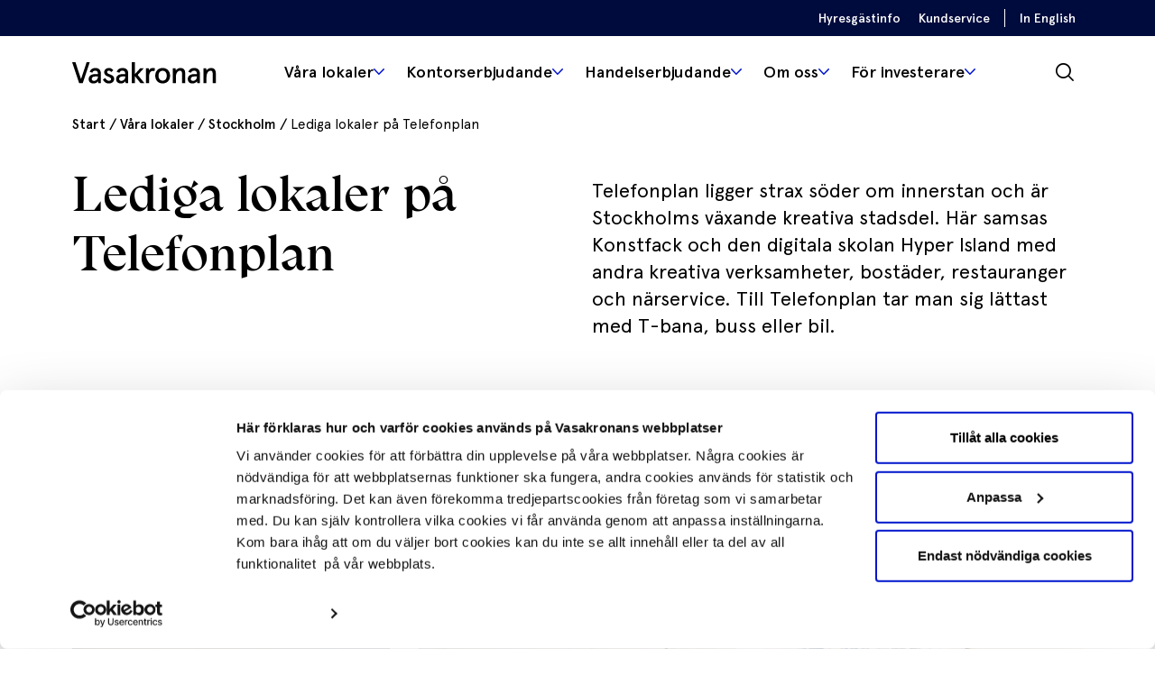

--- FILE ---
content_type: text/html; charset=UTF-8
request_url: https://vasakronan.se/lediga-lokaler/stockholm/telefonplan/
body_size: 15951
content:
<!DOCTYPE html>
<html lang="sv-SE">
<head>
<script>
	dataLayer = [];
</script>

	<script data-cookieconsent="ignore">
		window.dataLayer = window.dataLayer || [];
		function gtag() {
			dataLayer.push(arguments);
		}
		gtag("consent", "default", {
			ad_storage: "denied",
			analytics_storage: "denied",
			functionality_storage: "denied",
			personalization_storage: "denied",
			security_storage: "granted",
			wait_for_update: 500,
		});
		gtag("set", "ads_data_redaction", true);
	</script>

	<!-- Google Tag Manager -->
	<script data-cookieconsent="ignore">
	(function(w,d,s,l,i){w[l]=w[l]||[];w[l].push({'gtm.start':
	new Date().getTime(),event:'gtm.js'});var f=d.getElementsByTagName(s)[0],
	j=d.createElement(s),dl=l!='dataLayer'?'&l='+l:'';j.async=true;j.src=
	'https://mata.vasakronan.se/gtm.js?id='+i+dl;f.parentNode.insertBefore(j,f);
	})(window,document,'script','dataLayer','GTM-MVSJ8Q3');</script>
	<!-- End Google Tag Manager -->
	<script id="Cookiebot" src="https://consent.cookiebot.com/uc.js" data-cbid="9adec552-7b28-4419-a24e-ef9145a6381c" type="text/javascript"></script>


<link rel="preload" as="font" type="font/woff2" crossorigin="anonymous" href="https://vasakronan.se/app/themes/vasakronan/assets/font/Apercu.woff2">
<link rel="preload" as="font" type="font/woff2" crossorigin="anonymous" href="https://vasakronan.se/app/themes/vasakronan/assets/font/Apercu-Medium.woff2">
<link rel="preload" as="font" type="font/woff2" crossorigin="anonymous" href="https://vasakronan.se/app/themes/vasakronan/assets/font/Apercu-Light.woff2">
<link rel="preload" as="font" type="font/woff2" crossorigin="anonymous" href="https://vasakronan.se/app/themes/vasakronan/assets/font/Apercu-Bold.woff2">
<link rel="preload" as="font" type="font/woff2" crossorigin="anonymous" href="https://vasakronan.se/app/themes/vasakronan/assets/font/VasakronanSerif-Rubrik.woff2">
<link rel="preload" as="font" type="font/woff2" crossorigin="anonymous" href="https://vasakronan.se/app/themes/vasakronan/assets/font/fontello.woff2?63474833">
<meta charset="UTF-8" />
<meta http-equiv="X-UA-Compatible" content="IE=edge">
<meta name="viewport" content="width=device-width">
<meta name="format-detection" content="telephone=no">
<!--[if lt IE 9]>
	 <script src="//cdnjs.cloudflare.com/ajax/libs/html5shiv/3.7.3/html5shiv.min.js"></script>
	 <script src="//cdnjs.cloudflare.com/ajax/libs/respond.js/1.4.2/respond.min.js"></script>
<![endif]-->
<meta name="facebook-domain-verification" content="xvpfef7e80fzkooif5dn7cp02q7c1j" />
<meta name='robots' content='index, follow, max-image-preview:large, max-snippet:-1, max-video-preview:-1' />

	<!-- This site is optimized with the Yoast SEO plugin v26.1.1 - https://yoast.com/wordpress/plugins/seo/ -->
	<title>Lediga lokaler på Telefonplan - Vasakronan</title>
	<link rel="canonical" href="https://vasakronan.se/lediga-lokaler/stockholm/telefonplan/" />
	<meta property="og:locale" content="sv_SE" />
	<meta property="og:type" content="article" />
	<meta property="og:title" content="Lediga lokaler på Telefonplan - Vasakronan" />
	<meta property="og:description" content="Lediga lokaler på Telefonplan Telefonplan ligger strax söder om innerstan och är Stockholms växande kreativa stadsdel. Här samsas Konstfack och den digitala skolan Hyper Island..." />
	<meta property="og:url" content="https://vasakronan.se/lediga-lokaler/stockholm/telefonplan/" />
	<meta property="og:site_name" content="Vasakronan" />
	<meta property="article:modified_time" content="2018-10-17T20:21:32+00:00" />
	<meta name="twitter:card" content="summary_large_image" />
	<script type="application/ld+json" class="yoast-schema-graph">{"@context":"https://schema.org","@graph":[{"@type":"WebPage","@id":"https://vasakronan.se/lediga-lokaler/stockholm/telefonplan/","url":"https://vasakronan.se/lediga-lokaler/stockholm/telefonplan/","name":"Lediga lokaler på Telefonplan - Vasakronan","isPartOf":{"@id":"https://vasakronan.se/#website"},"datePublished":"2018-07-06T10:51:55+00:00","dateModified":"2018-10-17T20:21:32+00:00","breadcrumb":{"@id":"https://vasakronan.se/lediga-lokaler/stockholm/telefonplan/#breadcrumb"},"inLanguage":"sv-SE","potentialAction":[{"@type":"ReadAction","target":["https://vasakronan.se/lediga-lokaler/stockholm/telefonplan/"]}]},{"@type":"BreadcrumbList","@id":"https://vasakronan.se/lediga-lokaler/stockholm/telefonplan/#breadcrumb","itemListElement":[{"@type":"ListItem","position":1,"name":"Start","item":"https://vasakronan.se/"},{"@type":"ListItem","position":2,"name":"Våra lokaler","item":"https://vasakronan.se/lediga-lokaler/"},{"@type":"ListItem","position":3,"name":"Stockholm","item":"https://vasakronan.se/lediga-lokaler/stockholm/"},{"@type":"ListItem","position":4,"name":"Lediga lokaler på Telefonplan"}]},{"@type":"WebSite","@id":"https://vasakronan.se/#website","url":"https://vasakronan.se/","name":"Vasakronan","description":"","potentialAction":[{"@type":"SearchAction","target":{"@type":"EntryPoint","urlTemplate":"https://vasakronan.se/?s={search_term_string}"},"query-input":{"@type":"PropertyValueSpecification","valueRequired":true,"valueName":"search_term_string"}}],"inLanguage":"sv-SE"}]}</script>
	<!-- / Yoast SEO plugin. -->


<link rel='dns-prefetch' href='//static.rekai.se' />
<link rel='dns-prefetch' href='//wwwvasakronanse.cdn.triggerfish.cloud' />
<link rel='stylesheet' id='style-css' href='//vasakronan.se/app/themes/vasakronan/assets/dist/style.min.css?ver=1768218192' type='text/css' media='all' />
<link rel='stylesheet' id='main-css' href='//vasakronan.se/app/themes/vasakronan/assets/scripts/dist/assets/main-270949b1.css' type='text/css' media='all' />
<script type="text/javascript" src="https://static.rekai.se/7480b3b9.js?ver=1.0" id="rekai-js" defer></script>
<script type="text/javascript" src="https://static.rekai.se/addon/rekai_autocomplete.min.js?ver=1.0" id="rekai-autocomplete-js" defer></script>
<link rel="EditURI" type="application/rsd+xml" title="RSD" href="https://vasakronan.se/wp/xmlrpc.php?rsd" />

<link rel='shortlink' href='https://vasakronan.se/?p=60013' />
<link rel="alternate" title="oEmbed (JSON)" type="application/json+oembed" href="https://vasakronan.se/wp-json/oembed/1.0/embed?url=https%3A%2F%2Fvasakronan.se%2Flediga-lokaler%2Fstockholm%2Ftelefonplan%2F" />
<link rel="alternate" title="oEmbed (XML)" type="text/xml+oembed" href="https://vasakronan.se/wp-json/oembed/1.0/embed?url=https%3A%2F%2Fvasakronan.se%2Flediga-lokaler%2Fstockholm%2Ftelefonplan%2F&#038;format=xml" />
<meta name="generator" content="webp-uploads 2.6.0">
<link rel="apple-touch-icon" sizes="180x180" href="https://vasakronan.se/app/themes/vasakronan/assets/img/favicons/apple-touch-icon.png">
<link rel="icon" type="image/png" sizes="32x32" href="https://vasakronan.se/app/themes/vasakronan/assets/img/favicons/favicon-32x32.png">
<link rel="icon" type="image/png" sizes="16x16" href="https://vasakronan.se/app/themes/vasakronan/assets/img/favicons/favicon-16x16.png">
<link rel="manifest" href="https://vasakronan.se/app/themes/vasakronan/assets/img/favicons/site.webmanifest">
<link rel="mask-icon" href="https://vasakronan.se/app/themes/vasakronan/assets/img/favicons/safari-pinned-tab.svg" color="#000000">
<link rel="shortcut icon" href="https://vasakronan.se/app/themes/vasakronan/assets/img/favicons/favicon.ico">
<meta name="msapplication-TileColor" content="#ffffff">
<meta name="msapplication-config" content="https://vasakronan.se/app/themes/vasakronan/assets/img/favicons/browserconfig.xml">
<meta name="theme-color" content="#ffffff">
	<style>
		body {
			background-color: #fff;
		}
	</style>
	<script type="application/ld+json" data-rekai>
{
   "@context":"http://schema.org",
   "@type": "page",
   "name": "Lediga lokaler på Telefonplan",
   "visit_address": "",
   "location": "",
   "district": ""
}
</script>
<script type="text/javascript">
	window.__rekai = window.__rekai || {};
	window.__rekai.blockSaveToSessionStorage = true;
	window.__rekai.blockSaveToLocalStorage = true;

	window.addEventListener( 'CookiebotOnAccept', function() {
		if ( Cookiebot.consent.marketing ) {
			window.__rekai.blockSaveToSessionStorage = false;
			window.__rekai.blockSaveToLocalStorage = false;
		}
	}, false );
</script>
</head>
<body class="wp-singular page-template page-template-page-templates page-template-cpt-archive page-template-page-templatescpt-archive-php page page-id-60013 page-child parent-pageid-36373 wp-theme-vasakronan">
		<div class="site-observer"></div>
<a href="#main" class="skip-link">Hoppa till innehållet</a>
<header class="site-header">
	<div class="site-header-top-bar">
		<div class="container h-100">
			<div class="row h-100">
				<div class="col-12 d-flex align-items-center justify-content-end h-100">
					<ul id="menu-main-offset" class="menu"><li id="menu-item-396171" class="menu-item menu-item-type-post_type menu-item-object-page menu-item-396171"><a href="https://vasakronan.se/hyresgastinfo/">Hyresgästinfo</a></li>
<li id="menu-item-331859" class="menu-item menu-item-type-post_type menu-item-object-page menu-item-331859"><a href="https://vasakronan.se/kundservice/">Kundservice</a></li>
<li id="menu-item-163999" class="menu-item menu-item-type-custom menu-item-object-custom menu-item-163999"><a href="https://vasakronan.se/en/">In English</a></li>
</ul>				</div>
			</div>
		</div>
	</div>
	<div class="container">
		<div class="row h-100">
			<div class="col-12 d-flex align-items-center justify-content-between h-100">
				<a class="site-logo" href="https://vasakronan.se/" title="Vasakronan" rel="home">
					<svg width="140px" height="21px" viewBox="0 0 140 21" version="1.1" xmlns="http://www.w3.org/2000/svg" xmlns:xlink="http://www.w3.org/1999/xlink">
    <title>Vasakronan Logo</title>
    <g stroke="none" stroke-width="1" fill-rule="evenodd">
    	<path d="M6.80539181,20.4163392 L10.2570877,20.4163392 L17.0622339,8.1871345e-05 L13.9994269,8.1871345e-05 L8.57954386,16.4791462 L3.15966082,8.1871345e-05 L-0.000573099415,8.1871345e-05 L6.80539181,20.4163392 Z M21.0002456,18.1313099 C19.542117,18.1313099 18.9583743,17.3052281 18.9583743,16.2851111 C18.9583743,14.8024211 20.173345,13.8543509 22.0940468,13.8543509 L24.9366199,13.8543509 L24.9366199,14.194117 C24.9366199,16.8680351 22.8472632,18.1313099 21.0002456,18.1313099 L21.0002456,18.1313099 Z M20.5867953,20.6594971 C22.5312398,20.6594971 24.1113567,19.8571579 25.0586082,18.5210175 L25.3500702,20.4163392 L27.8536959,20.4163392 L27.8536959,11.2532982 C27.8536959,7.09669006 25.4720585,5.614 22.4100702,5.614 C19.3718246,5.614 17.6451579,7.17037427 16.964807,9.43084211 L19.5896023,10.1594971 C20.0521754,8.84709942 20.9511228,8.19049123 22.3118246,8.19049123 C23.7216491,8.19049123 24.9366199,8.99283041 24.9366199,10.9372749 L24.9366199,11.5693216 L22.2635205,11.5693216 C18.4958012,11.5693216 15.9929942,13.2951696 15.9929942,16.4300234 C15.9929942,19.2013684 18.0103041,20.6594971 20.5867953,20.6594971 L20.5867953,20.6594971 Z M35.5348655,20.6594971 C38.547731,20.6594971 40.7353333,18.8124795 40.7353333,16.1385614 C40.7353333,13.611193 38.7180234,12.5902573 36.6524094,11.8124795 C35.170538,11.2532982 33.8573216,10.8161053 33.8573216,9.6011345 C33.8573216,8.77423392 34.4893684,8.19049123 35.462,8.19049123 C36.3855088,8.19049123 37.2115906,8.70136842 37.8673801,9.6011345 L39.7880819,7.77785965 C38.9128772,6.56288889 37.5030526,5.614 35.5831696,5.614 C32.9829357,5.614 31.0384912,7.38897076 31.0384912,9.81973099 C31.0384912,11.9582105 32.6177895,13.0765731 34.3436374,13.756924 C35.5586082,14.2424211 37.7699532,14.8990292 37.7699532,16.4300234 C37.7699532,17.4509591 36.8718246,18.0830058 35.7051579,18.0830058 C33.9301871,18.0830058 32.7397778,16.6731813 32.2043392,15.3607836 L29.8227018,16.7468655 C30.5030526,18.4964561 32.2772047,20.6594971 35.5348655,20.6594971 L35.5348655,20.6594971 Z M47.5658596,18.1313099 C46.1314737,18.1313099 45.547731,17.3052281 45.547731,16.2851111 C45.547731,14.8024211 46.7389591,13.8543509 48.6350994,13.8543509 L51.4301871,13.8543509 L51.4301871,14.194117 C51.4301871,16.8680351 49.3637544,18.1313099 47.5658596,18.1313099 L47.5658596,18.1313099 Z M47.1524094,20.6594971 C49.0722924,20.6594971 50.6041053,19.8571579 51.5513567,18.5210175 L51.8436374,20.4163392 L54.3464444,20.4163392 L54.3464444,11.2532982 C54.3464444,7.09669006 51.9410643,5.614 48.8053918,5.614 C45.6697193,5.614 43.8955673,7.17037427 43.1660936,9.4791462 L45.8400117,10.2086199 C46.3255088,8.84709942 47.2743977,8.19049123 48.6834035,8.19049123 C50.1660936,8.19049123 51.4301871,8.99283041 51.4301871,10.9372749 L51.4301871,11.5693216 L48.8053918,11.5693216 C44.964807,11.5693216 42.5831696,13.3917778 42.5831696,16.4062807 C42.5831696,19.2013684 44.6242222,20.6594971 47.1524094,20.6594971 L47.1524094,20.6594971 Z M57.7498363,20.4163392 L60.7152164,20.4163392 L60.7152164,13.3680351 L66.3536959,20.4163392 L70.0968538,20.4163392 L63.5586082,12.3962222 L69.4885497,5.8334152 L65.9893684,5.8334152 L60.7152164,11.739614 L60.7152164,8.1871345e-05 L57.7498363,8.1871345e-05 L57.7498363,20.4163392 Z M71.6032865,20.4163392 L74.6177895,20.4163392 L74.6177895,13.7814854 C74.6177895,10.0866316 76.2453918,8.45821053 78.2152164,8.45821053 C78.7007135,8.45821053 79.3090175,8.55563743 79.7699532,8.70136842 L80.2808304,5.9545848 C79.7699532,5.7842924 78.9929942,5.614 78.1660936,5.614 C76.319076,5.614 75.2007135,6.65949708 74.5203626,7.82616374 L74.2289006,5.8334152 L71.6032865,5.8334152 L71.6032865,20.4163392 Z M87.7180234,20.611193 C92.2397778,20.611193 94.9120585,17.3789123 94.9120585,13.1248772 C94.9120585,8.87166082 92.2397778,5.6385614 87.7180234,5.6385614 C83.2216491,5.6385614 80.5239883,8.87166082 80.5239883,13.1248772 C80.5239883,17.3789123 83.2216491,20.611193 87.7180234,20.611193 L87.7180234,20.611193 Z M87.7180234,17.9372749 C85.0694854,17.9372749 83.7325263,15.7496725 83.7325263,13.1248772 C83.7325263,10.5000819 85.0694854,8.31247953 87.7180234,8.31247953 C90.3673801,8.31247953 91.7043392,10.5000819 91.7043392,13.1248772 C91.7043392,15.7496725 90.3673801,17.9372749 87.7180234,17.9372749 L87.7180234,17.9372749 Z M97.5376725,20.4163392 L100.551357,20.4163392 L100.551357,14.4855789 C100.551357,10.5729474 102.373813,8.28791813 104.48855,8.28791813 C105.704339,8.28791813 106.53124,9.0411345 106.53124,10.9855789 L106.53124,20.4163392 L109.544105,20.4163392 L109.544105,10.2086199 C109.544105,7.29154386 107.915684,5.614 105.145158,5.614 C103.006678,5.614 101.474865,6.70780117 100.502234,7.92359064 L100.211591,5.8334152 L97.5376725,5.8334152 L97.5376725,20.4163392 Z M117.054982,18.1313099 C115.620596,18.1313099 115.037673,17.3052281 115.037673,16.2851111 C115.037673,14.8024211 116.228082,13.8543509 118.124222,13.8543509 L120.91931,13.8543509 L120.91931,14.194117 C120.91931,16.8680351 118.852877,18.1313099 117.054982,18.1313099 L117.054982,18.1313099 Z M116.641532,20.6594971 C118.562234,20.6594971 120.093228,19.8571579 121.04048,18.5210175 L121.33276,20.4163392 L123.835567,20.4163392 L123.835567,11.2532982 C123.835567,7.09669006 121.430187,5.614 118.294515,5.614 C115.159661,5.614 113.38469,7.17037427 112.655216,9.4791462 L115.329135,10.2086199 C115.814632,8.84709942 116.76352,8.19049123 118.172526,8.19049123 C119.656035,8.19049123 120.91931,8.99283041 120.91931,10.9372749 L120.91931,11.5693216 L118.294515,11.5693216 C114.45393,11.5693216 112.072292,13.3917778 112.072292,16.4062807 C112.072292,19.2013684 114.113345,20.6594971 116.641532,20.6594971 L116.641532,20.6594971 Z M127.238959,20.4163392 L130.252643,20.4163392 L130.252643,14.4855789 C130.252643,10.5729474 132.075918,8.28791813 134.190655,8.28791813 C135.405626,8.28791813 136.231708,9.0411345 136.231708,10.9855789 L136.231708,20.4163392 L139.246211,20.4163392 L139.246211,10.2086199 C139.246211,7.29154386 137.616971,5.614 134.846444,5.614 C132.707146,5.614 131.176152,6.70780117 130.204339,7.92359064 L129.912058,5.8334152 L127.238959,5.8334152 L127.238959,20.4163392 Z"></path>
    </g>
</svg>
				</a>
				<nav class="site-primary-menu"><ul id="menu-huvudmeny" class="menu"><li id="menu-item-230274" class="rental-object menu-item menu-item-type-post_type menu-item-object-page current-page-ancestor menu-item-has-children menu-item-230274 menu-item-depth-0"><a title="Alla lediga lokaler" href="https://vasakronan.se/lediga-lokaler/" data-description="Våra kontors- och butikslokaler har några av Sveriges bästa lägen. Hitta den lokaltyp som passar dig bäst!" aria-controls="primary-mega-menu">Våra lokaler</a>
<ul class="sub-menu">
	<li id="menu-item-363866" class="menu-item menu-item-type-post_type menu-item-object-page current-page-ancestor menu-item-363866 menu-item-depth-1 menu-item-featured-image"><a title="Stockholm" href="https://vasakronan.se/lediga-lokaler/stockholm/"><span class="title">Stockholm</span><img width="768" height="566" src="https://wwwvasakronanse.cdn.triggerfish.cloud/uploads/2024/11/sergelhusen-sth-vara-lokaler-v1-768x566.jpg" class="attachment-medium_large size-medium_large wp-post-image" alt="" loading="lazy" decoding="async" srcset="https://wwwvasakronanse.cdn.triggerfish.cloud/uploads/2024/11/sergelhusen-sth-vara-lokaler-v1-768x566.jpg 768w, https://wwwvasakronanse.cdn.triggerfish.cloud/uploads/2024/11/sergelhusen-sth-vara-lokaler-v1-950x700.jpg 950w, https://wwwvasakronanse.cdn.triggerfish.cloud/uploads/2024/11/sergelhusen-sth-vara-lokaler-v1-1536x1132.jpg 1536w, https://wwwvasakronanse.cdn.triggerfish.cloud/uploads/2024/11/sergelhusen-sth-vara-lokaler-v1-200x147.jpg 200w, https://wwwvasakronanse.cdn.triggerfish.cloud/uploads/2024/11/sergelhusen-sth-vara-lokaler-v1-360x265.jpg 360w, https://wwwvasakronanse.cdn.triggerfish.cloud/uploads/2024/11/sergelhusen-sth-vara-lokaler-v1-500x368.jpg 500w, https://wwwvasakronanse.cdn.triggerfish.cloud/uploads/2024/11/sergelhusen-sth-vara-lokaler-v1-720x531.jpg 720w, https://wwwvasakronanse.cdn.triggerfish.cloud/uploads/2024/11/sergelhusen-sth-vara-lokaler-v1-1000x737.jpg 1000w, https://wwwvasakronanse.cdn.triggerfish.cloud/uploads/2024/11/sergelhusen-sth-vara-lokaler-v1-1600x1179.jpg 1600w, https://wwwvasakronanse.cdn.triggerfish.cloud/uploads/2024/11/sergelhusen-sth-vara-lokaler-v1.jpg 1900w" sizes="(max-width: 768px) 100vw, 768px" /><span class="icon icon-chevron-right-small"></span><div class="backdrop"></div></a></li>
	<li id="menu-item-363867" class="menu-item menu-item-type-post_type menu-item-object-page menu-item-363867 menu-item-depth-1 menu-item-featured-image"><a title="Göteborg" href="https://vasakronan.se/lediga-lokaler/goteborg/"><span class="title">Göteborg</span><img width="768" height="566" src="https://wwwvasakronanse.cdn.triggerfish.cloud/uploads/2024/11/gbg-platinan-vara-lokaler-v1-768x566.jpg" class="attachment-medium_large size-medium_large wp-post-image" alt="" loading="lazy" decoding="async" srcset="https://wwwvasakronanse.cdn.triggerfish.cloud/uploads/2024/11/gbg-platinan-vara-lokaler-v1-768x566.jpg 768w, https://wwwvasakronanse.cdn.triggerfish.cloud/uploads/2024/11/gbg-platinan-vara-lokaler-v1-950x700.jpg 950w, https://wwwvasakronanse.cdn.triggerfish.cloud/uploads/2024/11/gbg-platinan-vara-lokaler-v1-1536x1132.jpg 1536w, https://wwwvasakronanse.cdn.triggerfish.cloud/uploads/2024/11/gbg-platinan-vara-lokaler-v1-200x147.jpg 200w, https://wwwvasakronanse.cdn.triggerfish.cloud/uploads/2024/11/gbg-platinan-vara-lokaler-v1-360x265.jpg 360w, https://wwwvasakronanse.cdn.triggerfish.cloud/uploads/2024/11/gbg-platinan-vara-lokaler-v1-500x368.jpg 500w, https://wwwvasakronanse.cdn.triggerfish.cloud/uploads/2024/11/gbg-platinan-vara-lokaler-v1-720x531.jpg 720w, https://wwwvasakronanse.cdn.triggerfish.cloud/uploads/2024/11/gbg-platinan-vara-lokaler-v1-1000x737.jpg 1000w, https://wwwvasakronanse.cdn.triggerfish.cloud/uploads/2024/11/gbg-platinan-vara-lokaler-v1-1600x1179.jpg 1600w, https://wwwvasakronanse.cdn.triggerfish.cloud/uploads/2024/11/gbg-platinan-vara-lokaler-v1.jpg 1900w" sizes="(max-width: 768px) 100vw, 768px" /><span class="icon icon-chevron-right-small"></span><div class="backdrop"></div></a></li>
	<li id="menu-item-363868" class="menu-item menu-item-type-post_type menu-item-object-page menu-item-363868 menu-item-depth-1 menu-item-featured-image"><a title="Malmö" href="https://vasakronan.se/lediga-lokaler/malmo/"><span class="title">Malmö</span><img width="768" height="566" src="https://wwwvasakronanse.cdn.triggerfish.cloud/uploads/2025/08/malmo-abedissan-1900x1400-1-768x566.webp" class="attachment-medium_large size-medium_large wp-post-image" alt="" loading="lazy" decoding="async" srcset="https://wwwvasakronanse.cdn.triggerfish.cloud/uploads/2025/08/malmo-abedissan-1900x1400-1-768x566.webp 768w, https://wwwvasakronanse.cdn.triggerfish.cloud/uploads/2025/08/malmo-abedissan-1900x1400-1-300x221.webp 300w, https://wwwvasakronanse.cdn.triggerfish.cloud/uploads/2025/08/malmo-abedissan-1900x1400-1-1024x755.webp 1024w, https://wwwvasakronanse.cdn.triggerfish.cloud/uploads/2025/08/malmo-abedissan-1900x1400-1-1536x1132.webp 1536w, https://wwwvasakronanse.cdn.triggerfish.cloud/uploads/2025/08/malmo-abedissan-1900x1400-1.webp 1900w" sizes="(max-width: 768px) 100vw, 768px" /><span class="icon icon-chevron-right-small"></span><div class="backdrop"></div></a></li>
	<li id="menu-item-363869" class="menu-item menu-item-type-post_type menu-item-object-page menu-item-363869 menu-item-depth-1 menu-item-featured-image"><a title="Uppsala" href="https://vasakronan.se/lediga-lokaler/uppsala/"><span class="title">Uppsala</span><img width="768" height="566" src="https://wwwvasakronanse.cdn.triggerfish.cloud/uploads/2024/11/magasinuppsala-vara-lokaler-768x566.jpg" class="attachment-medium_large size-medium_large wp-post-image" alt="" loading="lazy" decoding="async" srcset="https://wwwvasakronanse.cdn.triggerfish.cloud/uploads/2024/11/magasinuppsala-vara-lokaler-768x566.jpg 768w, https://wwwvasakronanse.cdn.triggerfish.cloud/uploads/2024/11/magasinuppsala-vara-lokaler-950x700.jpg 950w, https://wwwvasakronanse.cdn.triggerfish.cloud/uploads/2024/11/magasinuppsala-vara-lokaler-1536x1132.jpg 1536w, https://wwwvasakronanse.cdn.triggerfish.cloud/uploads/2024/11/magasinuppsala-vara-lokaler-200x147.jpg 200w, https://wwwvasakronanse.cdn.triggerfish.cloud/uploads/2024/11/magasinuppsala-vara-lokaler-360x265.jpg 360w, https://wwwvasakronanse.cdn.triggerfish.cloud/uploads/2024/11/magasinuppsala-vara-lokaler-500x368.jpg 500w, https://wwwvasakronanse.cdn.triggerfish.cloud/uploads/2024/11/magasinuppsala-vara-lokaler-720x531.jpg 720w, https://wwwvasakronanse.cdn.triggerfish.cloud/uploads/2024/11/magasinuppsala-vara-lokaler-1000x737.jpg 1000w, https://wwwvasakronanse.cdn.triggerfish.cloud/uploads/2024/11/magasinuppsala-vara-lokaler-1600x1179.jpg 1600w, https://wwwvasakronanse.cdn.triggerfish.cloud/uploads/2024/11/magasinuppsala-vara-lokaler.jpg 1900w" sizes="(max-width: 768px) 100vw, 768px" /><span class="icon icon-chevron-right-small"></span><div class="backdrop"></div></a></li>
</ul>
</li>
<li id="menu-item-232530" class="menu-item menu-item-type-post_type menu-item-object-page menu-item-has-children menu-item-232530 menu-item-depth-0"><a title="Få en överblick" href="https://vasakronan.se/kontorserbjudande/" data-description="Daglig kontakt med tusentals kunder och många års erfarenhet av kontorsutveckling gör att vi har en unik kunskap om hur man skapar attraktiva kontor." aria-controls="primary-mega-menu">Kontorserbjudande</a>
<ul class="sub-menu">
	<li id="menu-item-232535" class="menu-title menu-item menu-item-type-post_type menu-item-object-page menu-item-has-children menu-item-232535 menu-item-depth-1"><a title="Kontorslösningar" href="https://vasakronan.se/kontorserbjudande/kontorslosningar/">Kontorslösningar</a>
	<ul class="sub-menu">
		<li id="menu-item-232581" class="menu-item menu-item-type-post_type menu-item-object-page menu-item-has-children menu-item-232581 menu-item-depth-2"><a title="Coworking" href="https://vasakronan.se/kontorserbjudande/kontorslosningar/coworking/">Coworking</a>
		<ul class="sub-menu">
			<li id="menu-item-331861" class="menu-item menu-item-type-custom menu-item-object-custom menu-item-has-children menu-item-331861 menu-item-depth-3"><a title="Arenor" href="#">Arenor</a>
			<ul class="sub-menu">
				<li id="menu-item-331847" class="menu-item menu-item-type-custom menu-item-object-custom menu-item-has-children menu-item-331847 menu-item-depth-4"><a title="Stockholm" href="#">Stockholm</a>
				<ul class="sub-menu">
					<li id="menu-item-331855" class="menu-item menu-item-type-post_type menu-item-object-arena menu-item-331855 menu-item-depth-5"><a title="Arena Sergel" href="https://vasakronan.se/arena/arena-sergel/">Arena Sergel</a></li>
					<li id="menu-item-331856" class="menu-item menu-item-type-post_type menu-item-object-arena menu-item-331856 menu-item-depth-5"><a title="Arena Skrapan" href="https://vasakronan.se/arena/arena-skrapan/">Arena Skrapan</a></li>
				</ul>
</li>
				<li id="menu-item-331848" class="menu-item menu-item-type-custom menu-item-object-custom menu-item-has-children menu-item-331848 menu-item-depth-4"><a title="Göteborg" href="#">Göteborg</a>
				<ul class="sub-menu">
					<li id="menu-item-331851" class="menu-item menu-item-type-post_type menu-item-object-arena menu-item-331851 menu-item-depth-5"><a title="Arena Läppstiftet" href="https://vasakronan.se/arena/arena-lappstiftet/">Arena Läppstiftet</a></li>
					<li id="menu-item-331853" class="menu-item menu-item-type-post_type menu-item-object-arena menu-item-331853 menu-item-depth-5"><a title="Arena Nordstan" href="https://vasakronan.se/arena/arena-nordstan/">Arena Nordstan</a></li>
					<li id="menu-item-331854" class="menu-item menu-item-type-post_type menu-item-object-arena menu-item-331854 menu-item-depth-5"><a title="Arena Platinan" href="https://vasakronan.se/arena/arena-platinan/">Arena Platinan</a></li>
				</ul>
</li>
				<li id="menu-item-331849" class="menu-item menu-item-type-custom menu-item-object-custom menu-item-has-children menu-item-331849 menu-item-depth-4"><a title="Malmö" href="#">Malmö</a>
				<ul class="sub-menu">
					<li id="menu-item-331857" class="menu-item menu-item-type-post_type menu-item-object-arena menu-item-331857 menu-item-depth-5"><a title="Arena Triangeln" href="https://vasakronan.se/arena/arena-triangeln/">Arena Triangeln</a></li>
				</ul>
</li>
				<li id="menu-item-331850" class="menu-item menu-item-type-custom menu-item-object-custom menu-item-has-children menu-item-331850 menu-item-depth-4"><a title="Uppsala" href="#">Uppsala</a>
				<ul class="sub-menu">
					<li id="menu-item-331852" class="menu-item menu-item-type-post_type menu-item-object-arena menu-item-331852 menu-item-depth-5"><a title="Arena Magasin X" href="https://vasakronan.se/arena/arena-magasin-x/">Arena Magasin X</a></li>
				</ul>
</li>
			</ul>
</li>
			<li id="menu-item-331862" class="menu-item menu-item-type-post_type menu-item-object-page menu-item-331862 menu-item-depth-3"><a title="Medlemskap" href="https://vasakronan.se/kontorserbjudande/kontorslosningar/coworking/medlemskap/">Medlemskap</a></li>
			<li id="menu-item-331863" class="menu-item menu-item-type-post_type menu-item-object-page menu-item-331863 menu-item-depth-3"><a title="Mötesrum" href="https://vasakronan.se/kontorserbjudande/kontorslosningar/coworking/motesrum/">Mötesrum</a></li>
			<li id="menu-item-331864" class="menu-item menu-item-type-post_type menu-item-object-page menu-item-331864 menu-item-depth-3"><a title="Kontorsrum" href="https://vasakronan.se/kontorserbjudande/kontorslosningar/coworking/kontorsrum/">Kontorsrum</a></li>
		</ul>
</li>
		<li id="menu-item-232539" class="menu-item menu-item-type-post_type menu-item-object-page menu-item-232539 menu-item-depth-2"><a title="Skräddarsytt" href="https://vasakronan.se/kontorserbjudande/kontorslosningar/skraddarsytt/">Skräddarsytt</a></li>
		<li id="menu-item-232536" class="menu-item menu-item-type-post_type menu-item-object-page menu-item-232536 menu-item-depth-2"><a title="Nyckelfärdig" href="https://vasakronan.se/kontorserbjudande/kontorslosningar/nyckelfardig/">Nyckelfärdig</a></li>
		<li id="menu-item-232541" class="menu-item menu-item-type-post_type menu-item-object-page menu-item-232541 menu-item-depth-2"><a title="Möblerat" href="https://vasakronan.se/kontorserbjudande/kontorslosningar/moblerat/">Möblerat</a></li>
		<li id="menu-item-232932" class="menu-item menu-item-type-post_type menu-item-object-page menu-item-has-children menu-item-232932 menu-item-depth-2"><a title="Kontorsservice" href="https://vasakronan.se/kontorserbjudande/kontorslosningar/kontorsservice/">Kontorsservice</a>
		<ul class="sub-menu">
			<li id="menu-item-232933" class="menu-item menu-item-type-post_type menu-item-object-page menu-item-232933 menu-item-depth-3"><a title="Cykelservice" href="https://vasakronan.se/kontorserbjudande/kontorslosningar/kontorsservice/cykelservice/">Cykelservice</a></li>
		</ul>
</li>
	</ul>
</li>
	<li id="menu-item-232533" class="menu-title menu-item menu-item-type-post_type menu-item-object-page menu-item-has-children menu-item-232533 menu-item-depth-1"><a title="Våra lägen" href="https://vasakronan.se/kontorserbjudande/lagen/">Våra lägen</a>
	<ul class="sub-menu">
		<li id="menu-item-233155" class="menu-item menu-item-type-custom menu-item-object-custom menu-item-233155 menu-item-depth-2"><a title="Stockholm" href="https://vasakronan.se/kontorserbjudande/lagen#stockholm">Stockholm</a></li>
		<li id="menu-item-233156" class="menu-item menu-item-type-custom menu-item-object-custom menu-item-233156 menu-item-depth-2"><a title="Göteborg" href="https://vasakronan.se/kontorserbjudande/lagen#goteborg">Göteborg</a></li>
		<li id="menu-item-233157" class="menu-item menu-item-type-custom menu-item-object-custom menu-item-233157 menu-item-depth-2"><a title="Malmö" href="https://vasakronan.se/kontorserbjudande/lagen#malmo">Malmö</a></li>
		<li id="menu-item-233158" class="menu-item menu-item-type-custom menu-item-object-custom menu-item-233158 menu-item-depth-2"><a title="Uppsala" href="https://vasakronan.se/kontorserbjudande/lagen#uppsala">Uppsala</a></li>
	</ul>
</li>
	<li id="menu-item-232532" class="menu-title menu-item menu-item-type-post_type menu-item-object-page menu-item-232532 menu-item-depth-1 menu-item-featured"><a title="Experthjälp" href="https://vasakronan.se/kontorserbjudande/experthjalp/" data-description="Vi pratar alltid framtidens kontor med våra kunder.">Experthjälp</a></li>
	<li id="menu-item-232534" class="menu-title menu-item menu-item-type-post_type menu-item-object-page menu-item-232534 menu-item-depth-1 menu-item-featured"><a title="Kunskapsrum" href="https://vasakronan.se/kontorserbjudande/kunskapsrummet/" data-description="Vi delar kunskap och erfarenheter.">Kunskapsrum</a></li>
</ul>
</li>
<li id="menu-item-232531" class="menu-item menu-item-type-post_type menu-item-object-page menu-item-has-children menu-item-232531 menu-item-depth-0"><a title="Handelserbjudande" href="https://vasakronan.se/handelserbjudande/" data-description="På Vasakronan utvecklar vi löpande nya lokallösningar anpassade för olika typer av handel- och upplevelsekoncept. Tillsammans med våra kunder skapar vi attraktiva platser i våra citykärnor." aria-controls="primary-mega-menu">Handelserbjudande</a>
<ul class="sub-menu">
	<li id="menu-item-232947" class="menu-title menu-item menu-item-type-post_type menu-item-object-page menu-item-has-children menu-item-232947 menu-item-depth-1"><a title="Butikslösningar och koncept" href="https://vasakronan.se/handelserbjudande/butikslosningar/">Butikslösningar och koncept</a>
	<ul class="sub-menu">
		<li id="menu-item-232948" class="menu-item menu-item-type-post_type menu-item-object-page menu-item-232948 menu-item-depth-2"><a title="Popup – Open Spot" href="https://vasakronan.se/handelserbjudande/butikslosningar/popup/">Popup – Open Spot</a></li>
		<li id="menu-item-233473" class="menu-item menu-item-type-post_type menu-item-object-page menu-item-233473 menu-item-depth-2"><a title="Handelsservice" href="https://vasakronan.se/handelserbjudande/butikslosningar/handelsservice/">Handelsservice</a></li>
	</ul>
</li>
	<li id="menu-item-232584" class="menu-title menu-item menu-item-type-post_type menu-item-object-page menu-item-has-children menu-item-232584 menu-item-depth-1"><a title="Cityhandelslägen" href="https://vasakronan.se/handelserbjudande/lagen/">Cityhandelslägen</a>
	<ul class="sub-menu">
		<li id="menu-item-233151" class="menu-item menu-item-type-custom menu-item-object-custom menu-item-233151 menu-item-depth-2"><a title="Stockholm" href="https://vasakronan.se/handelserbjudande/lagen#stockholm">Stockholm</a></li>
		<li id="menu-item-233152" class="menu-item menu-item-type-custom menu-item-object-custom menu-item-233152 menu-item-depth-2"><a title="Göteborg" href="https://vasakronan.se/handelserbjudande/lagen#goteborg">Göteborg</a></li>
		<li id="menu-item-233153" class="menu-item menu-item-type-custom menu-item-object-custom menu-item-233153 menu-item-depth-2"><a title="Malmö" href="https://vasakronan.se/handelserbjudande/lagen#malmo">Malmö</a></li>
		<li id="menu-item-233154" class="menu-item menu-item-type-custom menu-item-object-custom menu-item-233154 menu-item-depth-2"><a title="Uppsala" href="https://vasakronan.se/handelserbjudande/lagen#uppsala">Uppsala</a></li>
	</ul>
</li>
	<li id="menu-item-232614" class="menu-title menu-item menu-item-type-post_type menu-item-object-page menu-item-232614 menu-item-depth-1 menu-item-featured"><a title="Inspiration" href="https://vasakronan.se/handelserbjudande/inspiration/" data-description="Vi delar kunskap och erfarenheter.">Inspiration</a></li>
</ul>
</li>
<li id="menu-item-237434" class="menu-item menu-item-type-post_type menu-item-object-page menu-item-has-children menu-item-237434 menu-item-depth-0 menu-item-mega-alt"><a title="Om oss" href="https://vasakronan.se/om-vasakronan/" data-description="Vasakronans uppdrag är att se till att våra ägare andra, tredje och fjärde AP-fonden får en hög och riskavvägd avkastning. En avkastning som kommer Sveriges nuvarande och blivande pensionärer tillgodo. Men aldrig på bekostnad av miljö, människor och det samhälle där vi verkar." aria-controls="primary-mega-menu">Om oss</a>
<ul class="sub-menu">
	<li id="menu-item-232438" class="menu-item menu-item-type-post_type menu-item-object-page menu-item-has-children menu-item-232438 menu-item-depth-1"><a title="Vi utvecklar städer" href="https://vasakronan.se/om-vasakronan/vi-utvecklar-stader/" data-description="Vi äger, utvecklar och förvaltar kommersiella fastigheter i Stockholm, Uppsala, Göteborg och Malmö. Vår vision är den goda staden där människor trivs och verksamheter utvecklas.">Vi utvecklar städer</a>
	<ul class="sub-menu">
		<li id="menu-item-232439" class="menu-item menu-item-type-post_type menu-item-object-page menu-item-232439 menu-item-depth-2"><a title="Vår vision är den goda staden" href="https://vasakronan.se/om-vasakronan/vi-utvecklar-stader/var-vision-om-den-goda-staden/">Vår vision är den goda staden</a></li>
		<li id="menu-item-232442" class="menu-item menu-item-type-post_type menu-item-object-page menu-item-232442 menu-item-depth-2"><a title="Våra projekt" href="https://vasakronan.se/om-vasakronan/vi-utvecklar-stader/vara-projekt/">Våra projekt</a></li>
		<li id="menu-item-232443" class="menu-item menu-item-type-post_type menu-item-object-page menu-item-232443 menu-item-depth-2"><a title="Våra fastigheter" href="https://vasakronan.se/om-vasakronan/vi-utvecklar-stader/vara-fastigheter/">Våra fastigheter</a></li>
	</ul>
</li>
	<li id="menu-item-232444" class="menu-item menu-item-type-post_type menu-item-object-page menu-item-has-children menu-item-232444 menu-item-depth-1"><a title="Företaget" href="https://vasakronan.se/om-vasakronan/foretaget/" data-description="Vasakronan är ett av Sveriges största fastighetsbolag med ambitionen att vara Sveriges ledande fastighetsbolag.">Företaget</a>
	<ul class="sub-menu">
		<li id="menu-item-232445" class="menu-item menu-item-type-post_type menu-item-object-page menu-item-232445 menu-item-depth-2"><a title="Kort om oss" href="https://vasakronan.se/om-vasakronan/foretaget/kort-om-oss/">Kort om oss</a></li>
		<li id="menu-item-232446" class="menu-item menu-item-type-post_type menu-item-object-page menu-item-232446 menu-item-depth-2"><a title="Affärsmodell, strategier &#038; mål" href="https://vasakronan.se/om-vasakronan/foretaget/vision-mal/">Affärsmodell, strategier &#038; mål</a></li>
		<li id="menu-item-232447" class="menu-item menu-item-type-post_type menu-item-object-page menu-item-232447 menu-item-depth-2"><a title="Risker &#038; riskhantering" href="https://vasakronan.se/om-vasakronan/foretaget/risker-riskhantering/">Risker &#038; riskhantering</a></li>
		<li id="menu-item-232448" class="menu-item menu-item-type-post_type menu-item-object-page menu-item-232448 menu-item-depth-2"><a title="Bolagsstyrning" href="https://vasakronan.se/om-vasakronan/foretaget/bolagsstyrning/">Bolagsstyrning</a></li>
		<li id="menu-item-232459" class="menu-item menu-item-type-post_type menu-item-object-page menu-item-232459 menu-item-depth-2"><a title="Styrande dokument" href="https://vasakronan.se/om-vasakronan/foretaget/styrande-dokument/">Styrande dokument</a></li>
		<li id="menu-item-232449" class="menu-item menu-item-type-post_type menu-item-object-page menu-item-232449 menu-item-depth-2"><a title="Styrelse &#038; ledning" href="https://vasakronan.se/om-vasakronan/foretaget/styrelse-ledning/">Styrelse &#038; ledning</a></li>
		<li id="menu-item-232450" class="menu-item menu-item-type-post_type menu-item-object-page menu-item-232450 menu-item-depth-2"><a title="GDPR" href="https://vasakronan.se/om-vasakronan/foretaget/gdpr/">GDPR</a></li>
	</ul>
</li>
	<li id="menu-item-232457" class="menu-item menu-item-type-post_type menu-item-object-page menu-item-has-children menu-item-232457 menu-item-depth-1"><a title="Hållbarhet" href="https://vasakronan.se/om-vasakronan/hallbarhet/" data-description="Vi bedriver vår verksamhet på ett hållbart sätt, ur ett ekonomiskt, miljömässigt och socialt perspektiv.">Hållbarhet</a>
	<ul class="sub-menu">
		<li id="menu-item-232460" class="menu-item menu-item-type-post_type menu-item-object-page menu-item-232460 menu-item-depth-2"><a title="Vårt ansvar" href="https://vasakronan.se/om-vasakronan/hallbarhet/vart-ansvar/">Vårt ansvar</a></li>
		<li id="menu-item-232458" class="menu-item menu-item-type-post_type menu-item-object-page menu-item-232458 menu-item-depth-2"><a title="GRI" href="https://vasakronan.se/om-vasakronan/hallbarhet/gri/">GRI</a></li>
		<li id="menu-item-376818" class="menu-item menu-item-type-post_type menu-item-object-page menu-item-376818 menu-item-depth-2"><a title="Visselblåsning" href="https://vasakronan.se/om-vasakronan/hallbarhet/visselblasning/">Visselblåsning</a></li>
	</ul>
</li>
	<li id="menu-item-232461" class="menu-item menu-item-type-post_type menu-item-object-page menu-item-has-children menu-item-232461 menu-item-depth-1"><a title="Jobba hos oss" href="https://vasakronan.se/om-vasakronan/jobba-hos-oss/" data-description="Ta möjlighet att vara med och påverka utvecklingen av stadsmiljön.">Jobba hos oss</a>
	<ul class="sub-menu">
		<li id="menu-item-232462" class="menu-item menu-item-type-post_type menu-item-object-page menu-item-232462 menu-item-depth-2"><a title="Att arbeta på Vasakronan" href="https://vasakronan.se/om-vasakronan/jobba-hos-oss/hur-ar-det-att-arbeta-pa-vasakronan/">Att arbeta på Vasakronan</a></li>
		<li id="menu-item-232463" class="menu-item menu-item-type-post_type menu-item-object-page menu-item-232463 menu-item-depth-2"><a title="Möt våra medarbetare" href="https://vasakronan.se/om-vasakronan/jobba-hos-oss/yrkesroller/">Möt våra medarbetare</a></li>
		<li id="menu-item-232464" class="menu-item menu-item-type-post_type menu-item-object-page menu-item-232464 menu-item-depth-2"><a title="Lediga jobb" href="https://vasakronan.se/om-vasakronan/jobba-hos-oss/lediga-jobb-just-nu/">Lediga jobb</a></li>
		<li id="menu-item-232465" class="menu-item menu-item-type-post_type menu-item-object-page menu-item-232465 menu-item-depth-2"><a title="Självledarskap" href="https://vasakronan.se/om-vasakronan/jobba-hos-oss/sjalvledarskap/">Självledarskap</a></li>
	</ul>
</li>
	<li id="menu-item-232468" class="menu-item menu-item-type-post_type menu-item-object-page menu-item-has-children menu-item-232468 menu-item-depth-1"><a title="Press" href="https://vasakronan.se/om-vasakronan/press/" data-description="All hjälp du behöver när det kommer till Vasakronan och pressfrågor.">Press</a>
	<ul class="sub-menu">
		<li id="menu-item-232469" class="menu-item menu-item-type-post_type menu-item-object-page menu-item-232469 menu-item-depth-2"><a title="Aktuellt" href="https://vasakronan.se/aktuellt/">Aktuellt</a></li>
		<li id="menu-item-232467" class="menu-item menu-item-type-post_type menu-item-object-page menu-item-232467 menu-item-depth-2"><a title="Presskontakt" href="https://vasakronan.se/om-vasakronan/press/presskontakt/">Presskontakt</a></li>
		<li id="menu-item-232470" class="menu-item menu-item-type-post_type menu-item-object-page menu-item-232470 menu-item-depth-2"><a title="Bilder och logo" href="https://vasakronan.se/om-vasakronan/press/bilder-och-logo/">Bilder och logo</a></li>
		<li id="menu-item-232466" class="menu-item menu-item-type-post_type menu-item-object-page menu-item-232466 menu-item-depth-2"><a title="Pressmeddelanden" href="https://vasakronan.se/om-vasakronan/press/pressmeddelanden/">Pressmeddelanden</a></li>
		<li id="menu-item-232471" class="menu-item menu-item-type-post_type menu-item-object-page menu-item-232471 menu-item-depth-2"><a title="Om oss i media" href="https://vasakronan.se/om-vasakronan/press/om-oss-i-media/">Om oss i media</a></li>
	</ul>
</li>
	<li id="menu-item-232472" class="menu-item menu-item-type-post_type menu-item-object-page menu-item-has-children menu-item-232472 menu-item-depth-1"><a title="För leverantörer" href="https://vasakronan.se/om-vasakronan/for-dig-som-ar-eller-vill-bli-leverantor/" data-description="Information, riktlinjer och uppförandekod för dig som är, eller vill bli, leverantör till Vasakronan.">För leverantörer</a>
	<ul class="sub-menu">
		<li id="menu-item-232474" class="menu-item menu-item-type-post_type menu-item-object-page menu-item-232474 menu-item-depth-2"><a title="Krav på dig som är leverantör" href="https://vasakronan.se/om-vasakronan/for-dig-som-ar-eller-vill-bli-leverantor/">Krav på dig som är leverantör</a></li>
		<li id="menu-item-232475" class="menu-item menu-item-type-post_type menu-item-object-page menu-item-232475 menu-item-depth-2"><a title="Stödsystem" href="https://vasakronan.se/om-vasakronan/for-dig-som-ar-eller-vill-bli-leverantor/stodsystem/">Stödsystem</a></li>
		<li id="menu-item-232476" class="menu-item menu-item-type-post_type menu-item-object-page menu-item-232476 menu-item-depth-2"><a title="Fakturering" href="https://vasakronan.se/om-vasakronan/for-dig-som-ar-eller-vill-bli-leverantor/fakturering/">Fakturering</a></li>
	</ul>
</li>
</ul>
</li>
<li id="menu-item-361541" class="menu-item menu-item-type-post_type menu-item-object-page menu-item-has-children menu-item-361541 menu-item-depth-0"><a title="För investerare" href="https://vasakronan.se/investerare/" data-description="Med starka ägare och Sveriges bästa fastighetsportfölj är Vasakronan ett tryggt, långsiktigt och hållbart bolag. Det starka kreditbetyget A3, stabila utsikter, från Moody’s ger tillgång till finansiering även i turbulenta tider." aria-controls="primary-mega-menu">För investerare</a>
<ul class="sub-menu">
	<li id="menu-item-361552" class="menu-item menu-item-type-post_type menu-item-object-page menu-item-has-children menu-item-361552 menu-item-depth-1"><a title="Finansiering" href="https://vasakronan.se/investerare/finansiering/">Finansiering</a>
	<ul class="sub-menu">
		<li id="menu-item-361556" class="menu-item menu-item-type-post_type menu-item-object-page menu-item-361556 menu-item-depth-2"><a title="Grön finansiering" href="https://vasakronan.se/investerare/finansiering/gron-finansiering/">Grön finansiering</a></li>
		<li id="menu-item-361554" class="menu-item menu-item-type-post_type menu-item-object-page menu-item-361554 menu-item-depth-2"><a title="Låneprogram" href="https://vasakronan.se/investerare/finansiering/laneprogram/">Låneprogram</a></li>
		<li id="menu-item-361553" class="menu-item menu-item-type-post_type menu-item-object-page menu-item-361553 menu-item-depth-2"><a title="Rating, Analytiker &#038; Kreditanalyser" href="https://vasakronan.se/investerare/finansiering/ratings-analytiker-kreditanalyser/">Rating, Analytiker &#038; Kreditanalyser</a></li>
		<li id="menu-item-361564" class="menu-item menu-item-type-post_type menu-item-object-page menu-item-361564 menu-item-depth-2"><a title="Investerarpresentation" href="https://vasakronan.se/investerare/finansiering/investerarpresentation-2/">Investerarpresentation</a></li>
	</ul>
</li>
	<li id="menu-item-361551" class="menu-item menu-item-type-post_type menu-item-object-page menu-item-has-children menu-item-361551 menu-item-depth-1"><a title="Rapporter &amp; presentationer" href="https://vasakronan.se/investerare/finansiella-rapporter/" data-description="Här hittar du alla våra rapporter och presentationer samt vårt kalendarium.">Rapporter &#038; presentationer</a>
	<ul class="sub-menu">
		<li id="menu-item-362312" class="menu-item menu-item-type-post_type menu-item-object-page menu-item-362312 menu-item-depth-2"><a title="Kalendarium" href="https://vasakronan.se/investerare/kalendarium/">Kalendarium</a></li>
	</ul>
</li>
</ul>
</li>
</ul></nav>				<ul class="site-header-btns">
					<li>
						<button class="icon-search site-header-btns--search" aria-controls="site-search"  aria-label="Sök">
							<span class="sr-only">Sök</span>
						</button>
					</li>
					<li class="menu">
						<button class="icon-menu site-header-btns--menu" aria-controls="mobile-menu" aria-label="Visa / Dölj meny">
							<span class="sr-only">Visa / Dölj meny</span>
						</button>
					</li>
				</ul>
				<form id="site-search" role="search" method="get" class="search__form-global js-search-suggestions" action="https://vasakronan.se/">
	<div class="position-relative w-100">

		<i class="input-icon icon-search"></i>

		<input id="search-input" type="search" value="" name="s" class="search-field" placeholder="Sök" aria-label="Sök" required>

		<div class="search__button-container">
			<a href="#" class="search__close" aria-label="Stäng">
				<i class="icon icon-close"></i>
			</a>
			<button type="submit" class="search__submit btn btn-default rounded-sm">Sök</button>
		</div>

		<div class="suggestions-featured bg-white">
					<p class="selected-pages-heading">Utvalt av Vasakronan</p>
			<div class="suggestions-featured__container">
										<div>
						<a href="https://vasakronan.se/kontorserbjudande/kontorslosningar/coworking/">
							<figure>
								<img width="300" height="221" src="https://wwwvasakronanse.cdn.triggerfish.cloud/uploads/2020/12/arena_konceptbild-950x700.jpg" class="object-cover-only" alt="Två kollegor sitter i en soffa med en iPad." decoding="async" fetchpriority="high" srcset="https://wwwvasakronanse.cdn.triggerfish.cloud/uploads/2020/12/arena_konceptbild-950x700.jpg 950w, https://wwwvasakronanse.cdn.triggerfish.cloud/uploads/2020/12/arena_konceptbild-768x566.jpg 768w, https://wwwvasakronanse.cdn.triggerfish.cloud/uploads/2020/12/arena_konceptbild-1536x1132.jpg 1536w, https://wwwvasakronanse.cdn.triggerfish.cloud/uploads/2020/12/arena_konceptbild-200x147.jpg 200w, https://wwwvasakronanse.cdn.triggerfish.cloud/uploads/2020/12/arena_konceptbild-360x265.jpg 360w, https://wwwvasakronanse.cdn.triggerfish.cloud/uploads/2020/12/arena_konceptbild-500x368.jpg 500w, https://wwwvasakronanse.cdn.triggerfish.cloud/uploads/2020/12/arena_konceptbild-720x531.jpg 720w, https://wwwvasakronanse.cdn.triggerfish.cloud/uploads/2020/12/arena_konceptbild-1000x737.jpg 1000w, https://wwwvasakronanse.cdn.triggerfish.cloud/uploads/2020/12/arena_konceptbild-1600x1179.jpg 1600w, https://wwwvasakronanse.cdn.triggerfish.cloud/uploads/2020/12/arena_konceptbild.jpg 1900w" sizes="(max-width: 300px) 100vw, 300px" />								<p>Coworking</p>
							</figure>
						</a>
					</div>
										<div>
						<a href="https://vasakronan.se/handelserbjudande/butikslosningar/popup/">
							<figure>
								<img width="300" height="221" src="https://wwwvasakronanse.cdn.triggerfish.cloud/uploads/2023/04/open_spot_sveavagen8_dsf6640-950x700.jpg" class="object-cover-only" alt="" decoding="async" srcset="https://wwwvasakronanse.cdn.triggerfish.cloud/uploads/2023/04/open_spot_sveavagen8_dsf6640-950x700.jpg 950w, https://wwwvasakronanse.cdn.triggerfish.cloud/uploads/2023/04/open_spot_sveavagen8_dsf6640-768x566.jpg 768w, https://wwwvasakronanse.cdn.triggerfish.cloud/uploads/2023/04/open_spot_sveavagen8_dsf6640-1536x1132.jpg 1536w, https://wwwvasakronanse.cdn.triggerfish.cloud/uploads/2023/04/open_spot_sveavagen8_dsf6640-200x147.jpg 200w, https://wwwvasakronanse.cdn.triggerfish.cloud/uploads/2023/04/open_spot_sveavagen8_dsf6640-360x265.jpg 360w, https://wwwvasakronanse.cdn.triggerfish.cloud/uploads/2023/04/open_spot_sveavagen8_dsf6640-500x368.jpg 500w, https://wwwvasakronanse.cdn.triggerfish.cloud/uploads/2023/04/open_spot_sveavagen8_dsf6640-720x531.jpg 720w, https://wwwvasakronanse.cdn.triggerfish.cloud/uploads/2023/04/open_spot_sveavagen8_dsf6640-1000x737.jpg 1000w, https://wwwvasakronanse.cdn.triggerfish.cloud/uploads/2023/04/open_spot_sveavagen8_dsf6640-1600x1179.jpg 1600w, https://wwwvasakronanse.cdn.triggerfish.cloud/uploads/2023/04/open_spot_sveavagen8_dsf6640.jpg 1900w" sizes="(max-width: 300px) 100vw, 300px" />								<p>Popup – Open Spot</p>
							</figure>
						</a>
					</div>
										<div>
						<a href="https://vasakronan.se/om-vasakronan/vi-utvecklar-stader/vara-projekt/">
							<figure>
								<img width="300" height="221" src="https://wwwvasakronanse.cdn.triggerfish.cloud/uploads/2018/02/platinan-resultat-950x700.jpg" class="object-cover-only" alt="" decoding="async" srcset="https://wwwvasakronanse.cdn.triggerfish.cloud/uploads/2018/02/platinan-resultat-950x700.jpg 950w, https://wwwvasakronanse.cdn.triggerfish.cloud/uploads/2018/02/platinan-resultat-768x566.jpg 768w, https://wwwvasakronanse.cdn.triggerfish.cloud/uploads/2018/02/platinan-resultat-1536x1132.jpg 1536w, https://wwwvasakronanse.cdn.triggerfish.cloud/uploads/2018/02/platinan-resultat-200x147.jpg 200w, https://wwwvasakronanse.cdn.triggerfish.cloud/uploads/2018/02/platinan-resultat-360x265.jpg 360w, https://wwwvasakronanse.cdn.triggerfish.cloud/uploads/2018/02/platinan-resultat-500x368.jpg 500w, https://wwwvasakronanse.cdn.triggerfish.cloud/uploads/2018/02/platinan-resultat-720x531.jpg 720w, https://wwwvasakronanse.cdn.triggerfish.cloud/uploads/2018/02/platinan-resultat-1000x737.jpg 1000w, https://wwwvasakronanse.cdn.triggerfish.cloud/uploads/2018/02/platinan-resultat-1600x1179.jpg 1600w, https://wwwvasakronanse.cdn.triggerfish.cloud/uploads/2018/02/platinan-resultat.jpg 1900w" sizes="(max-width: 300px) 100vw, 300px" />								<p>Våra projekt</p>
							</figure>
						</a>
					</div>
										<div>
						<a href="https://vasakronan.se/investerare/finansiella-rapporter/">
							<figure>
								<img width="300" height="221" src="https://wwwvasakronanse.cdn.triggerfish.cloud/uploads/2021/04/sergelh1900x1400-950x700.jpg" class="object-cover-only" alt="" decoding="async" srcset="https://wwwvasakronanse.cdn.triggerfish.cloud/uploads/2021/04/sergelh1900x1400-950x700.jpg 950w, https://wwwvasakronanse.cdn.triggerfish.cloud/uploads/2021/04/sergelh1900x1400-768x566.jpg 768w, https://wwwvasakronanse.cdn.triggerfish.cloud/uploads/2021/04/sergelh1900x1400-1536x1132.jpg 1536w, https://wwwvasakronanse.cdn.triggerfish.cloud/uploads/2021/04/sergelh1900x1400-200x147.jpg 200w, https://wwwvasakronanse.cdn.triggerfish.cloud/uploads/2021/04/sergelh1900x1400-360x265.jpg 360w, https://wwwvasakronanse.cdn.triggerfish.cloud/uploads/2021/04/sergelh1900x1400-500x368.jpg 500w, https://wwwvasakronanse.cdn.triggerfish.cloud/uploads/2021/04/sergelh1900x1400-720x531.jpg 720w, https://wwwvasakronanse.cdn.triggerfish.cloud/uploads/2021/04/sergelh1900x1400-1000x737.jpg 1000w, https://wwwvasakronanse.cdn.triggerfish.cloud/uploads/2021/04/sergelh1900x1400-1600x1179.jpg 1600w, https://wwwvasakronanse.cdn.triggerfish.cloud/uploads/2021/04/sergelh1900x1400.jpg 1900w" sizes="(max-width: 300px) 100vw, 300px" />								<p>Finansiella rapporter</p>
							</figure>
						</a>
					</div>
					
			</div>
		
			<p class="popular-pages-heading">Populära sidor</p>
						<div class="rek-prediction" data-nrofhits="4" data-renderstyle="list" data-userootpath="true"  data-rootpathlevel="2" data-projectid="" data-srek=""></div>
		</div>
	</div>
</form>
			</div>
		</div>
	</div>
	<div id="primary-mega-menu" class="primary-mega-menu-container">
		<div class="primary-mega-menu-inner">
			<div class="container">
				<div class="row">
					<div class="col-5 col-xl-3">
						<div class="primary-mega-menu-parent-container"><!-- Populates by JS --></div>
					</div>
					<div class="col-7 col-xl-6">
						<nav class="primary-mega-menu"><!-- Populates by JS --></nav>
					</div>
					<div class="col-lg-12 col-xl-3">
						<ul class="site-primary-menu-box-container"><!-- Populates by JS --></ul>
					</div>
				</div>
			</div>
		</div>
		<div class="primary-mega-menu-inner-alt">
			<div class="container">
				<div class="row">
					<div class="col-3">
						<div class="primary-mega-menu-alt-parent-container"><!-- Populates by JS --></div>
					</div>
					<div class="col-9">
						<nav class="primary-mega-menu-alt"><!-- Populates by JS --></nav>
					</div>
				</div>
			</div>
		</div>
	</div>
</header>


<div class="site-overlay"></div>
<div id="mobile-menu" class="mobile-menu-container">
	<div class="container h-100">
		<div class="row h-100">
			<div class="col-12 h-100">
				<div class="mobile-menu-container-inner h-100"><!-- Populates by JS --></div>
			</div>
		</div>
	</div>
</div>

<div class="page-wrapper">

<div class="container"><div class="row"><div class="col-12"><p id="breadcrumbs"><span><span><a href="https://vasakronan.se/">Start</a></span> / <span><a href="https://vasakronan.se/lediga-lokaler/">Våra lokaler</a></span> / <span><a href="https://vasakronan.se/lediga-lokaler/stockholm/">Stockholm</a></span> / <span class="breadcrumb_last" aria-current="page">Lediga lokaler på Telefonplan</span></span></p></div></div></div>
<div class="page-content">

			<section  class="component component-small hero bg-color-white">
	<div class="container d-flex flex-column">

		<div class="row justify-content-start">
							<div class="col-12 col-xl-6 col-xxl-5">
	
			<h1 class="heading-column h2">
			Lediga lokaler på Telefonplan		</h1>
	</div>
	<div class="col-12 col-xl-6 col-xxl-7 entry-content">
		<div class="preamble">
Telefonplan ligger strax söder om innerstan och är Stockholms växande kreativa stadsdel. Här samsas Konstfack och den digitala skolan Hyper Island med andra kreativa verksamheter, bostäder, restauranger och närservice. Till Telefonplan tar man sig lättast med T-bana, buss eller bil.</div>

			</div>
					</div>

		
	</div>
</section>
	
	<div id="root" class="component bg-color-white archive" data-settings="{&quot;base_url&quot;:&quot;https:\/\/vasakronan.se\/lediga-lokaler\/stockholm\/telefonplan\/&quot;,&quot;api_url&quot;:&quot;https:\/\/vasakronan.se\/wp-json\/archive\/v2\/object\/?post_type=rental-object&amp;page_id=60013&quot;,&quot;filters&quot;:{&quot;fia-location&quot;:[{&quot;value&quot;:&quot;goteborg&quot;,&quot;label&quot;:&quot;G\u00f6teborg&quot;,&quot;children&quot;:[{&quot;value&quot;:&quot;avenyn&quot;,&quot;label&quot;:&quot;Avenyn&quot;,&quot;parent&quot;:&quot;goteborg&quot;,&quot;parentName&quot;:&quot;G\u00f6teborg&quot;,&quot;children&quot;:[]},{&quot;value&quot;:&quot;fredstan&quot;,&quot;label&quot;:&quot;Fredstan&quot;,&quot;parent&quot;:&quot;goteborg&quot;,&quot;parentName&quot;:&quot;G\u00f6teborg&quot;,&quot;children&quot;:[]},{&quot;value&quot;:&quot;kungsstan&quot;,&quot;label&quot;:&quot;Kungsstan&quot;,&quot;parent&quot;:&quot;goteborg&quot;,&quot;parentName&quot;:&quot;G\u00f6teborg&quot;,&quot;children&quot;:[]},{&quot;value&quot;:&quot;lilla-bommen&quot;,&quot;label&quot;:&quot;Lilla Bommen&quot;,&quot;parent&quot;:&quot;goteborg&quot;,&quot;parentName&quot;:&quot;G\u00f6teborg&quot;,&quot;children&quot;:[]},{&quot;value&quot;:&quot;magasinstan&quot;,&quot;label&quot;:&quot;Magasinstan&quot;,&quot;parent&quot;:&quot;goteborg&quot;,&quot;parentName&quot;:&quot;G\u00f6teborg&quot;,&quot;children&quot;:[]},{&quot;value&quot;:&quot;nordstan&quot;,&quot;label&quot;:&quot;Nordstan&quot;,&quot;parent&quot;:&quot;goteborg&quot;,&quot;parentName&quot;:&quot;G\u00f6teborg&quot;,&quot;children&quot;:[]},{&quot;value&quot;:&quot;ullevistan&quot;,&quot;label&quot;:&quot;Ullevistan&quot;,&quot;parent&quot;:&quot;goteborg&quot;,&quot;parentName&quot;:&quot;G\u00f6teborg&quot;,&quot;children&quot;:[]},{&quot;value&quot;:&quot;vastra-nordstan&quot;,&quot;label&quot;:&quot;V\u00e4stra Nordstan&quot;,&quot;parent&quot;:&quot;goteborg&quot;,&quot;parentName&quot;:&quot;G\u00f6teborg&quot;,&quot;children&quot;:[]}]},{&quot;value&quot;:&quot;malmo&quot;,&quot;label&quot;:&quot;Malm\u00f6&quot;,&quot;children&quot;:[{&quot;value&quot;:&quot;centrum-malmo&quot;,&quot;label&quot;:&quot;Centrum&quot;,&quot;parent&quot;:&quot;malmo&quot;,&quot;parentName&quot;:&quot;Malm\u00f6&quot;,&quot;children&quot;:[]},{&quot;value&quot;:&quot;nyhamnen&quot;,&quot;label&quot;:&quot;Nyhamnen&quot;,&quot;parent&quot;:&quot;malmo&quot;,&quot;parentName&quot;:&quot;Malm\u00f6&quot;,&quot;children&quot;:[]},{&quot;value&quot;:&quot;universitetsholmen&quot;,&quot;label&quot;:&quot;Universitetsholmen&quot;,&quot;parent&quot;:&quot;malmo&quot;,&quot;parentName&quot;:&quot;Malm\u00f6&quot;,&quot;children&quot;:[]},{&quot;value&quot;:&quot;vastra-hamnen&quot;,&quot;label&quot;:&quot;V\u00e4stra Hamnen&quot;,&quot;parent&quot;:&quot;malmo&quot;,&quot;parentName&quot;:&quot;Malm\u00f6&quot;,&quot;children&quot;:[]}]},{&quot;value&quot;:&quot;stockholm&quot;,&quot;label&quot;:&quot;Stockholm&quot;,&quot;children&quot;:[{&quot;value&quot;:&quot;Stockholm innerstad&quot;,&quot;label&quot;:&quot;Stockholm innerstad&quot;,&quot;parent&quot;:&quot;stockholm&quot;,&quot;parentName&quot;:&quot;Stockholm&quot;,&quot;parentDepth&quot;:0,&quot;grandParent&quot;:&quot;stockholm&quot;,&quot;children&quot;:[{&quot;value&quot;:&quot;city&quot;,&quot;label&quot;:&quot;City&quot;,&quot;parent&quot;:&quot;Stockholm innerstad&quot;,&quot;parentName&quot;:&quot;Stockholm innerstad&quot;,&quot;parentDepth&quot;:1,&quot;grandParent&quot;:&quot;stockholm&quot;,&quot;children&quot;:[]},{&quot;value&quot;:&quot;gamla-stan&quot;,&quot;label&quot;:&quot;Gamla Stan&quot;,&quot;parent&quot;:&quot;Stockholm innerstad&quot;,&quot;parentName&quot;:&quot;Stockholm innerstad&quot;,&quot;parentDepth&quot;:1,&quot;grandParent&quot;:&quot;stockholm&quot;,&quot;children&quot;:[]},{&quot;value&quot;:&quot;gardet-vartan&quot;,&quot;label&quot;:&quot;G\u00e4rdet-V\u00e4rtan&quot;,&quot;parent&quot;:&quot;Stockholm innerstad&quot;,&quot;parentName&quot;:&quot;Stockholm innerstad&quot;,&quot;parentDepth&quot;:1,&quot;grandParent&quot;:&quot;stockholm&quot;,&quot;children&quot;:[]},{&quot;value&quot;:&quot;hagastaden-vasastan&quot;,&quot;label&quot;:&quot;Hagastaden-Vasastan&quot;,&quot;parent&quot;:&quot;Stockholm innerstad&quot;,&quot;parentName&quot;:&quot;Stockholm innerstad&quot;,&quot;parentDepth&quot;:1,&quot;grandParent&quot;:&quot;stockholm&quot;,&quot;children&quot;:[]},{&quot;value&quot;:&quot;hammarby-sjostad&quot;,&quot;label&quot;:&quot;Hammarby Sj\u00f6stad&quot;,&quot;parent&quot;:&quot;Stockholm innerstad&quot;,&quot;parentName&quot;:&quot;Stockholm innerstad&quot;,&quot;parentDepth&quot;:1,&quot;grandParent&quot;:&quot;stockholm&quot;,&quot;children&quot;:[]},{&quot;value&quot;:&quot;kungsholmen&quot;,&quot;label&quot;:&quot;Kungsholmen&quot;,&quot;parent&quot;:&quot;Stockholm innerstad&quot;,&quot;parentName&quot;:&quot;Stockholm innerstad&quot;,&quot;parentDepth&quot;:1,&quot;grandParent&quot;:&quot;stockholm&quot;,&quot;children&quot;:[]},{&quot;value&quot;:&quot;sodermalm&quot;,&quot;label&quot;:&quot;S\u00f6dermalm&quot;,&quot;parent&quot;:&quot;Stockholm innerstad&quot;,&quot;parentName&quot;:&quot;Stockholm innerstad&quot;,&quot;parentDepth&quot;:1,&quot;grandParent&quot;:&quot;stockholm&quot;,&quot;children&quot;:[]},{&quot;value&quot;:&quot;ostermalm&quot;,&quot;label&quot;:&quot;\u00d6stermalm&quot;,&quot;parent&quot;:&quot;Stockholm innerstad&quot;,&quot;parentName&quot;:&quot;Stockholm innerstad&quot;,&quot;parentDepth&quot;:1,&quot;grandParent&quot;:&quot;stockholm&quot;,&quot;children&quot;:[]}]},{&quot;value&quot;:&quot;Stockholm n\u00e4rf\u00f6rort&quot;,&quot;label&quot;:&quot;Stockholm n\u00e4rf\u00f6rort&quot;,&quot;parent&quot;:&quot;stockholm&quot;,&quot;parentName&quot;:&quot;Stockholm&quot;,&quot;parentDepth&quot;:0,&quot;grandParent&quot;:&quot;stockholm&quot;,&quot;children&quot;:[{&quot;value&quot;:&quot;alviks-strand&quot;,&quot;label&quot;:&quot;Alviks Strand&quot;,&quot;parent&quot;:&quot;Stockholm n\u00e4rf\u00f6rort&quot;,&quot;parentName&quot;:&quot;Stockholm n\u00e4rf\u00f6rort&quot;,&quot;parentDepth&quot;:1,&quot;grandParent&quot;:&quot;stockholm&quot;,&quot;children&quot;:[]},{&quot;value&quot;:&quot;bromsten&quot;,&quot;label&quot;:&quot;Bromsten&quot;,&quot;parent&quot;:&quot;Stockholm n\u00e4rf\u00f6rort&quot;,&quot;parentName&quot;:&quot;Stockholm n\u00e4rf\u00f6rort&quot;,&quot;parentDepth&quot;:1,&quot;grandParent&quot;:&quot;stockholm&quot;,&quot;children&quot;:[]},{&quot;value&quot;:&quot;kista&quot;,&quot;label&quot;:&quot;Kista&quot;,&quot;parent&quot;:&quot;Stockholm n\u00e4rf\u00f6rort&quot;,&quot;parentName&quot;:&quot;Stockholm n\u00e4rf\u00f6rort&quot;,&quot;parentDepth&quot;:1,&quot;grandParent&quot;:&quot;stockholm&quot;,&quot;children&quot;:[]},{&quot;value&quot;:&quot;liljeholmen&quot;,&quot;label&quot;:&quot;Liljeholmen&quot;,&quot;parent&quot;:&quot;Stockholm n\u00e4rf\u00f6rort&quot;,&quot;parentName&quot;:&quot;Stockholm n\u00e4rf\u00f6rort&quot;,&quot;parentDepth&quot;:1,&quot;grandParent&quot;:&quot;stockholm&quot;,&quot;children&quot;:[]},{&quot;value&quot;:&quot;nacka&quot;,&quot;label&quot;:&quot;Nacka&quot;,&quot;parent&quot;:&quot;Stockholm n\u00e4rf\u00f6rort&quot;,&quot;parentName&quot;:&quot;Stockholm n\u00e4rf\u00f6rort&quot;,&quot;parentDepth&quot;:1,&quot;grandParent&quot;:&quot;stockholm&quot;,&quot;children&quot;:[]},{&quot;value&quot;:&quot;solna&quot;,&quot;label&quot;:&quot;Solna&quot;,&quot;parent&quot;:&quot;Stockholm n\u00e4rf\u00f6rort&quot;,&quot;parentName&quot;:&quot;Stockholm n\u00e4rf\u00f6rort&quot;,&quot;parentDepth&quot;:1,&quot;grandParent&quot;:&quot;stockholm&quot;,&quot;children&quot;:[]},{&quot;value&quot;:&quot;sundbyberg&quot;,&quot;label&quot;:&quot;Sundbyberg&quot;,&quot;parent&quot;:&quot;Stockholm n\u00e4rf\u00f6rort&quot;,&quot;parentName&quot;:&quot;Stockholm n\u00e4rf\u00f6rort&quot;,&quot;parentDepth&quot;:1,&quot;grandParent&quot;:&quot;stockholm&quot;,&quot;children&quot;:[]},{&quot;value&quot;:&quot;telefonplan&quot;,&quot;label&quot;:&quot;Telefonplan&quot;,&quot;parent&quot;:&quot;Stockholm n\u00e4rf\u00f6rort&quot;,&quot;parentName&quot;:&quot;Stockholm n\u00e4rf\u00f6rort&quot;,&quot;parentDepth&quot;:1,&quot;grandParent&quot;:&quot;stockholm&quot;,&quot;children&quot;:[]}]}]},{&quot;value&quot;:&quot;uppsala&quot;,&quot;label&quot;:&quot;Uppsala&quot;,&quot;children&quot;:[{&quot;value&quot;:&quot;bolanderna&quot;,&quot;label&quot;:&quot;Bol\u00e4nderna&quot;,&quot;parent&quot;:&quot;uppsala&quot;,&quot;parentName&quot;:&quot;Uppsala&quot;,&quot;children&quot;:[]},{&quot;value&quot;:&quot;centrala-uppsala&quot;,&quot;label&quot;:&quot;Centrala Uppsala&quot;,&quot;parent&quot;:&quot;uppsala&quot;,&quot;parentName&quot;:&quot;Uppsala&quot;,&quot;children&quot;:[]},{&quot;value&quot;:&quot;kvarngardet&quot;,&quot;label&quot;:&quot;Kvarng\u00e4rdet&quot;,&quot;parent&quot;:&quot;uppsala&quot;,&quot;parentName&quot;:&quot;Uppsala&quot;,&quot;children&quot;:[]},{&quot;value&quot;:&quot;uppsala-science-park&quot;,&quot;label&quot;:&quot;Uppsala Science Park&quot;,&quot;parent&quot;:&quot;uppsala&quot;,&quot;parentName&quot;:&quot;Uppsala&quot;,&quot;children&quot;:[]}]}],&quot;fia-premises-type&quot;:[{&quot;value&quot;:&quot;office&quot;,&quot;label&quot;:&quot;Kontor&quot;,&quot;children&quot;:[],&quot;detail&quot;:&quot;&quot;},{&quot;value&quot;:&quot;coworking&quot;,&quot;label&quot;:&quot;Coworking&quot;,&quot;children&quot;:[],&quot;detail&quot;:&quot;Kontor p\u00e5 dina egna villkor. H\u00e4r f\u00e5r du Sveriges b\u00e4sta arbetsplats vad g\u00e4ller inomhusklimat, ljud, ljus, ergonomi, teknologi och design. N\u00e4r du vill. Hur l\u00e4nge eller kort du vill.\n&quot;},{&quot;value&quot;:&quot;turnkeyoffice&quot;,&quot;label&quot;:&quot;Smart &amp; klart&quot;,&quot;children&quot;:[],&quot;detail&quot;:&quot;Flytta in i morgon. Fullt utrustade kontor utan kr\u00e5ngliga avtal eller l\u00e5nga avtalstider.\n&quot;},{&quot;value&quot;:&quot;officehotel&quot;,&quot;label&quot;:&quot;Kontorshotell&quot;,&quot;children&quot;:[],&quot;detail&quot;:&quot;Eget kontorsrum och tillg\u00e5ng till gemensam service som reception, m\u00f6tesrum och caf\u00e9.\n&quot;},{&quot;value&quot;:&quot;store&quot;,&quot;label&quot;:&quot;Butik&quot;,&quot;children&quot;:[],&quot;detail&quot;:&quot;&quot;},{&quot;value&quot;:&quot;popupstore&quot;,&quot;label&quot;:&quot;Popup-butik&quot;,&quot;children&quot;:[],&quot;detail&quot;:&quot;Nyckelf\u00e4rdig butik klar att anv\u00e4ndas. Allt finns p\u00e5 plats, kassadisk, betall\u00f6sning, l\u00e5s, larm och n\u00e4tverk. Hyr fr\u00e5n tv\u00e5 veckor upp till tre m\u00e5nader.\n&quot;},{&quot;value&quot;:&quot;warehouse&quot;,&quot;label&quot;:&quot;Lager&quot;,&quot;children&quot;:[],&quot;detail&quot;:&quot;&quot;}]},&quot;sorting_choices&quot;:[{&quot;label&quot;:&quot;Senaste&quot;,&quot;value&quot;:&quot;date_desc&quot;,&quot;children&quot;:[]},{&quot;label&quot;:&quot;\u00c4ldst&quot;,&quot;value&quot;:&quot;date_asc&quot;,&quot;children&quot;:[]},{&quot;label&quot;:&quot;Plats A-\u00d6&quot;,&quot;value&quot;:&quot;fia-location_asc&quot;,&quot;children&quot;:[]},{&quot;label&quot;:&quot;Plats \u00d6-A&quot;,&quot;value&quot;:&quot;fia-location_desc&quot;,&quot;children&quot;:[]},{&quot;label&quot;:&quot;Storlek (L\u00e5gt till h\u00f6gt)&quot;,&quot;value&quot;:&quot;area_asc&quot;,&quot;children&quot;:[]},{&quot;label&quot;:&quot;Storlek (H\u00f6gt till l\u00e5gt)&quot;,&quot;value&quot;:&quot;area_desc&quot;,&quot;children&quot;:[]}],&quot;post_type&quot;:&quot;rental-object&quot;,&quot;posts_per_page&quot;:12,&quot;state&quot;:{&quot;fia-location&quot;:[&quot;telefonplan&quot;],&quot;fia-premises-type&quot;:[]},&quot;featured_objects&quot;:[],&quot;featured_puffs&quot;:[],&quot;favorites&quot;:[]}">
		<div class="container">
			<div class="row">
				<div class="col-12 col-sm-6 col-xl-3 mb-3 mb-lg-0">
					<div class="skeleton skeleton-input"></div>
				</div>
				<div class="col-12 col-sm-6 col-xl-3 mb-3 mb-lg-0">
					<div class="skeleton skeleton-input"></div>
				</div>
				<div class="col-12 col-sm-6 col-xl-3 mb-3 mb-lg-0">
					<div class="skeleton skeleton-input"></div>
				</div>
				<div class="col-12 col-sm-6 col-xl-3 mb-3 mb-lg-0">
					<div class="skeleton skeleton-input"></div>
				</div>
			</div>
			<div class="row pt-5 pb-4">
				<div class="col-12">
					<div style="border-top: 1px solid #d9d9d9"></div>
				</div>
			</div>
			<div class="row align-items-center">
				<div class="col-12 col-md-4 col-lg-6 mb-4 mb-lg-0">
					<div class="skeleton skeleton-text"></div>
				</div>
				<div class="col-6 col-md-4 col-lg-3">
					<div class="skeleton skeleton-input--small"></div>
				</div>
				<div class="col-6 col-md-4 col-lg-3">
					<div class="skeleton skeleton-input--small"></div>
				</div>
			</div>
		</div>
							<div class="container">
					<div class="row pt-4 pb-5">
						<div class="col-12">
							<div style="border-top: 1px solid #d9d9d9"></div>
						</div>
					</div>
				</div>
					<div class="container">
			<div class="row">
																			
<div class="col-12  col-sm-6 col-lg-4">
	<article class="card rental-object" data-id="400423">
		<a href="https://vasakronan.se/lediga-lokaler/objekt/telefonfabriken-1-6/">
			<figure class="card-image-container">
									<img width="1024" height="683" src="https://wwwvasakronanse.cdn.triggerfish.cloud/uploads/vk-fia/assets/325476c6-d06a-42d4-b2b5-5530799588da/3e1df98b-815e-4c6e-aca7-a38640e5e99d-1-1024x683.webp" class="object-cover-only object-cover-only-hover" alt="" decoding="async" srcset="https://wwwvasakronanse.cdn.triggerfish.cloud/uploads/vk-fia/assets/325476c6-d06a-42d4-b2b5-5530799588da/3e1df98b-815e-4c6e-aca7-a38640e5e99d-1-1024x683.webp 1024w, https://wwwvasakronanse.cdn.triggerfish.cloud/uploads/vk-fia/assets/325476c6-d06a-42d4-b2b5-5530799588da/3e1df98b-815e-4c6e-aca7-a38640e5e99d-1-300x200.webp 300w, https://wwwvasakronanse.cdn.triggerfish.cloud/uploads/vk-fia/assets/325476c6-d06a-42d4-b2b5-5530799588da/3e1df98b-815e-4c6e-aca7-a38640e5e99d-1-768x512.webp 768w, https://wwwvasakronanse.cdn.triggerfish.cloud/uploads/vk-fia/assets/325476c6-d06a-42d4-b2b5-5530799588da/3e1df98b-815e-4c6e-aca7-a38640e5e99d-1-1536x1025.webp 1536w, https://wwwvasakronanse.cdn.triggerfish.cloud/uploads/vk-fia/assets/325476c6-d06a-42d4-b2b5-5530799588da/3e1df98b-815e-4c6e-aca7-a38640e5e99d-1-2048x1366.webp 2048w" sizes="(max-width: 1024px) 100vw, 1024px" />							</figure>

			<span class="card-categories">
				Stockholm, Telefonplan			</span>

			<h4 class="card-title">
				<span class="link-underline">Telefonvägen 26</span>
			</h4>

			<span class="card-workspaces">
															30 arbetsplatser. 					
												</span>

											<span class="card-tag">
					Kontor				</span>			<span class="card-tag">
			637			m<sup>2</sup>
			</span>
		</a>
	</article>
</div>
											
<div class="col-12  col-sm-6 col-lg-4">
	<article class="card rental-object" data-id="281929">
		<a href="https://vasakronan.se/lediga-lokaler/objekt/telefonfabriken-1-3/">
			<figure class="card-image-container">
									<img width="1024" height="683" src="https://wwwvasakronanse.cdn.triggerfish.cloud/uploads/vk-fia/assets/c2b9b07c-de04-4610-9a9e-fb163a652878/f2b38a5f-f8a4-4b2b-9734-428214089bf7-1-1024x683.webp" class="object-cover-only object-cover-only-hover" alt="" decoding="async" srcset="https://wwwvasakronanse.cdn.triggerfish.cloud/uploads/vk-fia/assets/c2b9b07c-de04-4610-9a9e-fb163a652878/f2b38a5f-f8a4-4b2b-9734-428214089bf7-1-1024x683.webp 1024w, https://wwwvasakronanse.cdn.triggerfish.cloud/uploads/vk-fia/assets/c2b9b07c-de04-4610-9a9e-fb163a652878/f2b38a5f-f8a4-4b2b-9734-428214089bf7-1-300x200.webp 300w, https://wwwvasakronanse.cdn.triggerfish.cloud/uploads/vk-fia/assets/c2b9b07c-de04-4610-9a9e-fb163a652878/f2b38a5f-f8a4-4b2b-9734-428214089bf7-1-768x512.webp 768w, https://wwwvasakronanse.cdn.triggerfish.cloud/uploads/vk-fia/assets/c2b9b07c-de04-4610-9a9e-fb163a652878/f2b38a5f-f8a4-4b2b-9734-428214089bf7-1-1536x1024.webp 1536w, https://wwwvasakronanse.cdn.triggerfish.cloud/uploads/vk-fia/assets/c2b9b07c-de04-4610-9a9e-fb163a652878/f2b38a5f-f8a4-4b2b-9734-428214089bf7-1-2048x1365.webp 2048w" sizes="(max-width: 1024px) 100vw, 1024px" />							</figure>

			<span class="card-categories">
				Stockholm, Telefonplan			</span>

			<h4 class="card-title">
				<span class="link-underline">Telefonvägen 30</span>
			</h4>

			<span class="card-workspaces">
															15-28 arbetsplatser. 					
												</span>

											<span class="card-tag">
					Kontor				</span>			<span class="card-tag">
			344			m<sup>2</sup>
			</span>
		</a>
	</article>
</div>
											
<div class="col-12  col-sm-6 col-lg-4">
	<article class="card rental-object" data-id="408569">
		<a href="https://vasakronan.se/lediga-lokaler/objekt/telefonfabriken-1-9/">
			<figure class="card-image-container">
									<img width="1024" height="683" src="https://wwwvasakronanse.cdn.triggerfish.cloud/uploads/vk-fia/assets/aa92f078-6ccc-40f5-9595-52b4f8e07bec/527f2b3f-49a4-4f5e-92d5-02ab9f979843-1024x683.webp" class="object-cover-only object-cover-only-hover" alt="" decoding="async" srcset="https://wwwvasakronanse.cdn.triggerfish.cloud/uploads/vk-fia/assets/aa92f078-6ccc-40f5-9595-52b4f8e07bec/527f2b3f-49a4-4f5e-92d5-02ab9f979843-1024x683.webp 1024w, https://wwwvasakronanse.cdn.triggerfish.cloud/uploads/vk-fia/assets/aa92f078-6ccc-40f5-9595-52b4f8e07bec/527f2b3f-49a4-4f5e-92d5-02ab9f979843-300x200.webp 300w, https://wwwvasakronanse.cdn.triggerfish.cloud/uploads/vk-fia/assets/aa92f078-6ccc-40f5-9595-52b4f8e07bec/527f2b3f-49a4-4f5e-92d5-02ab9f979843-768x512.webp 768w, https://wwwvasakronanse.cdn.triggerfish.cloud/uploads/vk-fia/assets/aa92f078-6ccc-40f5-9595-52b4f8e07bec/527f2b3f-49a4-4f5e-92d5-02ab9f979843-1536x1024.webp 1536w, https://wwwvasakronanse.cdn.triggerfish.cloud/uploads/vk-fia/assets/aa92f078-6ccc-40f5-9595-52b4f8e07bec/527f2b3f-49a4-4f5e-92d5-02ab9f979843-2048x1365.webp 2048w" sizes="(max-width: 1024px) 100vw, 1024px" />							</figure>

			<span class="card-categories">
				Stockholm, Telefonplan			</span>

			<h4 class="card-title">
				<span class="link-underline">Tellusgången 5</span>
			</h4>

			<span class="card-workspaces">
															10-16 arbetsplatser. 					
												</span>

											<span class="card-tag">
					Kontor				</span>			<span class="card-tag">
			152			m<sup>2</sup>
			</span>
		</a>
	</article>
</div>
											
<div class="col-12  col-sm-6 col-lg-4">
	<article class="card rental-object" data-id="380701">
		<a href="https://vasakronan.se/lediga-lokaler/objekt/telefonfabriken-1/">
			<figure class="card-image-container">
									<img width="1024" height="683" src="https://wwwvasakronanse.cdn.triggerfish.cloud/uploads/vk-fia/assets/6114bfd9-c5d1-48e0-ac00-caedecd70da0/45d5ae2e-3d29-4db1-84db-dd1b78575cae-1900x1267.jpg" class="object-cover-only object-cover-only-hover" alt="" decoding="async" srcset="https://wwwvasakronanse.cdn.triggerfish.cloud/uploads/vk-fia/assets/6114bfd9-c5d1-48e0-ac00-caedecd70da0/45d5ae2e-3d29-4db1-84db-dd1b78575cae-1900x1267.jpg 1900w, https://wwwvasakronanse.cdn.triggerfish.cloud/uploads/vk-fia/assets/6114bfd9-c5d1-48e0-ac00-caedecd70da0/45d5ae2e-3d29-4db1-84db-dd1b78575cae-950x634.jpg 950w, https://wwwvasakronanse.cdn.triggerfish.cloud/uploads/vk-fia/assets/6114bfd9-c5d1-48e0-ac00-caedecd70da0/45d5ae2e-3d29-4db1-84db-dd1b78575cae-768x512.jpg 768w, https://wwwvasakronanse.cdn.triggerfish.cloud/uploads/vk-fia/assets/6114bfd9-c5d1-48e0-ac00-caedecd70da0/45d5ae2e-3d29-4db1-84db-dd1b78575cae-1536x1025.jpg 1536w, https://wwwvasakronanse.cdn.triggerfish.cloud/uploads/vk-fia/assets/6114bfd9-c5d1-48e0-ac00-caedecd70da0/45d5ae2e-3d29-4db1-84db-dd1b78575cae-2048x1366.jpg 2048w, https://wwwvasakronanse.cdn.triggerfish.cloud/uploads/vk-fia/assets/6114bfd9-c5d1-48e0-ac00-caedecd70da0/45d5ae2e-3d29-4db1-84db-dd1b78575cae-200x133.jpg 200w, https://wwwvasakronanse.cdn.triggerfish.cloud/uploads/vk-fia/assets/6114bfd9-c5d1-48e0-ac00-caedecd70da0/45d5ae2e-3d29-4db1-84db-dd1b78575cae-360x240.jpg 360w, https://wwwvasakronanse.cdn.triggerfish.cloud/uploads/vk-fia/assets/6114bfd9-c5d1-48e0-ac00-caedecd70da0/45d5ae2e-3d29-4db1-84db-dd1b78575cae-500x334.jpg 500w, https://wwwvasakronanse.cdn.triggerfish.cloud/uploads/vk-fia/assets/6114bfd9-c5d1-48e0-ac00-caedecd70da0/45d5ae2e-3d29-4db1-84db-dd1b78575cae-720x480.jpg 720w, https://wwwvasakronanse.cdn.triggerfish.cloud/uploads/vk-fia/assets/6114bfd9-c5d1-48e0-ac00-caedecd70da0/45d5ae2e-3d29-4db1-84db-dd1b78575cae-1000x667.jpg 1000w, https://wwwvasakronanse.cdn.triggerfish.cloud/uploads/vk-fia/assets/6114bfd9-c5d1-48e0-ac00-caedecd70da0/45d5ae2e-3d29-4db1-84db-dd1b78575cae-1600x1067.jpg 1600w" sizes="(max-width: 1024px) 100vw, 1024px" />							</figure>

			<span class="card-categories">
				Stockholm, Telefonplan			</span>

			<h4 class="card-title">
				<span class="link-underline">Telefonvägen 26</span>
			</h4>

			<span class="card-workspaces">
															70-80 arbetsplatser. 					
												</span>

											<span class="card-tag">
					Kontor				</span>			<span class="card-tag">
			852			m<sup>2</sup>
			</span>
		</a>
	</article>
</div>
											
<div class="col-12  col-sm-6 col-lg-4">
	<article class="card rental-object" data-id="276435">
		<a href="https://vasakronan.se/lediga-lokaler/objekt/telefonfabriken-1-2/">
			<figure class="card-image-container">
									<img width="1024" height="683" src="https://wwwvasakronanse.cdn.triggerfish.cloud/uploads/vk-fia/assets/ddffc72d-8b86-40e9-8e91-796bfebbfdf5/53e6c5ac-b9e1-49fd-8cd2-2ad06b1aefb3-10-1900x1267.jpg" class="object-cover-only object-cover-only-hover" alt="" decoding="async" srcset="https://wwwvasakronanse.cdn.triggerfish.cloud/uploads/vk-fia/assets/ddffc72d-8b86-40e9-8e91-796bfebbfdf5/53e6c5ac-b9e1-49fd-8cd2-2ad06b1aefb3-10-1900x1267.jpg 1900w, https://wwwvasakronanse.cdn.triggerfish.cloud/uploads/vk-fia/assets/ddffc72d-8b86-40e9-8e91-796bfebbfdf5/53e6c5ac-b9e1-49fd-8cd2-2ad06b1aefb3-10-950x633.jpg 950w, https://wwwvasakronanse.cdn.triggerfish.cloud/uploads/vk-fia/assets/ddffc72d-8b86-40e9-8e91-796bfebbfdf5/53e6c5ac-b9e1-49fd-8cd2-2ad06b1aefb3-10-768x512.jpg 768w, https://wwwvasakronanse.cdn.triggerfish.cloud/uploads/vk-fia/assets/ddffc72d-8b86-40e9-8e91-796bfebbfdf5/53e6c5ac-b9e1-49fd-8cd2-2ad06b1aefb3-10-1536x1024.jpg 1536w, https://wwwvasakronanse.cdn.triggerfish.cloud/uploads/vk-fia/assets/ddffc72d-8b86-40e9-8e91-796bfebbfdf5/53e6c5ac-b9e1-49fd-8cd2-2ad06b1aefb3-10-2048x1365.jpg 2048w, https://wwwvasakronanse.cdn.triggerfish.cloud/uploads/vk-fia/assets/ddffc72d-8b86-40e9-8e91-796bfebbfdf5/53e6c5ac-b9e1-49fd-8cd2-2ad06b1aefb3-10-200x133.jpg 200w, https://wwwvasakronanse.cdn.triggerfish.cloud/uploads/vk-fia/assets/ddffc72d-8b86-40e9-8e91-796bfebbfdf5/53e6c5ac-b9e1-49fd-8cd2-2ad06b1aefb3-10-360x240.jpg 360w, https://wwwvasakronanse.cdn.triggerfish.cloud/uploads/vk-fia/assets/ddffc72d-8b86-40e9-8e91-796bfebbfdf5/53e6c5ac-b9e1-49fd-8cd2-2ad06b1aefb3-10-500x333.jpg 500w, https://wwwvasakronanse.cdn.triggerfish.cloud/uploads/vk-fia/assets/ddffc72d-8b86-40e9-8e91-796bfebbfdf5/53e6c5ac-b9e1-49fd-8cd2-2ad06b1aefb3-10-720x480.jpg 720w, https://wwwvasakronanse.cdn.triggerfish.cloud/uploads/vk-fia/assets/ddffc72d-8b86-40e9-8e91-796bfebbfdf5/53e6c5ac-b9e1-49fd-8cd2-2ad06b1aefb3-10-1000x667.jpg 1000w, https://wwwvasakronanse.cdn.triggerfish.cloud/uploads/vk-fia/assets/ddffc72d-8b86-40e9-8e91-796bfebbfdf5/53e6c5ac-b9e1-49fd-8cd2-2ad06b1aefb3-10-1600x1067.jpg 1600w" sizes="(max-width: 1024px) 100vw, 1024px" />							</figure>

			<span class="card-categories">
				Stockholm, Telefonplan			</span>

			<h4 class="card-title">
				<span class="link-underline">Telefonvägen 30</span>
			</h4>

			<span class="card-workspaces">
															35-50 arbetsplatser. 					
												</span>

											<span class="card-tag">
					Kontor				</span>			<span class="card-tag">
			620			m<sup>2</sup>
			</span>
		</a>
	</article>
</div>
											
<div class="col-12  col-sm-6 col-lg-4">
	<article class="card rental-object" data-id="252896">
		<a href="https://vasakronan.se/lediga-lokaler/objekt/telefonfabriken-1-4/">
			<figure class="card-image-container">
									<img width="1024" height="683" src="https://wwwvasakronanse.cdn.triggerfish.cloud/uploads/vk-fia/assets/856d1812-76a5-4a52-b46a-ad407b2eda83/d673f5b2-45e7-4a8a-b2b3-6f6daef608c2-7-1900x1267.jpg" class="object-cover-only object-cover-only-hover" alt="" decoding="async" srcset="https://wwwvasakronanse.cdn.triggerfish.cloud/uploads/vk-fia/assets/856d1812-76a5-4a52-b46a-ad407b2eda83/d673f5b2-45e7-4a8a-b2b3-6f6daef608c2-7-1900x1267.jpg 1900w, https://wwwvasakronanse.cdn.triggerfish.cloud/uploads/vk-fia/assets/856d1812-76a5-4a52-b46a-ad407b2eda83/d673f5b2-45e7-4a8a-b2b3-6f6daef608c2-7-950x633.jpg 950w, https://wwwvasakronanse.cdn.triggerfish.cloud/uploads/vk-fia/assets/856d1812-76a5-4a52-b46a-ad407b2eda83/d673f5b2-45e7-4a8a-b2b3-6f6daef608c2-7-768x512.jpg 768w, https://wwwvasakronanse.cdn.triggerfish.cloud/uploads/vk-fia/assets/856d1812-76a5-4a52-b46a-ad407b2eda83/d673f5b2-45e7-4a8a-b2b3-6f6daef608c2-7-1536x1024.jpg 1536w, https://wwwvasakronanse.cdn.triggerfish.cloud/uploads/vk-fia/assets/856d1812-76a5-4a52-b46a-ad407b2eda83/d673f5b2-45e7-4a8a-b2b3-6f6daef608c2-7-2048x1365.jpg 2048w, https://wwwvasakronanse.cdn.triggerfish.cloud/uploads/vk-fia/assets/856d1812-76a5-4a52-b46a-ad407b2eda83/d673f5b2-45e7-4a8a-b2b3-6f6daef608c2-7-200x133.jpg 200w, https://wwwvasakronanse.cdn.triggerfish.cloud/uploads/vk-fia/assets/856d1812-76a5-4a52-b46a-ad407b2eda83/d673f5b2-45e7-4a8a-b2b3-6f6daef608c2-7-360x240.jpg 360w, https://wwwvasakronanse.cdn.triggerfish.cloud/uploads/vk-fia/assets/856d1812-76a5-4a52-b46a-ad407b2eda83/d673f5b2-45e7-4a8a-b2b3-6f6daef608c2-7-500x333.jpg 500w, https://wwwvasakronanse.cdn.triggerfish.cloud/uploads/vk-fia/assets/856d1812-76a5-4a52-b46a-ad407b2eda83/d673f5b2-45e7-4a8a-b2b3-6f6daef608c2-7-720x480.jpg 720w, https://wwwvasakronanse.cdn.triggerfish.cloud/uploads/vk-fia/assets/856d1812-76a5-4a52-b46a-ad407b2eda83/d673f5b2-45e7-4a8a-b2b3-6f6daef608c2-7-1000x667.jpg 1000w, https://wwwvasakronanse.cdn.triggerfish.cloud/uploads/vk-fia/assets/856d1812-76a5-4a52-b46a-ad407b2eda83/d673f5b2-45e7-4a8a-b2b3-6f6daef608c2-7-1600x1067.jpg 1600w" sizes="(max-width: 1024px) 100vw, 1024px" />							</figure>

			<span class="card-categories">
				Stockholm, Telefonplan			</span>

			<h4 class="card-title">
				<span class="link-underline">Tellusgången 3</span>
			</h4>

			<span class="card-workspaces">
															45-55 arbetsplatser. 					
												</span>

											<span class="card-tag">
					Kontor				</span>			<span class="card-tag">
			669			m<sup>2</sup>
			</span>
		</a>
	</article>
</div>
											
<div class="col-12  col-sm-6 col-lg-4">
	<article class="card rental-object" data-id="317655">
		<a href="https://vasakronan.se/lediga-lokaler/objekt/telefonfabriken-1-8/">
			<figure class="card-image-container">
									<img width="1024" height="683" src="https://wwwvasakronanse.cdn.triggerfish.cloud/uploads/vk-fia/assets/f4022401-b36b-43d8-8f0f-549a931909a9/926e9000-9574-4da1-b616-bb2049251afc-6-1900x1267.jpg" class="object-cover-only object-cover-only-hover" alt="" decoding="async" srcset="https://wwwvasakronanse.cdn.triggerfish.cloud/uploads/vk-fia/assets/f4022401-b36b-43d8-8f0f-549a931909a9/926e9000-9574-4da1-b616-bb2049251afc-6-1900x1267.jpg 1900w, https://wwwvasakronanse.cdn.triggerfish.cloud/uploads/vk-fia/assets/f4022401-b36b-43d8-8f0f-549a931909a9/926e9000-9574-4da1-b616-bb2049251afc-6-950x634.jpg 950w, https://wwwvasakronanse.cdn.triggerfish.cloud/uploads/vk-fia/assets/f4022401-b36b-43d8-8f0f-549a931909a9/926e9000-9574-4da1-b616-bb2049251afc-6-768x512.jpg 768w, https://wwwvasakronanse.cdn.triggerfish.cloud/uploads/vk-fia/assets/f4022401-b36b-43d8-8f0f-549a931909a9/926e9000-9574-4da1-b616-bb2049251afc-6-1536x1025.jpg 1536w, https://wwwvasakronanse.cdn.triggerfish.cloud/uploads/vk-fia/assets/f4022401-b36b-43d8-8f0f-549a931909a9/926e9000-9574-4da1-b616-bb2049251afc-6-2048x1366.jpg 2048w, https://wwwvasakronanse.cdn.triggerfish.cloud/uploads/vk-fia/assets/f4022401-b36b-43d8-8f0f-549a931909a9/926e9000-9574-4da1-b616-bb2049251afc-6-200x133.jpg 200w, https://wwwvasakronanse.cdn.triggerfish.cloud/uploads/vk-fia/assets/f4022401-b36b-43d8-8f0f-549a931909a9/926e9000-9574-4da1-b616-bb2049251afc-6-360x240.jpg 360w, https://wwwvasakronanse.cdn.triggerfish.cloud/uploads/vk-fia/assets/f4022401-b36b-43d8-8f0f-549a931909a9/926e9000-9574-4da1-b616-bb2049251afc-6-500x334.jpg 500w, https://wwwvasakronanse.cdn.triggerfish.cloud/uploads/vk-fia/assets/f4022401-b36b-43d8-8f0f-549a931909a9/926e9000-9574-4da1-b616-bb2049251afc-6-720x480.jpg 720w, https://wwwvasakronanse.cdn.triggerfish.cloud/uploads/vk-fia/assets/f4022401-b36b-43d8-8f0f-549a931909a9/926e9000-9574-4da1-b616-bb2049251afc-6-1000x667.jpg 1000w, https://wwwvasakronanse.cdn.triggerfish.cloud/uploads/vk-fia/assets/f4022401-b36b-43d8-8f0f-549a931909a9/926e9000-9574-4da1-b616-bb2049251afc-6-1600x1067.jpg 1600w" sizes="(max-width: 1024px) 100vw, 1024px" />							</figure>

			<span class="card-categories">
				Stockholm, Telefonplan			</span>

			<h4 class="card-title">
				<span class="link-underline">Telefonvägen 30</span>
			</h4>

			<span class="card-workspaces">
															100-120 arbetsplatser. 					
												</span>

											<span class="card-tag">
					Kontor				</span>			<span class="card-tag">
			1300-2600			m<sup>2</sup>
			</span>
		</a>
	</article>
</div>
											
<div class="col-12  col-sm-6 col-lg-4">
	<article class="card rental-object" data-id="322605">
		<a href="https://vasakronan.se/lediga-lokaler/objekt/telefonfabriken-1-5/">
			<figure class="card-image-container">
									<img width="1024" height="683" src="https://wwwvasakronanse.cdn.triggerfish.cloud/uploads/vk-fia/assets/ebb8bb72-e2ec-4164-bbcc-0805c4cc152d/5c47a464-5a0d-4db7-81f0-52159c9b0347-1-1900x1267.jpg" class="object-cover-only object-cover-only-hover" alt="" decoding="async" srcset="https://wwwvasakronanse.cdn.triggerfish.cloud/uploads/vk-fia/assets/ebb8bb72-e2ec-4164-bbcc-0805c4cc152d/5c47a464-5a0d-4db7-81f0-52159c9b0347-1-1900x1267.jpg 1900w, https://wwwvasakronanse.cdn.triggerfish.cloud/uploads/vk-fia/assets/ebb8bb72-e2ec-4164-bbcc-0805c4cc152d/5c47a464-5a0d-4db7-81f0-52159c9b0347-1-950x634.jpg 950w, https://wwwvasakronanse.cdn.triggerfish.cloud/uploads/vk-fia/assets/ebb8bb72-e2ec-4164-bbcc-0805c4cc152d/5c47a464-5a0d-4db7-81f0-52159c9b0347-1-768x512.jpg 768w, https://wwwvasakronanse.cdn.triggerfish.cloud/uploads/vk-fia/assets/ebb8bb72-e2ec-4164-bbcc-0805c4cc152d/5c47a464-5a0d-4db7-81f0-52159c9b0347-1-1536x1025.jpg 1536w, https://wwwvasakronanse.cdn.triggerfish.cloud/uploads/vk-fia/assets/ebb8bb72-e2ec-4164-bbcc-0805c4cc152d/5c47a464-5a0d-4db7-81f0-52159c9b0347-1-2048x1366.jpg 2048w, https://wwwvasakronanse.cdn.triggerfish.cloud/uploads/vk-fia/assets/ebb8bb72-e2ec-4164-bbcc-0805c4cc152d/5c47a464-5a0d-4db7-81f0-52159c9b0347-1-200x133.jpg 200w, https://wwwvasakronanse.cdn.triggerfish.cloud/uploads/vk-fia/assets/ebb8bb72-e2ec-4164-bbcc-0805c4cc152d/5c47a464-5a0d-4db7-81f0-52159c9b0347-1-360x240.jpg 360w, https://wwwvasakronanse.cdn.triggerfish.cloud/uploads/vk-fia/assets/ebb8bb72-e2ec-4164-bbcc-0805c4cc152d/5c47a464-5a0d-4db7-81f0-52159c9b0347-1-500x334.jpg 500w, https://wwwvasakronanse.cdn.triggerfish.cloud/uploads/vk-fia/assets/ebb8bb72-e2ec-4164-bbcc-0805c4cc152d/5c47a464-5a0d-4db7-81f0-52159c9b0347-1-720x480.jpg 720w, https://wwwvasakronanse.cdn.triggerfish.cloud/uploads/vk-fia/assets/ebb8bb72-e2ec-4164-bbcc-0805c4cc152d/5c47a464-5a0d-4db7-81f0-52159c9b0347-1-1000x667.jpg 1000w, https://wwwvasakronanse.cdn.triggerfish.cloud/uploads/vk-fia/assets/ebb8bb72-e2ec-4164-bbcc-0805c4cc152d/5c47a464-5a0d-4db7-81f0-52159c9b0347-1-1600x1067.jpg 1600w" sizes="(max-width: 1024px) 100vw, 1024px" />							</figure>

			<span class="card-categories">
				Stockholm, Telefonplan			</span>

			<h4 class="card-title">
				<span class="link-underline">Telefonvägen 30</span>
			</h4>

			<span class="card-workspaces">
															40-50 arbetsplatser. 					
												</span>

											<span class="card-tag">
					Kontor				</span>			<span class="card-tag">
			520			m<sup>2</sup>
			</span>
		</a>
	</article>
</div>
					
												</div>
		</div>
	</div>

							<section class="component component-related-searches bg-color-white">
			<div class="container">
				<div class="row">
					<div class="col-12">
						<h4>Relaterade sökningar</h4>
					</div>

					
  
			<div class="col-12 col-md-6 col-xl-3">
				<a href="https://vasakronan.se/lediga-lokaler/stockholm-innerstad/">lokaler stockholm<i class="icon icon-arrow-right"></i></a>
			</div>
		
  
			<div class="col-12 col-md-6 col-xl-3">
				<a href="https://vasakronan.se/lediga-lokaler/stockholm-innerstad/">kontor stockholm<i class="icon icon-arrow-right"></i></a>
			</div>
		
  
			<div class="col-12 col-md-6 col-xl-3">
				<a href="https://vasakronan.se/lediga-lokaler/stockholm-innerstad/">lokal uthyres stockholm<i class="icon icon-arrow-right"></i></a>
			</div>
		
  
			<div class="col-12 col-md-6 col-xl-3">
				<a href="https://vasakronan.se/lediga-lokaler/stockholm-innerstad/">lediga kontorslokaler stockholm<i class="icon icon-arrow-right"></i></a>
			</div>
		

				</div>
			</div>
		</section>
		
	
</div>
</div><!--! /.page-wrapper -->
<div class="site-footer">
	<div class="container">
					<div class="row">
				<div class="col-12">
					<div class="site-footer-box entry-content">
						<h3 class="h2">Hur kan vi hjälpa dig?</h3>
						<div>
							<p>På Kundservice hjälper vi dig att hitta svaret på din fråga samt ger möjlighet för dig att komma i kontakt med oss. För information som rör just din lokal och fastighet, besök hyresgästinfo.</p>
<p><a class="btn btn-default" href="https://vasakronan.se/kundservice/">Gå till Kundservice</a><a class="btn btn-default" href="https://vasakronan.se/hyresgastinfo/">Gå till Hyresgästinfo</a></p>
						</div>
					</div>
				</div>
			</div>
				<div class="row">
			<div class="col-12 col-lg-6 col-xl-4">
				<a class="site-logo" href="https://vasakronan.se/" title="Vasakronan" rel="home">
					<svg width="140px" height="21px" viewBox="0 0 140 21" version="1.1" xmlns="http://www.w3.org/2000/svg" xmlns:xlink="http://www.w3.org/1999/xlink">
    <title>Vasakronan Logo</title>
    <g stroke="none" stroke-width="1" fill-rule="evenodd">
    	<path d="M6.80539181,20.4163392 L10.2570877,20.4163392 L17.0622339,8.1871345e-05 L13.9994269,8.1871345e-05 L8.57954386,16.4791462 L3.15966082,8.1871345e-05 L-0.000573099415,8.1871345e-05 L6.80539181,20.4163392 Z M21.0002456,18.1313099 C19.542117,18.1313099 18.9583743,17.3052281 18.9583743,16.2851111 C18.9583743,14.8024211 20.173345,13.8543509 22.0940468,13.8543509 L24.9366199,13.8543509 L24.9366199,14.194117 C24.9366199,16.8680351 22.8472632,18.1313099 21.0002456,18.1313099 L21.0002456,18.1313099 Z M20.5867953,20.6594971 C22.5312398,20.6594971 24.1113567,19.8571579 25.0586082,18.5210175 L25.3500702,20.4163392 L27.8536959,20.4163392 L27.8536959,11.2532982 C27.8536959,7.09669006 25.4720585,5.614 22.4100702,5.614 C19.3718246,5.614 17.6451579,7.17037427 16.964807,9.43084211 L19.5896023,10.1594971 C20.0521754,8.84709942 20.9511228,8.19049123 22.3118246,8.19049123 C23.7216491,8.19049123 24.9366199,8.99283041 24.9366199,10.9372749 L24.9366199,11.5693216 L22.2635205,11.5693216 C18.4958012,11.5693216 15.9929942,13.2951696 15.9929942,16.4300234 C15.9929942,19.2013684 18.0103041,20.6594971 20.5867953,20.6594971 L20.5867953,20.6594971 Z M35.5348655,20.6594971 C38.547731,20.6594971 40.7353333,18.8124795 40.7353333,16.1385614 C40.7353333,13.611193 38.7180234,12.5902573 36.6524094,11.8124795 C35.170538,11.2532982 33.8573216,10.8161053 33.8573216,9.6011345 C33.8573216,8.77423392 34.4893684,8.19049123 35.462,8.19049123 C36.3855088,8.19049123 37.2115906,8.70136842 37.8673801,9.6011345 L39.7880819,7.77785965 C38.9128772,6.56288889 37.5030526,5.614 35.5831696,5.614 C32.9829357,5.614 31.0384912,7.38897076 31.0384912,9.81973099 C31.0384912,11.9582105 32.6177895,13.0765731 34.3436374,13.756924 C35.5586082,14.2424211 37.7699532,14.8990292 37.7699532,16.4300234 C37.7699532,17.4509591 36.8718246,18.0830058 35.7051579,18.0830058 C33.9301871,18.0830058 32.7397778,16.6731813 32.2043392,15.3607836 L29.8227018,16.7468655 C30.5030526,18.4964561 32.2772047,20.6594971 35.5348655,20.6594971 L35.5348655,20.6594971 Z M47.5658596,18.1313099 C46.1314737,18.1313099 45.547731,17.3052281 45.547731,16.2851111 C45.547731,14.8024211 46.7389591,13.8543509 48.6350994,13.8543509 L51.4301871,13.8543509 L51.4301871,14.194117 C51.4301871,16.8680351 49.3637544,18.1313099 47.5658596,18.1313099 L47.5658596,18.1313099 Z M47.1524094,20.6594971 C49.0722924,20.6594971 50.6041053,19.8571579 51.5513567,18.5210175 L51.8436374,20.4163392 L54.3464444,20.4163392 L54.3464444,11.2532982 C54.3464444,7.09669006 51.9410643,5.614 48.8053918,5.614 C45.6697193,5.614 43.8955673,7.17037427 43.1660936,9.4791462 L45.8400117,10.2086199 C46.3255088,8.84709942 47.2743977,8.19049123 48.6834035,8.19049123 C50.1660936,8.19049123 51.4301871,8.99283041 51.4301871,10.9372749 L51.4301871,11.5693216 L48.8053918,11.5693216 C44.964807,11.5693216 42.5831696,13.3917778 42.5831696,16.4062807 C42.5831696,19.2013684 44.6242222,20.6594971 47.1524094,20.6594971 L47.1524094,20.6594971 Z M57.7498363,20.4163392 L60.7152164,20.4163392 L60.7152164,13.3680351 L66.3536959,20.4163392 L70.0968538,20.4163392 L63.5586082,12.3962222 L69.4885497,5.8334152 L65.9893684,5.8334152 L60.7152164,11.739614 L60.7152164,8.1871345e-05 L57.7498363,8.1871345e-05 L57.7498363,20.4163392 Z M71.6032865,20.4163392 L74.6177895,20.4163392 L74.6177895,13.7814854 C74.6177895,10.0866316 76.2453918,8.45821053 78.2152164,8.45821053 C78.7007135,8.45821053 79.3090175,8.55563743 79.7699532,8.70136842 L80.2808304,5.9545848 C79.7699532,5.7842924 78.9929942,5.614 78.1660936,5.614 C76.319076,5.614 75.2007135,6.65949708 74.5203626,7.82616374 L74.2289006,5.8334152 L71.6032865,5.8334152 L71.6032865,20.4163392 Z M87.7180234,20.611193 C92.2397778,20.611193 94.9120585,17.3789123 94.9120585,13.1248772 C94.9120585,8.87166082 92.2397778,5.6385614 87.7180234,5.6385614 C83.2216491,5.6385614 80.5239883,8.87166082 80.5239883,13.1248772 C80.5239883,17.3789123 83.2216491,20.611193 87.7180234,20.611193 L87.7180234,20.611193 Z M87.7180234,17.9372749 C85.0694854,17.9372749 83.7325263,15.7496725 83.7325263,13.1248772 C83.7325263,10.5000819 85.0694854,8.31247953 87.7180234,8.31247953 C90.3673801,8.31247953 91.7043392,10.5000819 91.7043392,13.1248772 C91.7043392,15.7496725 90.3673801,17.9372749 87.7180234,17.9372749 L87.7180234,17.9372749 Z M97.5376725,20.4163392 L100.551357,20.4163392 L100.551357,14.4855789 C100.551357,10.5729474 102.373813,8.28791813 104.48855,8.28791813 C105.704339,8.28791813 106.53124,9.0411345 106.53124,10.9855789 L106.53124,20.4163392 L109.544105,20.4163392 L109.544105,10.2086199 C109.544105,7.29154386 107.915684,5.614 105.145158,5.614 C103.006678,5.614 101.474865,6.70780117 100.502234,7.92359064 L100.211591,5.8334152 L97.5376725,5.8334152 L97.5376725,20.4163392 Z M117.054982,18.1313099 C115.620596,18.1313099 115.037673,17.3052281 115.037673,16.2851111 C115.037673,14.8024211 116.228082,13.8543509 118.124222,13.8543509 L120.91931,13.8543509 L120.91931,14.194117 C120.91931,16.8680351 118.852877,18.1313099 117.054982,18.1313099 L117.054982,18.1313099 Z M116.641532,20.6594971 C118.562234,20.6594971 120.093228,19.8571579 121.04048,18.5210175 L121.33276,20.4163392 L123.835567,20.4163392 L123.835567,11.2532982 C123.835567,7.09669006 121.430187,5.614 118.294515,5.614 C115.159661,5.614 113.38469,7.17037427 112.655216,9.4791462 L115.329135,10.2086199 C115.814632,8.84709942 116.76352,8.19049123 118.172526,8.19049123 C119.656035,8.19049123 120.91931,8.99283041 120.91931,10.9372749 L120.91931,11.5693216 L118.294515,11.5693216 C114.45393,11.5693216 112.072292,13.3917778 112.072292,16.4062807 C112.072292,19.2013684 114.113345,20.6594971 116.641532,20.6594971 L116.641532,20.6594971 Z M127.238959,20.4163392 L130.252643,20.4163392 L130.252643,14.4855789 C130.252643,10.5729474 132.075918,8.28791813 134.190655,8.28791813 C135.405626,8.28791813 136.231708,9.0411345 136.231708,10.9855789 L136.231708,20.4163392 L139.246211,20.4163392 L139.246211,10.2086199 C139.246211,7.29154386 137.616971,5.614 134.846444,5.614 C132.707146,5.614 131.176152,6.70780117 130.204339,7.92359064 L129.912058,5.8334152 L127.238959,5.8334152 L127.238959,20.4163392 Z"></path>
    </g>
</svg>
				</a>

									<p class="site-footer-text">
						Vi äger, utvecklar och förvaltar kommersiella fastigheter i Stockholm, Uppsala, Göteborg & Malmö. Vår vision är den goda staden där alla människor trivs och verksamheter utvecklas.					</p>
													<ul class="site-footer-social">
													<li>
								<a
									class="icon-facebook"
									href="https://www.facebook.com/Vasakronan"
									target="_blank"
									rel="noopener"
									title="Läs mer"
								>
									<span class="sr-only">Läs mer</span>
								</a>
							</li>
													<li>
								<a
									class="icon-twitter"
									href="https://twitter.com/Vasakronan"
									target="_blank"
									rel="noopener"
									title="Läs mer"
								>
									<span class="sr-only">Läs mer</span>
								</a>
							</li>
													<li>
								<a
									class="icon-linkedin"
									href="https://www.linkedin.com/company/vasakronan-ab"
									target="_blank"
									rel="noopener"
									title="Läs mer"
								>
									<span class="sr-only">Läs mer</span>
								</a>
							</li>
											</ul>
							</div>
			<div class="col-12 col-lg-6 col-xl-8">
				<nav class="menu-footer-container"><ul id="menu-footer" class="menu"><li id="menu-item-23007" class="menu-item menu-item-type-post_type menu-item-object-page current-page-ancestor menu-item-has-children menu-item-23007"><a href="https://vasakronan.se/lediga-lokaler/">Våra lokaler</a><button class="icon-plus-small toggle" aria-label="Öppna"></button>
<ul class="sub-menu">
	<li id="menu-item-364009" class="menu-item menu-item-type-custom menu-item-object-custom menu-item-364009"><a href="https://vasakronan.se/lediga-lokaler/stockholm/">Lediga lokaler och kontor i Stockholm</a></li>
	<li id="menu-item-60107" class="menu-item menu-item-type-post_type menu-item-object-page menu-item-60107"><a href="https://vasakronan.se/lediga-lokaler/uppsala/">Lediga lokaler och kontor i Uppsala</a></li>
	<li id="menu-item-60109" class="menu-item menu-item-type-post_type menu-item-object-page menu-item-60109"><a href="https://vasakronan.se/lediga-lokaler/goteborg/">Lediga lokaler och kontor i Göteborg</a></li>
	<li id="menu-item-60110" class="menu-item menu-item-type-post_type menu-item-object-page menu-item-60110"><a href="https://vasakronan.se/lediga-lokaler/malmo/">Lediga lokaler och kontor i Malmö</a></li>
</ul>
</li>
<li id="menu-item-233281" class="menu-item menu-item-type-post_type menu-item-object-page menu-item-has-children menu-item-233281"><a href="https://vasakronan.se/kontorserbjudande/">Kontorserbjudande</a><button class="icon-plus-small toggle" aria-label="Öppna"></button>
<ul class="sub-menu">
	<li id="menu-item-254254" class="menu-item menu-item-type-post_type menu-item-object-page menu-item-254254"><a href="https://vasakronan.se/kontorserbjudande/kontorslosningar/">Kontorslösningar</a></li>
	<li id="menu-item-254255" class="menu-item menu-item-type-post_type menu-item-object-page menu-item-254255"><a href="https://vasakronan.se/kontorserbjudande/lagen/">Våra lägen</a></li>
	<li id="menu-item-254256" class="menu-item menu-item-type-post_type menu-item-object-page menu-item-254256"><a href="https://vasakronan.se/kontorserbjudande/experthjalp/">Experthjälp</a></li>
	<li id="menu-item-246294" class="menu-item menu-item-type-post_type menu-item-object-page menu-item-246294"><a href="https://vasakronan.se/kontorserbjudande/kunskapsrummet/">Kunskapsrummet</a></li>
</ul>
</li>
<li id="menu-item-233282" class="menu-item menu-item-type-post_type menu-item-object-page menu-item-has-children menu-item-233282"><a href="https://vasakronan.se/handelserbjudande/">Handelserbjudande</a><button class="icon-plus-small toggle" aria-label="Öppna"></button>
<ul class="sub-menu">
	<li id="menu-item-254257" class="menu-item menu-item-type-post_type menu-item-object-page menu-item-254257"><a href="https://vasakronan.se/handelserbjudande/butikslosningar/">Butikslösningar och koncept</a></li>
	<li id="menu-item-254258" class="menu-item menu-item-type-post_type menu-item-object-page menu-item-254258"><a href="https://vasakronan.se/handelserbjudande/lagen/">Cityhandelslägen</a></li>
	<li id="menu-item-254259" class="menu-item menu-item-type-post_type menu-item-object-page menu-item-254259"><a href="https://vasakronan.se/handelserbjudande/inspiration/">Inspiration</a></li>
</ul>
</li>
<li id="menu-item-237645" class="menu-item menu-item-type-post_type menu-item-object-page menu-item-has-children menu-item-237645"><a href="https://vasakronan.se/om-vasakronan/">Om oss</a><button class="icon-plus-small toggle" aria-label="Öppna"></button>
<ul class="sub-menu">
	<li id="menu-item-29960" class="menu-item menu-item-type-post_type menu-item-object-page menu-item-29960"><a href="https://vasakronan.se/om-vasakronan/vi-utvecklar-stader/var-vision-om-den-goda-staden/">Vi utvecklar städer</a></li>
	<li id="menu-item-29966" class="menu-item menu-item-type-post_type menu-item-object-page menu-item-29966"><a href="https://vasakronan.se/om-vasakronan/foretaget/">Företaget</a></li>
	<li id="menu-item-29967" class="menu-item menu-item-type-post_type menu-item-object-page menu-item-29967"><a href="https://vasakronan.se/om-vasakronan/jobba-hos-oss/">Jobba hos oss</a></li>
	<li id="menu-item-29965" class="menu-item menu-item-type-post_type menu-item-object-page menu-item-29965"><a href="https://vasakronan.se/om-vasakronan/hallbarhet/vart-ansvar/">Vårt ansvar</a></li>
	<li id="menu-item-60129" class="menu-item menu-item-type-post_type menu-item-object-page menu-item-60129"><a href="https://vasakronan.se/om-vasakronan/press/presskontakt/">Press</a></li>
	<li id="menu-item-120256" class="menu-item menu-item-type-post_type menu-item-object-page menu-item-120256"><a href="https://vasakronan.se/om-vasakronan/for-dig-som-ar-eller-vill-bli-leverantor/">För leverantörer</a></li>
</ul>
</li>
<li id="menu-item-361566" class="menu-item menu-item-type-post_type menu-item-object-page menu-item-has-children menu-item-361566"><a href="https://vasakronan.se/investerare/">För investerare</a><button class="icon-plus-small toggle" aria-label="Öppna"></button>
<ul class="sub-menu">
	<li id="menu-item-361571" class="menu-item menu-item-type-post_type menu-item-object-page menu-item-361571"><a href="https://vasakronan.se/investerare/finansiella-rapporter/">Rapporter &#038; presentationer</a></li>
	<li id="menu-item-361570" class="menu-item menu-item-type-post_type menu-item-object-page menu-item-361570"><a href="https://vasakronan.se/investerare/finansiering/">Finansiering</a></li>
	<li id="menu-item-361569" class="menu-item menu-item-type-post_type menu-item-object-page menu-item-361569"><a href="https://vasakronan.se/investerare/finansiering/gron-finansiering/">Grön finansiering</a></li>
	<li id="menu-item-361568" class="menu-item menu-item-type-post_type menu-item-object-page menu-item-361568"><a href="https://vasakronan.se/investerare/kalendarium/">Kalendarium</a></li>
</ul>
</li>
<li id="menu-item-29953" class="menu-item menu-item-type-post_type menu-item-object-page menu-item-has-children menu-item-29953"><a href="https://vasakronan.se/kundservice/">Kundservice</a><button class="icon-plus-small toggle" aria-label="Öppna"></button>
<ul class="sub-menu">
	<li id="menu-item-60112" class="menu-item menu-item-type-custom menu-item-object-custom menu-item-60112"><a href="https://vasakronan.se/kundservice#felanmalan">Felanmälan</a></li>
	<li id="menu-item-60113" class="menu-item menu-item-type-custom menu-item-object-custom menu-item-60113"><a href="https://vasakronan.se/hyresgastinfo/">Hyresgästinfo</a></li>
	<li id="menu-item-412127" class="menu-item menu-item-type-custom menu-item-object-custom menu-item-412127"><a href="https://vasakronan.se/kundservice/#cs-form-394068">Kontaktuppgifter</a></li>
</ul>
</li>
</ul></nav>			</div>
		</div>
		<div class="row">
			<div class="col-12">
				<div class="site-footer-copy">
					<div>©Vasakronan AB – 2026</div>
					<div><p><a href="https://vasakronan.se/cookies/">Cookies</a>·<a href="https://vasakronan.se/om-vasakronan/foretaget/gdpr/">GDPR</a>·<a href="https://vasakronan.se/sitemap/">Sidkarta</a>·<a href="https://vasakronan.se/en/">In English</a></p>
</div>
				</div>
			</div>
		</div>
	</div>
</div>
<!-- Root element of PhotoSwipe. Must have class pswp. -->
<div class="pswp" tabindex="-1" role="dialog" aria-hidden="true" style="height: 0;">

	<!-- Background of PhotoSwipe.
		 It's a separate element as animating opacity is faster than rgba(). -->
	<div class="pswp__bg"></div>

	<!-- Slides wrapper with overflow:hidden. -->
	<div class="pswp__scroll-wrap">

		<!-- Container that holds slides.
			PhotoSwipe keeps only 3 of them in the DOM to save memory.
			Don't modify these 3 pswp__item elements, data is added later on. -->
		<div class="pswp__container">
			<div class="pswp__item"></div>
			<div class="pswp__item"></div>
			<div class="pswp__item"></div>
		</div>

		<!-- Default (PhotoSwipeUI_Default) interface on top of sliding area. Can be changed. -->
		<div class="pswp__ui pswp__ui--hidden">

			<div class="pswp__top-bar">

				<!--  Controls are self-explanatory. Order can be changed. -->

				<div class="pswp__counter"></div>

				<button class="pswp__button pswp__button--close" title="Close (Esc)"></button>

				<button class="pswp__button pswp__button--share" title="Share"></button>

				<button class="pswp__button pswp__button--fs" title="Toggle fullscreen"></button>

				<button class="pswp__button pswp__button--zoom" title="Zoom in/out"></button>

				<!-- Preloader demo http://codepen.io/dimsemenov/pen/yyBWoR -->
				<!-- element will get class pswp__preloader--active when preloader is running -->
				<div class="pswp__preloader">
					<div class="pswp__preloader__icn">
						<div class="pswp__preloader__cut">
							<div class="pswp__preloader__donut"></div>
						</div>
					</div>
				</div>
			</div>

			<div class="pswp__share-modal pswp__share-modal--hidden pswp__single-tap">
				<div class="pswp__share-tooltip"></div>
			</div>

			<button class="pswp__button pswp__button--arrow--left" title="Previous (arrow left)">
			</button>

			<button class="pswp__button pswp__button--arrow--right" title="Next (arrow right)">
			</button>

			<div class="pswp__caption">
				<div class="pswp__caption__center"></div>
			</div>

		</div>

	</div>

</div>
<script type="speculationrules">
{"prefetch":[{"source":"document","where":{"and":[{"href_matches":"\/*"},{"not":{"href_matches":["\/wp\/wp-*.php","\/wp\/wp-admin\/*","\/uploads\/*","\/app\/*","\/app\/plugins\/*","\/app\/themes\/vasakronan\/*","\/*\\?(.+)"]}},{"not":{"selector_matches":"a[rel~=\"nofollow\"]"}},{"not":{"selector_matches":".no-prefetch, .no-prefetch a"}}]},"eagerness":"conservative"}]}
</script>
<script>
var waitForTrackerCount = 0;
function matomoWaitForTracker() {
  if (typeof _paq === 'undefined' || typeof Cookiebot === 'undefined') {
    if (waitForTrackerCount < 40) {
      setTimeout(matomoWaitForTracker, 250);
      waitForTrackerCount++;
      return;
    }
  } else {
    window.addEventListener('CookiebotOnAccept', function (e) {
        consentSet();
    });
    window.addEventListener('CookiebotOnDecline', function (e) {
        consentSet();
    })
  }
}
function consentSet() {
  if (Cookiebot.consent.statistics) {
    _paq.push(['setCookieConsentGiven']);
    _paq.push(['setConsentGiven']);
    _paq.push(['rememberConsentGiven', 8765])
    _paq.push(['rememberCookieConsentGiven', 8765]);

  } else {
    _paq.push(['forgetCookieConsentGiven']);
    _paq.push(['forgetConsentGiven']);
  }
}
document.addEventListener('DOMContentLoaded', matomoWaitForTracker());
</script>

<!--Friendly Tag Manager -->
<script>
var _mtm = window._mtm = window._mtm || [];
_mtm.push({'mtm.startTime': (new Date().getTime()), 'event': 'mtm.Start'});
var d=document, g=d.createElement('script'), s=d.getElementsByTagName('script')[0];
g.async=true; g.src='https://samla.vasakronan.se/js/container_NyRvhLwU.js'; s.parentNode.insertBefore(g,s);
</script>
<!-- End Friendly Tag Manager -->

<!-- Matomo -->
<script>
  var _paq = window._paq = window._paq || [];
  /* tracker methods like "setCustomDimension" should be called before "trackPageView" */
  _paq.push(['requireCookieConsent']);
  _paq.push(['trackPageView']);
  _paq.push(['enableLinkTracking']);
  (function() {
    var u="//vasakronan.se/app/plugins/wp-piwik-patched/proxy/"
    _paq.push(['setTrackerUrl', u+'matomo.php']);
    _paq.push(['setSiteId', '3']);
    var d=document, g=d.createElement('script'), s=d.getElementsByTagName('script')[0];
    g.async=true; g.src=u+'matomo.php'; s.parentNode.insertBefore(g,s);
  })();
</script>
<!-- End Matomo Code -->
<script type="text/javascript" src="//vasakronan.se/app/themes/vasakronan/assets/js/jquery.min.js?ver=2.2.5" id="jquery-js"></script>
<script type="text/javascript" id="app-js-extra">
/* <![CDATA[ */
var theme = {"ajaxurl":"https:\/\/vasakronan.se\/app\/themes\/vasakronan\/inc\/ajax.php","theme_url":"https:\/\/vasakronan.se\/app\/themes\/vasakronan","isFrontPage":"","i18n":{"moreInformation":"Mer information","openClose":"\u00d6ppna \/ St\u00e4ng"},"rekai":{"projectId":"","secret":""},"emptySearchText":"<h4>Vi kan tyv\u00e4rr inte hitta n\u00e5gra sidor utifr\u00e5n din s\u00f6kning.<\/h4>\n<p>Testa ett annat s\u00f6kord eller g\u00e5 till n\u00e5gon av v\u00e5ra popul\u00e4ra sidor.<\/p>\n"};
/* ]]> */
</script>
<script type="text/javascript" src="//vasakronan.se/app/themes/vasakronan/assets/dist/app.min.js?ver=1768218190" id="app-js"></script>
<script defer type="module" src="//vasakronan.se/app/themes/vasakronan/assets/scripts/dist/assets/main-ece30924.js" id="main-js"></script>
<script defer type="module" src="//vasakronan.se/app/themes/vasakronan/assets/scripts/dist/assets/archive-b2ecaaff.js" id="cpt-archive-js"></script>

</body>
</html>


--- FILE ---
content_type: application/javascript; charset=UTF-8
request_url: https://vasakronan.se/app/themes/vasakronan/assets/scripts/dist/assets/archive-b2ecaaff.js
body_size: 61780
content:
import{g as getDefaultExportFromCjs,c as commonjsGlobal}from"./_commonjsHelpers-725317a4.js";import{_ as __vitePreload}from"./preload-helper-c7ab6405.js";var jsxRuntime={exports:{}},reactJsxRuntime_production_min={},react={exports:{}},react_production_min={};/**
 * @license React
 * react.production.min.js
 *
 * Copyright (c) Facebook, Inc. and its affiliates.
 *
 * This source code is licensed under the MIT license found in the
 * LICENSE file in the root directory of this source tree.
 */var l$1=Symbol.for("react.element"),n$1=Symbol.for("react.portal"),p$2=Symbol.for("react.fragment"),q$1=Symbol.for("react.strict_mode"),r=Symbol.for("react.profiler"),t=Symbol.for("react.provider"),u=Symbol.for("react.context"),v$1=Symbol.for("react.forward_ref"),w=Symbol.for("react.suspense"),x=Symbol.for("react.memo"),y=Symbol.for("react.lazy"),z$1=Symbol.iterator;function A$1(e){return e===null||typeof e!="object"?null:(e=z$1&&e[z$1]||e["@@iterator"],typeof e=="function"?e:null)}var B$1={isMounted:function(){return!1},enqueueForceUpdate:function(){},enqueueReplaceState:function(){},enqueueSetState:function(){}},C$1=Object.assign,D$1={};function E$1(e,i,o){this.props=e,this.context=i,this.refs=D$1,this.updater=o||B$1}E$1.prototype.isReactComponent={};E$1.prototype.setState=function(e,i){if(typeof e!="object"&&typeof e!="function"&&e!=null)throw Error("setState(...): takes an object of state variables to update or a function which returns an object of state variables.");this.updater.enqueueSetState(this,e,i,"setState")};E$1.prototype.forceUpdate=function(e){this.updater.enqueueForceUpdate(this,e,"forceUpdate")};function F(){}F.prototype=E$1.prototype;function G$1(e,i,o){this.props=e,this.context=i,this.refs=D$1,this.updater=o||B$1}var H$1=G$1.prototype=new F;H$1.constructor=G$1;C$1(H$1,E$1.prototype);H$1.isPureReactComponent=!0;var I$1=Array.isArray,J=Object.prototype.hasOwnProperty,K$1={current:null},L$1={key:!0,ref:!0,__self:!0,__source:!0};function M$1(e,i,o){var s,a={},c=null,d=null;if(i!=null)for(s in i.ref!==void 0&&(d=i.ref),i.key!==void 0&&(c=""+i.key),i)J.call(i,s)&&!L$1.hasOwnProperty(s)&&(a[s]=i[s]);var h=arguments.length-2;if(h===1)a.children=o;else if(1<h){for(var g=Array(h),b=0;b<h;b++)g[b]=arguments[b+2];a.children=g}if(e&&e.defaultProps)for(s in h=e.defaultProps,h)a[s]===void 0&&(a[s]=h[s]);return{$$typeof:l$1,type:e,key:c,ref:d,props:a,_owner:K$1.current}}function N$1(e,i){return{$$typeof:l$1,type:e.type,key:i,ref:e.ref,props:e.props,_owner:e._owner}}function O$1(e){return typeof e=="object"&&e!==null&&e.$$typeof===l$1}function escape(e){var i={"=":"=0",":":"=2"};return"$"+e.replace(/[=:]/g,function(o){return i[o]})}var P$1=/\/+/g;function Q$1(e,i){return typeof e=="object"&&e!==null&&e.key!=null?escape(""+e.key):i.toString(36)}function R$1(e,i,o,s,a){var c=typeof e;(c==="undefined"||c==="boolean")&&(e=null);var d=!1;if(e===null)d=!0;else switch(c){case"string":case"number":d=!0;break;case"object":switch(e.$$typeof){case l$1:case n$1:d=!0}}if(d)return d=e,a=a(d),e=s===""?"."+Q$1(d,0):s,I$1(a)?(o="",e!=null&&(o=e.replace(P$1,"$&/")+"/"),R$1(a,i,o,"",function(b){return b})):a!=null&&(O$1(a)&&(a=N$1(a,o+(!a.key||d&&d.key===a.key?"":(""+a.key).replace(P$1,"$&/")+"/")+e)),i.push(a)),1;if(d=0,s=s===""?".":s+":",I$1(e))for(var h=0;h<e.length;h++){c=e[h];var g=s+Q$1(c,h);d+=R$1(c,i,o,g,a)}else if(g=A$1(e),typeof g=="function")for(e=g.call(e),h=0;!(c=e.next()).done;)c=c.value,g=s+Q$1(c,h++),d+=R$1(c,i,o,g,a);else if(c==="object")throw i=String(e),Error("Objects are not valid as a React child (found: "+(i==="[object Object]"?"object with keys {"+Object.keys(e).join(", ")+"}":i)+"). If you meant to render a collection of children, use an array instead.");return d}function S$1(e,i,o){if(e==null)return e;var s=[],a=0;return R$1(e,s,"","",function(c){return i.call(o,c,a++)}),s}function T$1(e){if(e._status===-1){var i=e._result;i=i(),i.then(function(o){(e._status===0||e._status===-1)&&(e._status=1,e._result=o)},function(o){(e._status===0||e._status===-1)&&(e._status=2,e._result=o)}),e._status===-1&&(e._status=0,e._result=i)}if(e._status===1)return e._result.default;throw e._result}var U$1={current:null},V$1={transition:null},W$1={ReactCurrentDispatcher:U$1,ReactCurrentBatchConfig:V$1,ReactCurrentOwner:K$1};react_production_min.Children={map:S$1,forEach:function(e,i,o){S$1(e,function(){i.apply(this,arguments)},o)},count:function(e){var i=0;return S$1(e,function(){i++}),i},toArray:function(e){return S$1(e,function(i){return i})||[]},only:function(e){if(!O$1(e))throw Error("React.Children.only expected to receive a single React element child.");return e}};react_production_min.Component=E$1;react_production_min.Fragment=p$2;react_production_min.Profiler=r;react_production_min.PureComponent=G$1;react_production_min.StrictMode=q$1;react_production_min.Suspense=w;react_production_min.__SECRET_INTERNALS_DO_NOT_USE_OR_YOU_WILL_BE_FIRED=W$1;react_production_min.cloneElement=function(e,i,o){if(e==null)throw Error("React.cloneElement(...): The argument must be a React element, but you passed "+e+".");var s=C$1({},e.props),a=e.key,c=e.ref,d=e._owner;if(i!=null){if(i.ref!==void 0&&(c=i.ref,d=K$1.current),i.key!==void 0&&(a=""+i.key),e.type&&e.type.defaultProps)var h=e.type.defaultProps;for(g in i)J.call(i,g)&&!L$1.hasOwnProperty(g)&&(s[g]=i[g]===void 0&&h!==void 0?h[g]:i[g])}var g=arguments.length-2;if(g===1)s.children=o;else if(1<g){h=Array(g);for(var b=0;b<g;b++)h[b]=arguments[b+2];s.children=h}return{$$typeof:l$1,type:e.type,key:a,ref:c,props:s,_owner:d}};react_production_min.createContext=function(e){return e={$$typeof:u,_currentValue:e,_currentValue2:e,_threadCount:0,Provider:null,Consumer:null,_defaultValue:null,_globalName:null},e.Provider={$$typeof:t,_context:e},e.Consumer=e};react_production_min.createElement=M$1;react_production_min.createFactory=function(e){var i=M$1.bind(null,e);return i.type=e,i};react_production_min.createRef=function(){return{current:null}};react_production_min.forwardRef=function(e){return{$$typeof:v$1,render:e}};react_production_min.isValidElement=O$1;react_production_min.lazy=function(e){return{$$typeof:y,_payload:{_status:-1,_result:e},_init:T$1}};react_production_min.memo=function(e,i){return{$$typeof:x,type:e,compare:i===void 0?null:i}};react_production_min.startTransition=function(e){var i=V$1.transition;V$1.transition={};try{e()}finally{V$1.transition=i}};react_production_min.unstable_act=function(){throw Error("act(...) is not supported in production builds of React.")};react_production_min.useCallback=function(e,i){return U$1.current.useCallback(e,i)};react_production_min.useContext=function(e){return U$1.current.useContext(e)};react_production_min.useDebugValue=function(){};react_production_min.useDeferredValue=function(e){return U$1.current.useDeferredValue(e)};react_production_min.useEffect=function(e,i){return U$1.current.useEffect(e,i)};react_production_min.useId=function(){return U$1.current.useId()};react_production_min.useImperativeHandle=function(e,i,o){return U$1.current.useImperativeHandle(e,i,o)};react_production_min.useInsertionEffect=function(e,i){return U$1.current.useInsertionEffect(e,i)};react_production_min.useLayoutEffect=function(e,i){return U$1.current.useLayoutEffect(e,i)};react_production_min.useMemo=function(e,i){return U$1.current.useMemo(e,i)};react_production_min.useReducer=function(e,i,o){return U$1.current.useReducer(e,i,o)};react_production_min.useRef=function(e){return U$1.current.useRef(e)};react_production_min.useState=function(e){return U$1.current.useState(e)};react_production_min.useSyncExternalStore=function(e,i,o){return U$1.current.useSyncExternalStore(e,i,o)};react_production_min.useTransition=function(){return U$1.current.useTransition()};react_production_min.version="18.2.0";react.exports=react_production_min;var reactExports=react.exports;const React=getDefaultExportFromCjs(reactExports);/**
 * @license React
 * react-jsx-runtime.production.min.js
 *
 * Copyright (c) Facebook, Inc. and its affiliates.
 *
 * This source code is licensed under the MIT license found in the
 * LICENSE file in the root directory of this source tree.
 */var f=reactExports,k=Symbol.for("react.element"),l=Symbol.for("react.fragment"),m$1=Object.prototype.hasOwnProperty,n=f.__SECRET_INTERNALS_DO_NOT_USE_OR_YOU_WILL_BE_FIRED.ReactCurrentOwner,p$1={key:!0,ref:!0,__self:!0,__source:!0};function q(e,i,o){var s,a={},c=null,d=null;o!==void 0&&(c=""+o),i.key!==void 0&&(c=""+i.key),i.ref!==void 0&&(d=i.ref);for(s in i)m$1.call(i,s)&&!p$1.hasOwnProperty(s)&&(a[s]=i[s]);if(e&&e.defaultProps)for(s in i=e.defaultProps,i)a[s]===void 0&&(a[s]=i[s]);return{$$typeof:k,type:e,key:c,ref:d,props:a,_owner:n.current}}reactJsxRuntime_production_min.Fragment=l;reactJsxRuntime_production_min.jsx=q;reactJsxRuntime_production_min.jsxs=q;jsxRuntime.exports=reactJsxRuntime_production_min;var jsxRuntimeExports=jsxRuntime.exports,client={},reactDom={exports:{}},reactDom_production_min={},scheduler={exports:{}},scheduler_production_min={};/**
 * @license React
 * scheduler.production.min.js
 *
 * Copyright (c) Facebook, Inc. and its affiliates.
 *
 * This source code is licensed under the MIT license found in the
 * LICENSE file in the root directory of this source tree.
 */(function(e){function i(dt,ft){var pt=dt.length;dt.push(ft);e:for(;0<pt;){var gt=pt-1>>>1,xt=dt[gt];if(0<a(xt,ft))dt[gt]=ft,dt[pt]=xt,pt=gt;else break e}}function o(dt){return dt.length===0?null:dt[0]}function s(dt){if(dt.length===0)return null;var ft=dt[0],pt=dt.pop();if(pt!==ft){dt[0]=pt;e:for(var gt=0,xt=dt.length,jt=xt>>>1;gt<jt;){var yt=2*(gt+1)-1,Ct=dt[yt],_t=yt+1,kt=dt[_t];if(0>a(Ct,pt))_t<xt&&0>a(kt,Ct)?(dt[gt]=kt,dt[_t]=pt,gt=_t):(dt[gt]=Ct,dt[yt]=pt,gt=yt);else if(_t<xt&&0>a(kt,pt))dt[gt]=kt,dt[_t]=pt,gt=_t;else break e}}return ft}function a(dt,ft){var pt=dt.sortIndex-ft.sortIndex;return pt!==0?pt:dt.id-ft.id}if(typeof performance=="object"&&typeof performance.now=="function"){var c=performance;e.unstable_now=function(){return c.now()}}else{var d=Date,h=d.now();e.unstable_now=function(){return d.now()-h}}var g=[],b=[],tt=1,_e=null,et=3,lt=!1,nt=!1,rt=!1,ot=typeof setTimeout=="function"?setTimeout:null,j=typeof clearTimeout=="function"?clearTimeout:null,_=typeof setImmediate<"u"?setImmediate:null;typeof navigator<"u"&&navigator.scheduling!==void 0&&navigator.scheduling.isInputPending!==void 0&&navigator.scheduling.isInputPending.bind(navigator.scheduling);function $(dt){for(var ft=o(b);ft!==null;){if(ft.callback===null)s(b);else if(ft.startTime<=dt)s(b),ft.sortIndex=ft.expirationTime,i(g,ft);else break;ft=o(b)}}function it(dt){if(rt=!1,$(dt),!nt)if(o(g)!==null)nt=!0,Rt(st);else{var ft=o(b);ft!==null&&St(it,ft.startTime-dt)}}function st(dt,ft){nt=!1,rt&&(rt=!1,j(ut),ut=-1),lt=!0;var pt=et;try{for($(ft),_e=o(g);_e!==null&&(!(_e.expirationTime>ft)||dt&&!wt());){var gt=_e.callback;if(typeof gt=="function"){_e.callback=null,et=_e.priorityLevel;var xt=gt(_e.expirationTime<=ft);ft=e.unstable_now(),typeof xt=="function"?_e.callback=xt:_e===o(g)&&s(g),$(ft)}else s(g);_e=o(g)}if(_e!==null)var jt=!0;else{var yt=o(b);yt!==null&&St(it,yt.startTime-ft),jt=!1}return jt}finally{_e=null,et=pt,lt=!1}}var at=!1,ct=null,ut=-1,ht=5,mt=-1;function wt(){return!(e.unstable_now()-mt<ht)}function vt(){if(ct!==null){var dt=e.unstable_now();mt=dt;var ft=!0;try{ft=ct(!0,dt)}finally{ft?Et():(at=!1,ct=null)}}else at=!1}var Et;if(typeof _=="function")Et=function(){_(vt)};else if(typeof MessageChannel<"u"){var Pt=new MessageChannel,Nt=Pt.port2;Pt.port1.onmessage=vt,Et=function(){Nt.postMessage(null)}}else Et=function(){ot(vt,0)};function Rt(dt){ct=dt,at||(at=!0,Et())}function St(dt,ft){ut=ot(function(){dt(e.unstable_now())},ft)}e.unstable_IdlePriority=5,e.unstable_ImmediatePriority=1,e.unstable_LowPriority=4,e.unstable_NormalPriority=3,e.unstable_Profiling=null,e.unstable_UserBlockingPriority=2,e.unstable_cancelCallback=function(dt){dt.callback=null},e.unstable_continueExecution=function(){nt||lt||(nt=!0,Rt(st))},e.unstable_forceFrameRate=function(dt){0>dt||125<dt?console.error("forceFrameRate takes a positive int between 0 and 125, forcing frame rates higher than 125 fps is not supported"):ht=0<dt?Math.floor(1e3/dt):5},e.unstable_getCurrentPriorityLevel=function(){return et},e.unstable_getFirstCallbackNode=function(){return o(g)},e.unstable_next=function(dt){switch(et){case 1:case 2:case 3:var ft=3;break;default:ft=et}var pt=et;et=ft;try{return dt()}finally{et=pt}},e.unstable_pauseExecution=function(){},e.unstable_requestPaint=function(){},e.unstable_runWithPriority=function(dt,ft){switch(dt){case 1:case 2:case 3:case 4:case 5:break;default:dt=3}var pt=et;et=dt;try{return ft()}finally{et=pt}},e.unstable_scheduleCallback=function(dt,ft,pt){var gt=e.unstable_now();switch(typeof pt=="object"&&pt!==null?(pt=pt.delay,pt=typeof pt=="number"&&0<pt?gt+pt:gt):pt=gt,dt){case 1:var xt=-1;break;case 2:xt=250;break;case 5:xt=1073741823;break;case 4:xt=1e4;break;default:xt=5e3}return xt=pt+xt,dt={id:tt++,callback:ft,priorityLevel:dt,startTime:pt,expirationTime:xt,sortIndex:-1},pt>gt?(dt.sortIndex=pt,i(b,dt),o(g)===null&&dt===o(b)&&(rt?(j(ut),ut=-1):rt=!0,St(it,pt-gt))):(dt.sortIndex=xt,i(g,dt),nt||lt||(nt=!0,Rt(st))),dt},e.unstable_shouldYield=wt,e.unstable_wrapCallback=function(dt){var ft=et;return function(){var pt=et;et=ft;try{return dt.apply(this,arguments)}finally{et=pt}}}})(scheduler_production_min);scheduler.exports=scheduler_production_min;var schedulerExports=scheduler.exports;/**
 * @license React
 * react-dom.production.min.js
 *
 * Copyright (c) Facebook, Inc. and its affiliates.
 *
 * This source code is licensed under the MIT license found in the
 * LICENSE file in the root directory of this source tree.
 */var aa=reactExports,ca=schedulerExports;function p(e){for(var i="https://reactjs.org/docs/error-decoder.html?invariant="+e,o=1;o<arguments.length;o++)i+="&args[]="+encodeURIComponent(arguments[o]);return"Minified React error #"+e+"; visit "+i+" for the full message or use the non-minified dev environment for full errors and additional helpful warnings."}var da=new Set,ea={};function fa(e,i){ha(e,i),ha(e+"Capture",i)}function ha(e,i){for(ea[e]=i,e=0;e<i.length;e++)da.add(i[e])}var ia=!(typeof window>"u"||typeof window.document>"u"||typeof window.document.createElement>"u"),ja=Object.prototype.hasOwnProperty,ka=/^[:A-Z_a-z\u00C0-\u00D6\u00D8-\u00F6\u00F8-\u02FF\u0370-\u037D\u037F-\u1FFF\u200C-\u200D\u2070-\u218F\u2C00-\u2FEF\u3001-\uD7FF\uF900-\uFDCF\uFDF0-\uFFFD][:A-Z_a-z\u00C0-\u00D6\u00D8-\u00F6\u00F8-\u02FF\u0370-\u037D\u037F-\u1FFF\u200C-\u200D\u2070-\u218F\u2C00-\u2FEF\u3001-\uD7FF\uF900-\uFDCF\uFDF0-\uFFFD\-.0-9\u00B7\u0300-\u036F\u203F-\u2040]*$/,la={},ma={};function oa(e){return ja.call(ma,e)?!0:ja.call(la,e)?!1:ka.test(e)?ma[e]=!0:(la[e]=!0,!1)}function pa(e,i,o,s){if(o!==null&&o.type===0)return!1;switch(typeof i){case"function":case"symbol":return!0;case"boolean":return s?!1:o!==null?!o.acceptsBooleans:(e=e.toLowerCase().slice(0,5),e!=="data-"&&e!=="aria-");default:return!1}}function qa(e,i,o,s){if(i===null||typeof i>"u"||pa(e,i,o,s))return!0;if(s)return!1;if(o!==null)switch(o.type){case 3:return!i;case 4:return i===!1;case 5:return isNaN(i);case 6:return isNaN(i)||1>i}return!1}function v(e,i,o,s,a,c,d){this.acceptsBooleans=i===2||i===3||i===4,this.attributeName=s,this.attributeNamespace=a,this.mustUseProperty=o,this.propertyName=e,this.type=i,this.sanitizeURL=c,this.removeEmptyString=d}var z={};"children dangerouslySetInnerHTML defaultValue defaultChecked innerHTML suppressContentEditableWarning suppressHydrationWarning style".split(" ").forEach(function(e){z[e]=new v(e,0,!1,e,null,!1,!1)});[["acceptCharset","accept-charset"],["className","class"],["htmlFor","for"],["httpEquiv","http-equiv"]].forEach(function(e){var i=e[0];z[i]=new v(i,1,!1,e[1],null,!1,!1)});["contentEditable","draggable","spellCheck","value"].forEach(function(e){z[e]=new v(e,2,!1,e.toLowerCase(),null,!1,!1)});["autoReverse","externalResourcesRequired","focusable","preserveAlpha"].forEach(function(e){z[e]=new v(e,2,!1,e,null,!1,!1)});"allowFullScreen async autoFocus autoPlay controls default defer disabled disablePictureInPicture disableRemotePlayback formNoValidate hidden loop noModule noValidate open playsInline readOnly required reversed scoped seamless itemScope".split(" ").forEach(function(e){z[e]=new v(e,3,!1,e.toLowerCase(),null,!1,!1)});["checked","multiple","muted","selected"].forEach(function(e){z[e]=new v(e,3,!0,e,null,!1,!1)});["capture","download"].forEach(function(e){z[e]=new v(e,4,!1,e,null,!1,!1)});["cols","rows","size","span"].forEach(function(e){z[e]=new v(e,6,!1,e,null,!1,!1)});["rowSpan","start"].forEach(function(e){z[e]=new v(e,5,!1,e.toLowerCase(),null,!1,!1)});var ra=/[\-:]([a-z])/g;function sa(e){return e[1].toUpperCase()}"accent-height alignment-baseline arabic-form baseline-shift cap-height clip-path clip-rule color-interpolation color-interpolation-filters color-profile color-rendering dominant-baseline enable-background fill-opacity fill-rule flood-color flood-opacity font-family font-size font-size-adjust font-stretch font-style font-variant font-weight glyph-name glyph-orientation-horizontal glyph-orientation-vertical horiz-adv-x horiz-origin-x image-rendering letter-spacing lighting-color marker-end marker-mid marker-start overline-position overline-thickness paint-order panose-1 pointer-events rendering-intent shape-rendering stop-color stop-opacity strikethrough-position strikethrough-thickness stroke-dasharray stroke-dashoffset stroke-linecap stroke-linejoin stroke-miterlimit stroke-opacity stroke-width text-anchor text-decoration text-rendering underline-position underline-thickness unicode-bidi unicode-range units-per-em v-alphabetic v-hanging v-ideographic v-mathematical vector-effect vert-adv-y vert-origin-x vert-origin-y word-spacing writing-mode xmlns:xlink x-height".split(" ").forEach(function(e){var i=e.replace(ra,sa);z[i]=new v(i,1,!1,e,null,!1,!1)});"xlink:actuate xlink:arcrole xlink:role xlink:show xlink:title xlink:type".split(" ").forEach(function(e){var i=e.replace(ra,sa);z[i]=new v(i,1,!1,e,"http://www.w3.org/1999/xlink",!1,!1)});["xml:base","xml:lang","xml:space"].forEach(function(e){var i=e.replace(ra,sa);z[i]=new v(i,1,!1,e,"http://www.w3.org/XML/1998/namespace",!1,!1)});["tabIndex","crossOrigin"].forEach(function(e){z[e]=new v(e,1,!1,e.toLowerCase(),null,!1,!1)});z.xlinkHref=new v("xlinkHref",1,!1,"xlink:href","http://www.w3.org/1999/xlink",!0,!1);["src","href","action","formAction"].forEach(function(e){z[e]=new v(e,1,!1,e.toLowerCase(),null,!0,!0)});function ta(e,i,o,s){var a=z.hasOwnProperty(i)?z[i]:null;(a!==null?a.type!==0:s||!(2<i.length)||i[0]!=="o"&&i[0]!=="O"||i[1]!=="n"&&i[1]!=="N")&&(qa(i,o,a,s)&&(o=null),s||a===null?oa(i)&&(o===null?e.removeAttribute(i):e.setAttribute(i,""+o)):a.mustUseProperty?e[a.propertyName]=o===null?a.type===3?!1:"":o:(i=a.attributeName,s=a.attributeNamespace,o===null?e.removeAttribute(i):(a=a.type,o=a===3||a===4&&o===!0?"":""+o,s?e.setAttributeNS(s,i,o):e.setAttribute(i,o))))}var ua=aa.__SECRET_INTERNALS_DO_NOT_USE_OR_YOU_WILL_BE_FIRED,va=Symbol.for("react.element"),wa=Symbol.for("react.portal"),ya=Symbol.for("react.fragment"),za=Symbol.for("react.strict_mode"),Aa=Symbol.for("react.profiler"),Ba=Symbol.for("react.provider"),Ca=Symbol.for("react.context"),Da=Symbol.for("react.forward_ref"),Ea=Symbol.for("react.suspense"),Fa=Symbol.for("react.suspense_list"),Ga=Symbol.for("react.memo"),Ha=Symbol.for("react.lazy"),Ia=Symbol.for("react.offscreen"),Ja=Symbol.iterator;function Ka(e){return e===null||typeof e!="object"?null:(e=Ja&&e[Ja]||e["@@iterator"],typeof e=="function"?e:null)}var A=Object.assign,La;function Ma(e){if(La===void 0)try{throw Error()}catch(o){var i=o.stack.trim().match(/\n( *(at )?)/);La=i&&i[1]||""}return`
`+La+e}var Na=!1;function Oa(e,i){if(!e||Na)return"";Na=!0;var o=Error.prepareStackTrace;Error.prepareStackTrace=void 0;try{if(i)if(i=function(){throw Error()},Object.defineProperty(i.prototype,"props",{set:function(){throw Error()}}),typeof Reflect=="object"&&Reflect.construct){try{Reflect.construct(i,[])}catch(b){var s=b}Reflect.construct(e,[],i)}else{try{i.call()}catch(b){s=b}e.call(i.prototype)}else{try{throw Error()}catch(b){s=b}e()}}catch(b){if(b&&s&&typeof b.stack=="string"){for(var a=b.stack.split(`
`),c=s.stack.split(`
`),d=a.length-1,h=c.length-1;1<=d&&0<=h&&a[d]!==c[h];)h--;for(;1<=d&&0<=h;d--,h--)if(a[d]!==c[h]){if(d!==1||h!==1)do if(d--,h--,0>h||a[d]!==c[h]){var g=`
`+a[d].replace(" at new "," at ");return e.displayName&&g.includes("<anonymous>")&&(g=g.replace("<anonymous>",e.displayName)),g}while(1<=d&&0<=h);break}}}finally{Na=!1,Error.prepareStackTrace=o}return(e=e?e.displayName||e.name:"")?Ma(e):""}function Pa(e){switch(e.tag){case 5:return Ma(e.type);case 16:return Ma("Lazy");case 13:return Ma("Suspense");case 19:return Ma("SuspenseList");case 0:case 2:case 15:return e=Oa(e.type,!1),e;case 11:return e=Oa(e.type.render,!1),e;case 1:return e=Oa(e.type,!0),e;default:return""}}function Qa(e){if(e==null)return null;if(typeof e=="function")return e.displayName||e.name||null;if(typeof e=="string")return e;switch(e){case ya:return"Fragment";case wa:return"Portal";case Aa:return"Profiler";case za:return"StrictMode";case Ea:return"Suspense";case Fa:return"SuspenseList"}if(typeof e=="object")switch(e.$$typeof){case Ca:return(e.displayName||"Context")+".Consumer";case Ba:return(e._context.displayName||"Context")+".Provider";case Da:var i=e.render;return e=e.displayName,e||(e=i.displayName||i.name||"",e=e!==""?"ForwardRef("+e+")":"ForwardRef"),e;case Ga:return i=e.displayName||null,i!==null?i:Qa(e.type)||"Memo";case Ha:i=e._payload,e=e._init;try{return Qa(e(i))}catch{}}return null}function Ra(e){var i=e.type;switch(e.tag){case 24:return"Cache";case 9:return(i.displayName||"Context")+".Consumer";case 10:return(i._context.displayName||"Context")+".Provider";case 18:return"DehydratedFragment";case 11:return e=i.render,e=e.displayName||e.name||"",i.displayName||(e!==""?"ForwardRef("+e+")":"ForwardRef");case 7:return"Fragment";case 5:return i;case 4:return"Portal";case 3:return"Root";case 6:return"Text";case 16:return Qa(i);case 8:return i===za?"StrictMode":"Mode";case 22:return"Offscreen";case 12:return"Profiler";case 21:return"Scope";case 13:return"Suspense";case 19:return"SuspenseList";case 25:return"TracingMarker";case 1:case 0:case 17:case 2:case 14:case 15:if(typeof i=="function")return i.displayName||i.name||null;if(typeof i=="string")return i}return null}function Sa(e){switch(typeof e){case"boolean":case"number":case"string":case"undefined":return e;case"object":return e;default:return""}}function Ta(e){var i=e.type;return(e=e.nodeName)&&e.toLowerCase()==="input"&&(i==="checkbox"||i==="radio")}function Ua(e){var i=Ta(e)?"checked":"value",o=Object.getOwnPropertyDescriptor(e.constructor.prototype,i),s=""+e[i];if(!e.hasOwnProperty(i)&&typeof o<"u"&&typeof o.get=="function"&&typeof o.set=="function"){var a=o.get,c=o.set;return Object.defineProperty(e,i,{configurable:!0,get:function(){return a.call(this)},set:function(d){s=""+d,c.call(this,d)}}),Object.defineProperty(e,i,{enumerable:o.enumerable}),{getValue:function(){return s},setValue:function(d){s=""+d},stopTracking:function(){e._valueTracker=null,delete e[i]}}}}function Va(e){e._valueTracker||(e._valueTracker=Ua(e))}function Wa(e){if(!e)return!1;var i=e._valueTracker;if(!i)return!0;var o=i.getValue(),s="";return e&&(s=Ta(e)?e.checked?"true":"false":e.value),e=s,e!==o?(i.setValue(e),!0):!1}function Xa(e){if(e=e||(typeof document<"u"?document:void 0),typeof e>"u")return null;try{return e.activeElement||e.body}catch{return e.body}}function Ya(e,i){var o=i.checked;return A({},i,{defaultChecked:void 0,defaultValue:void 0,value:void 0,checked:o??e._wrapperState.initialChecked})}function Za(e,i){var o=i.defaultValue==null?"":i.defaultValue,s=i.checked!=null?i.checked:i.defaultChecked;o=Sa(i.value!=null?i.value:o),e._wrapperState={initialChecked:s,initialValue:o,controlled:i.type==="checkbox"||i.type==="radio"?i.checked!=null:i.value!=null}}function ab(e,i){i=i.checked,i!=null&&ta(e,"checked",i,!1)}function bb(e,i){ab(e,i);var o=Sa(i.value),s=i.type;if(o!=null)s==="number"?(o===0&&e.value===""||e.value!=o)&&(e.value=""+o):e.value!==""+o&&(e.value=""+o);else if(s==="submit"||s==="reset"){e.removeAttribute("value");return}i.hasOwnProperty("value")?cb(e,i.type,o):i.hasOwnProperty("defaultValue")&&cb(e,i.type,Sa(i.defaultValue)),i.checked==null&&i.defaultChecked!=null&&(e.defaultChecked=!!i.defaultChecked)}function db(e,i,o){if(i.hasOwnProperty("value")||i.hasOwnProperty("defaultValue")){var s=i.type;if(!(s!=="submit"&&s!=="reset"||i.value!==void 0&&i.value!==null))return;i=""+e._wrapperState.initialValue,o||i===e.value||(e.value=i),e.defaultValue=i}o=e.name,o!==""&&(e.name=""),e.defaultChecked=!!e._wrapperState.initialChecked,o!==""&&(e.name=o)}function cb(e,i,o){(i!=="number"||Xa(e.ownerDocument)!==e)&&(o==null?e.defaultValue=""+e._wrapperState.initialValue:e.defaultValue!==""+o&&(e.defaultValue=""+o))}var eb=Array.isArray;function fb(e,i,o,s){if(e=e.options,i){i={};for(var a=0;a<o.length;a++)i["$"+o[a]]=!0;for(o=0;o<e.length;o++)a=i.hasOwnProperty("$"+e[o].value),e[o].selected!==a&&(e[o].selected=a),a&&s&&(e[o].defaultSelected=!0)}else{for(o=""+Sa(o),i=null,a=0;a<e.length;a++){if(e[a].value===o){e[a].selected=!0,s&&(e[a].defaultSelected=!0);return}i!==null||e[a].disabled||(i=e[a])}i!==null&&(i.selected=!0)}}function gb(e,i){if(i.dangerouslySetInnerHTML!=null)throw Error(p(91));return A({},i,{value:void 0,defaultValue:void 0,children:""+e._wrapperState.initialValue})}function hb(e,i){var o=i.value;if(o==null){if(o=i.children,i=i.defaultValue,o!=null){if(i!=null)throw Error(p(92));if(eb(o)){if(1<o.length)throw Error(p(93));o=o[0]}i=o}i==null&&(i=""),o=i}e._wrapperState={initialValue:Sa(o)}}function ib(e,i){var o=Sa(i.value),s=Sa(i.defaultValue);o!=null&&(o=""+o,o!==e.value&&(e.value=o),i.defaultValue==null&&e.defaultValue!==o&&(e.defaultValue=o)),s!=null&&(e.defaultValue=""+s)}function jb(e){var i=e.textContent;i===e._wrapperState.initialValue&&i!==""&&i!==null&&(e.value=i)}function kb(e){switch(e){case"svg":return"http://www.w3.org/2000/svg";case"math":return"http://www.w3.org/1998/Math/MathML";default:return"http://www.w3.org/1999/xhtml"}}function lb(e,i){return e==null||e==="http://www.w3.org/1999/xhtml"?kb(i):e==="http://www.w3.org/2000/svg"&&i==="foreignObject"?"http://www.w3.org/1999/xhtml":e}var mb,nb=function(e){return typeof MSApp<"u"&&MSApp.execUnsafeLocalFunction?function(i,o,s,a){MSApp.execUnsafeLocalFunction(function(){return e(i,o,s,a)})}:e}(function(e,i){if(e.namespaceURI!=="http://www.w3.org/2000/svg"||"innerHTML"in e)e.innerHTML=i;else{for(mb=mb||document.createElement("div"),mb.innerHTML="<svg>"+i.valueOf().toString()+"</svg>",i=mb.firstChild;e.firstChild;)e.removeChild(e.firstChild);for(;i.firstChild;)e.appendChild(i.firstChild)}});function ob(e,i){if(i){var o=e.firstChild;if(o&&o===e.lastChild&&o.nodeType===3){o.nodeValue=i;return}}e.textContent=i}var pb={animationIterationCount:!0,aspectRatio:!0,borderImageOutset:!0,borderImageSlice:!0,borderImageWidth:!0,boxFlex:!0,boxFlexGroup:!0,boxOrdinalGroup:!0,columnCount:!0,columns:!0,flex:!0,flexGrow:!0,flexPositive:!0,flexShrink:!0,flexNegative:!0,flexOrder:!0,gridArea:!0,gridRow:!0,gridRowEnd:!0,gridRowSpan:!0,gridRowStart:!0,gridColumn:!0,gridColumnEnd:!0,gridColumnSpan:!0,gridColumnStart:!0,fontWeight:!0,lineClamp:!0,lineHeight:!0,opacity:!0,order:!0,orphans:!0,tabSize:!0,widows:!0,zIndex:!0,zoom:!0,fillOpacity:!0,floodOpacity:!0,stopOpacity:!0,strokeDasharray:!0,strokeDashoffset:!0,strokeMiterlimit:!0,strokeOpacity:!0,strokeWidth:!0},qb=["Webkit","ms","Moz","O"];Object.keys(pb).forEach(function(e){qb.forEach(function(i){i=i+e.charAt(0).toUpperCase()+e.substring(1),pb[i]=pb[e]})});function rb(e,i,o){return i==null||typeof i=="boolean"||i===""?"":o||typeof i!="number"||i===0||pb.hasOwnProperty(e)&&pb[e]?(""+i).trim():i+"px"}function sb(e,i){e=e.style;for(var o in i)if(i.hasOwnProperty(o)){var s=o.indexOf("--")===0,a=rb(o,i[o],s);o==="float"&&(o="cssFloat"),s?e.setProperty(o,a):e[o]=a}}var tb=A({menuitem:!0},{area:!0,base:!0,br:!0,col:!0,embed:!0,hr:!0,img:!0,input:!0,keygen:!0,link:!0,meta:!0,param:!0,source:!0,track:!0,wbr:!0});function ub(e,i){if(i){if(tb[e]&&(i.children!=null||i.dangerouslySetInnerHTML!=null))throw Error(p(137,e));if(i.dangerouslySetInnerHTML!=null){if(i.children!=null)throw Error(p(60));if(typeof i.dangerouslySetInnerHTML!="object"||!("__html"in i.dangerouslySetInnerHTML))throw Error(p(61))}if(i.style!=null&&typeof i.style!="object")throw Error(p(62))}}function vb(e,i){if(e.indexOf("-")===-1)return typeof i.is=="string";switch(e){case"annotation-xml":case"color-profile":case"font-face":case"font-face-src":case"font-face-uri":case"font-face-format":case"font-face-name":case"missing-glyph":return!1;default:return!0}}var wb=null;function xb(e){return e=e.target||e.srcElement||window,e.correspondingUseElement&&(e=e.correspondingUseElement),e.nodeType===3?e.parentNode:e}var yb=null,zb=null,Ab=null;function Bb(e){if(e=Cb(e)){if(typeof yb!="function")throw Error(p(280));var i=e.stateNode;i&&(i=Db(i),yb(e.stateNode,e.type,i))}}function Eb(e){zb?Ab?Ab.push(e):Ab=[e]:zb=e}function Fb(){if(zb){var e=zb,i=Ab;if(Ab=zb=null,Bb(e),i)for(e=0;e<i.length;e++)Bb(i[e])}}function Gb(e,i){return e(i)}function Hb(){}var Ib=!1;function Jb(e,i,o){if(Ib)return e(i,o);Ib=!0;try{return Gb(e,i,o)}finally{Ib=!1,(zb!==null||Ab!==null)&&(Hb(),Fb())}}function Kb(e,i){var o=e.stateNode;if(o===null)return null;var s=Db(o);if(s===null)return null;o=s[i];e:switch(i){case"onClick":case"onClickCapture":case"onDoubleClick":case"onDoubleClickCapture":case"onMouseDown":case"onMouseDownCapture":case"onMouseMove":case"onMouseMoveCapture":case"onMouseUp":case"onMouseUpCapture":case"onMouseEnter":(s=!s.disabled)||(e=e.type,s=!(e==="button"||e==="input"||e==="select"||e==="textarea")),e=!s;break e;default:e=!1}if(e)return null;if(o&&typeof o!="function")throw Error(p(231,i,typeof o));return o}var Lb=!1;if(ia)try{var Mb={};Object.defineProperty(Mb,"passive",{get:function(){Lb=!0}}),window.addEventListener("test",Mb,Mb),window.removeEventListener("test",Mb,Mb)}catch{Lb=!1}function Nb(e,i,o,s,a,c,d,h,g){var b=Array.prototype.slice.call(arguments,3);try{i.apply(o,b)}catch(tt){this.onError(tt)}}var Ob=!1,Pb=null,Qb=!1,Rb=null,Sb={onError:function(e){Ob=!0,Pb=e}};function Tb(e,i,o,s,a,c,d,h,g){Ob=!1,Pb=null,Nb.apply(Sb,arguments)}function Ub(e,i,o,s,a,c,d,h,g){if(Tb.apply(this,arguments),Ob){if(Ob){var b=Pb;Ob=!1,Pb=null}else throw Error(p(198));Qb||(Qb=!0,Rb=b)}}function Vb(e){var i=e,o=e;if(e.alternate)for(;i.return;)i=i.return;else{e=i;do i=e,i.flags&4098&&(o=i.return),e=i.return;while(e)}return i.tag===3?o:null}function Wb(e){if(e.tag===13){var i=e.memoizedState;if(i===null&&(e=e.alternate,e!==null&&(i=e.memoizedState)),i!==null)return i.dehydrated}return null}function Xb(e){if(Vb(e)!==e)throw Error(p(188))}function Yb(e){var i=e.alternate;if(!i){if(i=Vb(e),i===null)throw Error(p(188));return i!==e?null:e}for(var o=e,s=i;;){var a=o.return;if(a===null)break;var c=a.alternate;if(c===null){if(s=a.return,s!==null){o=s;continue}break}if(a.child===c.child){for(c=a.child;c;){if(c===o)return Xb(a),e;if(c===s)return Xb(a),i;c=c.sibling}throw Error(p(188))}if(o.return!==s.return)o=a,s=c;else{for(var d=!1,h=a.child;h;){if(h===o){d=!0,o=a,s=c;break}if(h===s){d=!0,s=a,o=c;break}h=h.sibling}if(!d){for(h=c.child;h;){if(h===o){d=!0,o=c,s=a;break}if(h===s){d=!0,s=c,o=a;break}h=h.sibling}if(!d)throw Error(p(189))}}if(o.alternate!==s)throw Error(p(190))}if(o.tag!==3)throw Error(p(188));return o.stateNode.current===o?e:i}function Zb(e){return e=Yb(e),e!==null?$b(e):null}function $b(e){if(e.tag===5||e.tag===6)return e;for(e=e.child;e!==null;){var i=$b(e);if(i!==null)return i;e=e.sibling}return null}var ac=ca.unstable_scheduleCallback,bc=ca.unstable_cancelCallback,cc=ca.unstable_shouldYield,dc=ca.unstable_requestPaint,B=ca.unstable_now,ec=ca.unstable_getCurrentPriorityLevel,fc=ca.unstable_ImmediatePriority,gc=ca.unstable_UserBlockingPriority,hc=ca.unstable_NormalPriority,ic=ca.unstable_LowPriority,jc=ca.unstable_IdlePriority,kc=null,lc=null;function mc(e){if(lc&&typeof lc.onCommitFiberRoot=="function")try{lc.onCommitFiberRoot(kc,e,void 0,(e.current.flags&128)===128)}catch{}}var oc=Math.clz32?Math.clz32:nc,pc=Math.log,qc=Math.LN2;function nc(e){return e>>>=0,e===0?32:31-(pc(e)/qc|0)|0}var rc=64,sc=4194304;function tc(e){switch(e&-e){case 1:return 1;case 2:return 2;case 4:return 4;case 8:return 8;case 16:return 16;case 32:return 32;case 64:case 128:case 256:case 512:case 1024:case 2048:case 4096:case 8192:case 16384:case 32768:case 65536:case 131072:case 262144:case 524288:case 1048576:case 2097152:return e&4194240;case 4194304:case 8388608:case 16777216:case 33554432:case 67108864:return e&130023424;case 134217728:return 134217728;case 268435456:return 268435456;case 536870912:return 536870912;case 1073741824:return 1073741824;default:return e}}function uc(e,i){var o=e.pendingLanes;if(o===0)return 0;var s=0,a=e.suspendedLanes,c=e.pingedLanes,d=o&268435455;if(d!==0){var h=d&~a;h!==0?s=tc(h):(c&=d,c!==0&&(s=tc(c)))}else d=o&~a,d!==0?s=tc(d):c!==0&&(s=tc(c));if(s===0)return 0;if(i!==0&&i!==s&&!(i&a)&&(a=s&-s,c=i&-i,a>=c||a===16&&(c&4194240)!==0))return i;if(s&4&&(s|=o&16),i=e.entangledLanes,i!==0)for(e=e.entanglements,i&=s;0<i;)o=31-oc(i),a=1<<o,s|=e[o],i&=~a;return s}function vc(e,i){switch(e){case 1:case 2:case 4:return i+250;case 8:case 16:case 32:case 64:case 128:case 256:case 512:case 1024:case 2048:case 4096:case 8192:case 16384:case 32768:case 65536:case 131072:case 262144:case 524288:case 1048576:case 2097152:return i+5e3;case 4194304:case 8388608:case 16777216:case 33554432:case 67108864:return-1;case 134217728:case 268435456:case 536870912:case 1073741824:return-1;default:return-1}}function wc(e,i){for(var o=e.suspendedLanes,s=e.pingedLanes,a=e.expirationTimes,c=e.pendingLanes;0<c;){var d=31-oc(c),h=1<<d,g=a[d];g===-1?(!(h&o)||h&s)&&(a[d]=vc(h,i)):g<=i&&(e.expiredLanes|=h),c&=~h}}function xc(e){return e=e.pendingLanes&-1073741825,e!==0?e:e&1073741824?1073741824:0}function yc(){var e=rc;return rc<<=1,!(rc&4194240)&&(rc=64),e}function zc(e){for(var i=[],o=0;31>o;o++)i.push(e);return i}function Ac(e,i,o){e.pendingLanes|=i,i!==536870912&&(e.suspendedLanes=0,e.pingedLanes=0),e=e.eventTimes,i=31-oc(i),e[i]=o}function Bc(e,i){var o=e.pendingLanes&~i;e.pendingLanes=i,e.suspendedLanes=0,e.pingedLanes=0,e.expiredLanes&=i,e.mutableReadLanes&=i,e.entangledLanes&=i,i=e.entanglements;var s=e.eventTimes;for(e=e.expirationTimes;0<o;){var a=31-oc(o),c=1<<a;i[a]=0,s[a]=-1,e[a]=-1,o&=~c}}function Cc(e,i){var o=e.entangledLanes|=i;for(e=e.entanglements;o;){var s=31-oc(o),a=1<<s;a&i|e[s]&i&&(e[s]|=i),o&=~a}}var C=0;function Dc(e){return e&=-e,1<e?4<e?e&268435455?16:536870912:4:1}var Ec,Fc,Gc,Hc,Ic,Jc=!1,Kc=[],Lc=null,Mc=null,Nc=null,Oc=new Map,Pc=new Map,Qc=[],Rc="mousedown mouseup touchcancel touchend touchstart auxclick dblclick pointercancel pointerdown pointerup dragend dragstart drop compositionend compositionstart keydown keypress keyup input textInput copy cut paste click change contextmenu reset submit".split(" ");function Sc(e,i){switch(e){case"focusin":case"focusout":Lc=null;break;case"dragenter":case"dragleave":Mc=null;break;case"mouseover":case"mouseout":Nc=null;break;case"pointerover":case"pointerout":Oc.delete(i.pointerId);break;case"gotpointercapture":case"lostpointercapture":Pc.delete(i.pointerId)}}function Tc(e,i,o,s,a,c){return e===null||e.nativeEvent!==c?(e={blockedOn:i,domEventName:o,eventSystemFlags:s,nativeEvent:c,targetContainers:[a]},i!==null&&(i=Cb(i),i!==null&&Fc(i)),e):(e.eventSystemFlags|=s,i=e.targetContainers,a!==null&&i.indexOf(a)===-1&&i.push(a),e)}function Uc(e,i,o,s,a){switch(i){case"focusin":return Lc=Tc(Lc,e,i,o,s,a),!0;case"dragenter":return Mc=Tc(Mc,e,i,o,s,a),!0;case"mouseover":return Nc=Tc(Nc,e,i,o,s,a),!0;case"pointerover":var c=a.pointerId;return Oc.set(c,Tc(Oc.get(c)||null,e,i,o,s,a)),!0;case"gotpointercapture":return c=a.pointerId,Pc.set(c,Tc(Pc.get(c)||null,e,i,o,s,a)),!0}return!1}function Vc(e){var i=Wc(e.target);if(i!==null){var o=Vb(i);if(o!==null){if(i=o.tag,i===13){if(i=Wb(o),i!==null){e.blockedOn=i,Ic(e.priority,function(){Gc(o)});return}}else if(i===3&&o.stateNode.current.memoizedState.isDehydrated){e.blockedOn=o.tag===3?o.stateNode.containerInfo:null;return}}}e.blockedOn=null}function Xc(e){if(e.blockedOn!==null)return!1;for(var i=e.targetContainers;0<i.length;){var o=Yc(e.domEventName,e.eventSystemFlags,i[0],e.nativeEvent);if(o===null){o=e.nativeEvent;var s=new o.constructor(o.type,o);wb=s,o.target.dispatchEvent(s),wb=null}else return i=Cb(o),i!==null&&Fc(i),e.blockedOn=o,!1;i.shift()}return!0}function Zc(e,i,o){Xc(e)&&o.delete(i)}function $c(){Jc=!1,Lc!==null&&Xc(Lc)&&(Lc=null),Mc!==null&&Xc(Mc)&&(Mc=null),Nc!==null&&Xc(Nc)&&(Nc=null),Oc.forEach(Zc),Pc.forEach(Zc)}function ad(e,i){e.blockedOn===i&&(e.blockedOn=null,Jc||(Jc=!0,ca.unstable_scheduleCallback(ca.unstable_NormalPriority,$c)))}function bd(e){function i(a){return ad(a,e)}if(0<Kc.length){ad(Kc[0],e);for(var o=1;o<Kc.length;o++){var s=Kc[o];s.blockedOn===e&&(s.blockedOn=null)}}for(Lc!==null&&ad(Lc,e),Mc!==null&&ad(Mc,e),Nc!==null&&ad(Nc,e),Oc.forEach(i),Pc.forEach(i),o=0;o<Qc.length;o++)s=Qc[o],s.blockedOn===e&&(s.blockedOn=null);for(;0<Qc.length&&(o=Qc[0],o.blockedOn===null);)Vc(o),o.blockedOn===null&&Qc.shift()}var cd=ua.ReactCurrentBatchConfig,dd=!0;function ed(e,i,o,s){var a=C,c=cd.transition;cd.transition=null;try{C=1,fd(e,i,o,s)}finally{C=a,cd.transition=c}}function gd(e,i,o,s){var a=C,c=cd.transition;cd.transition=null;try{C=4,fd(e,i,o,s)}finally{C=a,cd.transition=c}}function fd(e,i,o,s){if(dd){var a=Yc(e,i,o,s);if(a===null)hd(e,i,s,id,o),Sc(e,s);else if(Uc(a,e,i,o,s))s.stopPropagation();else if(Sc(e,s),i&4&&-1<Rc.indexOf(e)){for(;a!==null;){var c=Cb(a);if(c!==null&&Ec(c),c=Yc(e,i,o,s),c===null&&hd(e,i,s,id,o),c===a)break;a=c}a!==null&&s.stopPropagation()}else hd(e,i,s,null,o)}}var id=null;function Yc(e,i,o,s){if(id=null,e=xb(s),e=Wc(e),e!==null)if(i=Vb(e),i===null)e=null;else if(o=i.tag,o===13){if(e=Wb(i),e!==null)return e;e=null}else if(o===3){if(i.stateNode.current.memoizedState.isDehydrated)return i.tag===3?i.stateNode.containerInfo:null;e=null}else i!==e&&(e=null);return id=e,null}function jd(e){switch(e){case"cancel":case"click":case"close":case"contextmenu":case"copy":case"cut":case"auxclick":case"dblclick":case"dragend":case"dragstart":case"drop":case"focusin":case"focusout":case"input":case"invalid":case"keydown":case"keypress":case"keyup":case"mousedown":case"mouseup":case"paste":case"pause":case"play":case"pointercancel":case"pointerdown":case"pointerup":case"ratechange":case"reset":case"resize":case"seeked":case"submit":case"touchcancel":case"touchend":case"touchstart":case"volumechange":case"change":case"selectionchange":case"textInput":case"compositionstart":case"compositionend":case"compositionupdate":case"beforeblur":case"afterblur":case"beforeinput":case"blur":case"fullscreenchange":case"focus":case"hashchange":case"popstate":case"select":case"selectstart":return 1;case"drag":case"dragenter":case"dragexit":case"dragleave":case"dragover":case"mousemove":case"mouseout":case"mouseover":case"pointermove":case"pointerout":case"pointerover":case"scroll":case"toggle":case"touchmove":case"wheel":case"mouseenter":case"mouseleave":case"pointerenter":case"pointerleave":return 4;case"message":switch(ec()){case fc:return 1;case gc:return 4;case hc:case ic:return 16;case jc:return 536870912;default:return 16}default:return 16}}var kd=null,ld=null,md=null;function nd(){if(md)return md;var e,i=ld,o=i.length,s,a="value"in kd?kd.value:kd.textContent,c=a.length;for(e=0;e<o&&i[e]===a[e];e++);var d=o-e;for(s=1;s<=d&&i[o-s]===a[c-s];s++);return md=a.slice(e,1<s?1-s:void 0)}function od(e){var i=e.keyCode;return"charCode"in e?(e=e.charCode,e===0&&i===13&&(e=13)):e=i,e===10&&(e=13),32<=e||e===13?e:0}function pd(){return!0}function qd(){return!1}function rd(e){function i(o,s,a,c,d){this._reactName=o,this._targetInst=a,this.type=s,this.nativeEvent=c,this.target=d,this.currentTarget=null;for(var h in e)e.hasOwnProperty(h)&&(o=e[h],this[h]=o?o(c):c[h]);return this.isDefaultPrevented=(c.defaultPrevented!=null?c.defaultPrevented:c.returnValue===!1)?pd:qd,this.isPropagationStopped=qd,this}return A(i.prototype,{preventDefault:function(){this.defaultPrevented=!0;var o=this.nativeEvent;o&&(o.preventDefault?o.preventDefault():typeof o.returnValue!="unknown"&&(o.returnValue=!1),this.isDefaultPrevented=pd)},stopPropagation:function(){var o=this.nativeEvent;o&&(o.stopPropagation?o.stopPropagation():typeof o.cancelBubble!="unknown"&&(o.cancelBubble=!0),this.isPropagationStopped=pd)},persist:function(){},isPersistent:pd}),i}var sd={eventPhase:0,bubbles:0,cancelable:0,timeStamp:function(e){return e.timeStamp||Date.now()},defaultPrevented:0,isTrusted:0},td=rd(sd),ud=A({},sd,{view:0,detail:0}),vd=rd(ud),wd,xd,yd,Ad=A({},ud,{screenX:0,screenY:0,clientX:0,clientY:0,pageX:0,pageY:0,ctrlKey:0,shiftKey:0,altKey:0,metaKey:0,getModifierState:zd,button:0,buttons:0,relatedTarget:function(e){return e.relatedTarget===void 0?e.fromElement===e.srcElement?e.toElement:e.fromElement:e.relatedTarget},movementX:function(e){return"movementX"in e?e.movementX:(e!==yd&&(yd&&e.type==="mousemove"?(wd=e.screenX-yd.screenX,xd=e.screenY-yd.screenY):xd=wd=0,yd=e),wd)},movementY:function(e){return"movementY"in e?e.movementY:xd}}),Bd=rd(Ad),Cd=A({},Ad,{dataTransfer:0}),Dd=rd(Cd),Ed=A({},ud,{relatedTarget:0}),Fd=rd(Ed),Gd=A({},sd,{animationName:0,elapsedTime:0,pseudoElement:0}),Hd=rd(Gd),Id=A({},sd,{clipboardData:function(e){return"clipboardData"in e?e.clipboardData:window.clipboardData}}),Jd=rd(Id),Kd=A({},sd,{data:0}),Ld=rd(Kd),Md={Esc:"Escape",Spacebar:" ",Left:"ArrowLeft",Up:"ArrowUp",Right:"ArrowRight",Down:"ArrowDown",Del:"Delete",Win:"OS",Menu:"ContextMenu",Apps:"ContextMenu",Scroll:"ScrollLock",MozPrintableKey:"Unidentified"},Nd={8:"Backspace",9:"Tab",12:"Clear",13:"Enter",16:"Shift",17:"Control",18:"Alt",19:"Pause",20:"CapsLock",27:"Escape",32:" ",33:"PageUp",34:"PageDown",35:"End",36:"Home",37:"ArrowLeft",38:"ArrowUp",39:"ArrowRight",40:"ArrowDown",45:"Insert",46:"Delete",112:"F1",113:"F2",114:"F3",115:"F4",116:"F5",117:"F6",118:"F7",119:"F8",120:"F9",121:"F10",122:"F11",123:"F12",144:"NumLock",145:"ScrollLock",224:"Meta"},Od={Alt:"altKey",Control:"ctrlKey",Meta:"metaKey",Shift:"shiftKey"};function Pd(e){var i=this.nativeEvent;return i.getModifierState?i.getModifierState(e):(e=Od[e])?!!i[e]:!1}function zd(){return Pd}var Qd=A({},ud,{key:function(e){if(e.key){var i=Md[e.key]||e.key;if(i!=="Unidentified")return i}return e.type==="keypress"?(e=od(e),e===13?"Enter":String.fromCharCode(e)):e.type==="keydown"||e.type==="keyup"?Nd[e.keyCode]||"Unidentified":""},code:0,location:0,ctrlKey:0,shiftKey:0,altKey:0,metaKey:0,repeat:0,locale:0,getModifierState:zd,charCode:function(e){return e.type==="keypress"?od(e):0},keyCode:function(e){return e.type==="keydown"||e.type==="keyup"?e.keyCode:0},which:function(e){return e.type==="keypress"?od(e):e.type==="keydown"||e.type==="keyup"?e.keyCode:0}}),Rd=rd(Qd),Sd=A({},Ad,{pointerId:0,width:0,height:0,pressure:0,tangentialPressure:0,tiltX:0,tiltY:0,twist:0,pointerType:0,isPrimary:0}),Td=rd(Sd),Ud=A({},ud,{touches:0,targetTouches:0,changedTouches:0,altKey:0,metaKey:0,ctrlKey:0,shiftKey:0,getModifierState:zd}),Vd=rd(Ud),Wd=A({},sd,{propertyName:0,elapsedTime:0,pseudoElement:0}),Xd=rd(Wd),Yd=A({},Ad,{deltaX:function(e){return"deltaX"in e?e.deltaX:"wheelDeltaX"in e?-e.wheelDeltaX:0},deltaY:function(e){return"deltaY"in e?e.deltaY:"wheelDeltaY"in e?-e.wheelDeltaY:"wheelDelta"in e?-e.wheelDelta:0},deltaZ:0,deltaMode:0}),Zd=rd(Yd),$d=[9,13,27,32],ae=ia&&"CompositionEvent"in window,be=null;ia&&"documentMode"in document&&(be=document.documentMode);var ce=ia&&"TextEvent"in window&&!be,de=ia&&(!ae||be&&8<be&&11>=be),ee=String.fromCharCode(32),fe=!1;function ge(e,i){switch(e){case"keyup":return $d.indexOf(i.keyCode)!==-1;case"keydown":return i.keyCode!==229;case"keypress":case"mousedown":case"focusout":return!0;default:return!1}}function he(e){return e=e.detail,typeof e=="object"&&"data"in e?e.data:null}var ie=!1;function je(e,i){switch(e){case"compositionend":return he(i);case"keypress":return i.which!==32?null:(fe=!0,ee);case"textInput":return e=i.data,e===ee&&fe?null:e;default:return null}}function ke(e,i){if(ie)return e==="compositionend"||!ae&&ge(e,i)?(e=nd(),md=ld=kd=null,ie=!1,e):null;switch(e){case"paste":return null;case"keypress":if(!(i.ctrlKey||i.altKey||i.metaKey)||i.ctrlKey&&i.altKey){if(i.char&&1<i.char.length)return i.char;if(i.which)return String.fromCharCode(i.which)}return null;case"compositionend":return de&&i.locale!=="ko"?null:i.data;default:return null}}var le={color:!0,date:!0,datetime:!0,"datetime-local":!0,email:!0,month:!0,number:!0,password:!0,range:!0,search:!0,tel:!0,text:!0,time:!0,url:!0,week:!0};function me(e){var i=e&&e.nodeName&&e.nodeName.toLowerCase();return i==="input"?!!le[e.type]:i==="textarea"}function ne(e,i,o,s){Eb(s),i=oe(i,"onChange"),0<i.length&&(o=new td("onChange","change",null,o,s),e.push({event:o,listeners:i}))}var pe=null,qe=null;function re(e){se(e,0)}function te(e){var i=ue(e);if(Wa(i))return e}function ve(e,i){if(e==="change")return i}var we=!1;if(ia){var xe;if(ia){var ye="oninput"in document;if(!ye){var ze=document.createElement("div");ze.setAttribute("oninput","return;"),ye=typeof ze.oninput=="function"}xe=ye}else xe=!1;we=xe&&(!document.documentMode||9<document.documentMode)}function Ae(){pe&&(pe.detachEvent("onpropertychange",Be),qe=pe=null)}function Be(e){if(e.propertyName==="value"&&te(qe)){var i=[];ne(i,qe,e,xb(e)),Jb(re,i)}}function Ce(e,i,o){e==="focusin"?(Ae(),pe=i,qe=o,pe.attachEvent("onpropertychange",Be)):e==="focusout"&&Ae()}function De(e){if(e==="selectionchange"||e==="keyup"||e==="keydown")return te(qe)}function Ee(e,i){if(e==="click")return te(i)}function Fe(e,i){if(e==="input"||e==="change")return te(i)}function Ge(e,i){return e===i&&(e!==0||1/e===1/i)||e!==e&&i!==i}var He=typeof Object.is=="function"?Object.is:Ge;function Ie(e,i){if(He(e,i))return!0;if(typeof e!="object"||e===null||typeof i!="object"||i===null)return!1;var o=Object.keys(e),s=Object.keys(i);if(o.length!==s.length)return!1;for(s=0;s<o.length;s++){var a=o[s];if(!ja.call(i,a)||!He(e[a],i[a]))return!1}return!0}function Je(e){for(;e&&e.firstChild;)e=e.firstChild;return e}function Ke(e,i){var o=Je(e);e=0;for(var s;o;){if(o.nodeType===3){if(s=e+o.textContent.length,e<=i&&s>=i)return{node:o,offset:i-e};e=s}e:{for(;o;){if(o.nextSibling){o=o.nextSibling;break e}o=o.parentNode}o=void 0}o=Je(o)}}function Le(e,i){return e&&i?e===i?!0:e&&e.nodeType===3?!1:i&&i.nodeType===3?Le(e,i.parentNode):"contains"in e?e.contains(i):e.compareDocumentPosition?!!(e.compareDocumentPosition(i)&16):!1:!1}function Me(){for(var e=window,i=Xa();i instanceof e.HTMLIFrameElement;){try{var o=typeof i.contentWindow.location.href=="string"}catch{o=!1}if(o)e=i.contentWindow;else break;i=Xa(e.document)}return i}function Ne(e){var i=e&&e.nodeName&&e.nodeName.toLowerCase();return i&&(i==="input"&&(e.type==="text"||e.type==="search"||e.type==="tel"||e.type==="url"||e.type==="password")||i==="textarea"||e.contentEditable==="true")}function Oe(e){var i=Me(),o=e.focusedElem,s=e.selectionRange;if(i!==o&&o&&o.ownerDocument&&Le(o.ownerDocument.documentElement,o)){if(s!==null&&Ne(o)){if(i=s.start,e=s.end,e===void 0&&(e=i),"selectionStart"in o)o.selectionStart=i,o.selectionEnd=Math.min(e,o.value.length);else if(e=(i=o.ownerDocument||document)&&i.defaultView||window,e.getSelection){e=e.getSelection();var a=o.textContent.length,c=Math.min(s.start,a);s=s.end===void 0?c:Math.min(s.end,a),!e.extend&&c>s&&(a=s,s=c,c=a),a=Ke(o,c);var d=Ke(o,s);a&&d&&(e.rangeCount!==1||e.anchorNode!==a.node||e.anchorOffset!==a.offset||e.focusNode!==d.node||e.focusOffset!==d.offset)&&(i=i.createRange(),i.setStart(a.node,a.offset),e.removeAllRanges(),c>s?(e.addRange(i),e.extend(d.node,d.offset)):(i.setEnd(d.node,d.offset),e.addRange(i)))}}for(i=[],e=o;e=e.parentNode;)e.nodeType===1&&i.push({element:e,left:e.scrollLeft,top:e.scrollTop});for(typeof o.focus=="function"&&o.focus(),o=0;o<i.length;o++)e=i[o],e.element.scrollLeft=e.left,e.element.scrollTop=e.top}}var Pe=ia&&"documentMode"in document&&11>=document.documentMode,Qe=null,Re=null,Se=null,Te=!1;function Ue(e,i,o){var s=o.window===o?o.document:o.nodeType===9?o:o.ownerDocument;Te||Qe==null||Qe!==Xa(s)||(s=Qe,"selectionStart"in s&&Ne(s)?s={start:s.selectionStart,end:s.selectionEnd}:(s=(s.ownerDocument&&s.ownerDocument.defaultView||window).getSelection(),s={anchorNode:s.anchorNode,anchorOffset:s.anchorOffset,focusNode:s.focusNode,focusOffset:s.focusOffset}),Se&&Ie(Se,s)||(Se=s,s=oe(Re,"onSelect"),0<s.length&&(i=new td("onSelect","select",null,i,o),e.push({event:i,listeners:s}),i.target=Qe)))}function Ve(e,i){var o={};return o[e.toLowerCase()]=i.toLowerCase(),o["Webkit"+e]="webkit"+i,o["Moz"+e]="moz"+i,o}var We={animationend:Ve("Animation","AnimationEnd"),animationiteration:Ve("Animation","AnimationIteration"),animationstart:Ve("Animation","AnimationStart"),transitionend:Ve("Transition","TransitionEnd")},Xe={},Ye={};ia&&(Ye=document.createElement("div").style,"AnimationEvent"in window||(delete We.animationend.animation,delete We.animationiteration.animation,delete We.animationstart.animation),"TransitionEvent"in window||delete We.transitionend.transition);function Ze(e){if(Xe[e])return Xe[e];if(!We[e])return e;var i=We[e],o;for(o in i)if(i.hasOwnProperty(o)&&o in Ye)return Xe[e]=i[o];return e}var $e=Ze("animationend"),af=Ze("animationiteration"),bf=Ze("animationstart"),cf=Ze("transitionend"),df=new Map,ef="abort auxClick cancel canPlay canPlayThrough click close contextMenu copy cut drag dragEnd dragEnter dragExit dragLeave dragOver dragStart drop durationChange emptied encrypted ended error gotPointerCapture input invalid keyDown keyPress keyUp load loadedData loadedMetadata loadStart lostPointerCapture mouseDown mouseMove mouseOut mouseOver mouseUp paste pause play playing pointerCancel pointerDown pointerMove pointerOut pointerOver pointerUp progress rateChange reset resize seeked seeking stalled submit suspend timeUpdate touchCancel touchEnd touchStart volumeChange scroll toggle touchMove waiting wheel".split(" ");function ff(e,i){df.set(e,i),fa(i,[e])}for(var gf=0;gf<ef.length;gf++){var hf=ef[gf],jf=hf.toLowerCase(),kf=hf[0].toUpperCase()+hf.slice(1);ff(jf,"on"+kf)}ff($e,"onAnimationEnd");ff(af,"onAnimationIteration");ff(bf,"onAnimationStart");ff("dblclick","onDoubleClick");ff("focusin","onFocus");ff("focusout","onBlur");ff(cf,"onTransitionEnd");ha("onMouseEnter",["mouseout","mouseover"]);ha("onMouseLeave",["mouseout","mouseover"]);ha("onPointerEnter",["pointerout","pointerover"]);ha("onPointerLeave",["pointerout","pointerover"]);fa("onChange","change click focusin focusout input keydown keyup selectionchange".split(" "));fa("onSelect","focusout contextmenu dragend focusin keydown keyup mousedown mouseup selectionchange".split(" "));fa("onBeforeInput",["compositionend","keypress","textInput","paste"]);fa("onCompositionEnd","compositionend focusout keydown keypress keyup mousedown".split(" "));fa("onCompositionStart","compositionstart focusout keydown keypress keyup mousedown".split(" "));fa("onCompositionUpdate","compositionupdate focusout keydown keypress keyup mousedown".split(" "));var lf="abort canplay canplaythrough durationchange emptied encrypted ended error loadeddata loadedmetadata loadstart pause play playing progress ratechange resize seeked seeking stalled suspend timeupdate volumechange waiting".split(" "),mf=new Set("cancel close invalid load scroll toggle".split(" ").concat(lf));function nf(e,i,o){var s=e.type||"unknown-event";e.currentTarget=o,Ub(s,i,void 0,e),e.currentTarget=null}function se(e,i){i=(i&4)!==0;for(var o=0;o<e.length;o++){var s=e[o],a=s.event;s=s.listeners;e:{var c=void 0;if(i)for(var d=s.length-1;0<=d;d--){var h=s[d],g=h.instance,b=h.currentTarget;if(h=h.listener,g!==c&&a.isPropagationStopped())break e;nf(a,h,b),c=g}else for(d=0;d<s.length;d++){if(h=s[d],g=h.instance,b=h.currentTarget,h=h.listener,g!==c&&a.isPropagationStopped())break e;nf(a,h,b),c=g}}}if(Qb)throw e=Rb,Qb=!1,Rb=null,e}function D(e,i){var o=i[of];o===void 0&&(o=i[of]=new Set);var s=e+"__bubble";o.has(s)||(pf(i,e,2,!1),o.add(s))}function qf(e,i,o){var s=0;i&&(s|=4),pf(o,e,s,i)}var rf="_reactListening"+Math.random().toString(36).slice(2);function sf(e){if(!e[rf]){e[rf]=!0,da.forEach(function(o){o!=="selectionchange"&&(mf.has(o)||qf(o,!1,e),qf(o,!0,e))});var i=e.nodeType===9?e:e.ownerDocument;i===null||i[rf]||(i[rf]=!0,qf("selectionchange",!1,i))}}function pf(e,i,o,s){switch(jd(i)){case 1:var a=ed;break;case 4:a=gd;break;default:a=fd}o=a.bind(null,i,o,e),a=void 0,!Lb||i!=="touchstart"&&i!=="touchmove"&&i!=="wheel"||(a=!0),s?a!==void 0?e.addEventListener(i,o,{capture:!0,passive:a}):e.addEventListener(i,o,!0):a!==void 0?e.addEventListener(i,o,{passive:a}):e.addEventListener(i,o,!1)}function hd(e,i,o,s,a){var c=s;if(!(i&1)&&!(i&2)&&s!==null)e:for(;;){if(s===null)return;var d=s.tag;if(d===3||d===4){var h=s.stateNode.containerInfo;if(h===a||h.nodeType===8&&h.parentNode===a)break;if(d===4)for(d=s.return;d!==null;){var g=d.tag;if((g===3||g===4)&&(g=d.stateNode.containerInfo,g===a||g.nodeType===8&&g.parentNode===a))return;d=d.return}for(;h!==null;){if(d=Wc(h),d===null)return;if(g=d.tag,g===5||g===6){s=c=d;continue e}h=h.parentNode}}s=s.return}Jb(function(){var b=c,tt=xb(o),_e=[];e:{var et=df.get(e);if(et!==void 0){var lt=td,nt=e;switch(e){case"keypress":if(od(o)===0)break e;case"keydown":case"keyup":lt=Rd;break;case"focusin":nt="focus",lt=Fd;break;case"focusout":nt="blur",lt=Fd;break;case"beforeblur":case"afterblur":lt=Fd;break;case"click":if(o.button===2)break e;case"auxclick":case"dblclick":case"mousedown":case"mousemove":case"mouseup":case"mouseout":case"mouseover":case"contextmenu":lt=Bd;break;case"drag":case"dragend":case"dragenter":case"dragexit":case"dragleave":case"dragover":case"dragstart":case"drop":lt=Dd;break;case"touchcancel":case"touchend":case"touchmove":case"touchstart":lt=Vd;break;case $e:case af:case bf:lt=Hd;break;case cf:lt=Xd;break;case"scroll":lt=vd;break;case"wheel":lt=Zd;break;case"copy":case"cut":case"paste":lt=Jd;break;case"gotpointercapture":case"lostpointercapture":case"pointercancel":case"pointerdown":case"pointermove":case"pointerout":case"pointerover":case"pointerup":lt=Td}var rt=(i&4)!==0,ot=!rt&&e==="scroll",j=rt?et!==null?et+"Capture":null:et;rt=[];for(var _=b,$;_!==null;){$=_;var it=$.stateNode;if($.tag===5&&it!==null&&($=it,j!==null&&(it=Kb(_,j),it!=null&&rt.push(tf(_,it,$)))),ot)break;_=_.return}0<rt.length&&(et=new lt(et,nt,null,o,tt),_e.push({event:et,listeners:rt}))}}if(!(i&7)){e:{if(et=e==="mouseover"||e==="pointerover",lt=e==="mouseout"||e==="pointerout",et&&o!==wb&&(nt=o.relatedTarget||o.fromElement)&&(Wc(nt)||nt[uf]))break e;if((lt||et)&&(et=tt.window===tt?tt:(et=tt.ownerDocument)?et.defaultView||et.parentWindow:window,lt?(nt=o.relatedTarget||o.toElement,lt=b,nt=nt?Wc(nt):null,nt!==null&&(ot=Vb(nt),nt!==ot||nt.tag!==5&&nt.tag!==6)&&(nt=null)):(lt=null,nt=b),lt!==nt)){if(rt=Bd,it="onMouseLeave",j="onMouseEnter",_="mouse",(e==="pointerout"||e==="pointerover")&&(rt=Td,it="onPointerLeave",j="onPointerEnter",_="pointer"),ot=lt==null?et:ue(lt),$=nt==null?et:ue(nt),et=new rt(it,_+"leave",lt,o,tt),et.target=ot,et.relatedTarget=$,it=null,Wc(tt)===b&&(rt=new rt(j,_+"enter",nt,o,tt),rt.target=$,rt.relatedTarget=ot,it=rt),ot=it,lt&&nt)t:{for(rt=lt,j=nt,_=0,$=rt;$;$=vf($))_++;for($=0,it=j;it;it=vf(it))$++;for(;0<_-$;)rt=vf(rt),_--;for(;0<$-_;)j=vf(j),$--;for(;_--;){if(rt===j||j!==null&&rt===j.alternate)break t;rt=vf(rt),j=vf(j)}rt=null}else rt=null;lt!==null&&wf(_e,et,lt,rt,!1),nt!==null&&ot!==null&&wf(_e,ot,nt,rt,!0)}}e:{if(et=b?ue(b):window,lt=et.nodeName&&et.nodeName.toLowerCase(),lt==="select"||lt==="input"&&et.type==="file")var st=ve;else if(me(et))if(we)st=Fe;else{st=De;var at=Ce}else(lt=et.nodeName)&&lt.toLowerCase()==="input"&&(et.type==="checkbox"||et.type==="radio")&&(st=Ee);if(st&&(st=st(e,b))){ne(_e,st,o,tt);break e}at&&at(e,et,b),e==="focusout"&&(at=et._wrapperState)&&at.controlled&&et.type==="number"&&cb(et,"number",et.value)}switch(at=b?ue(b):window,e){case"focusin":(me(at)||at.contentEditable==="true")&&(Qe=at,Re=b,Se=null);break;case"focusout":Se=Re=Qe=null;break;case"mousedown":Te=!0;break;case"contextmenu":case"mouseup":case"dragend":Te=!1,Ue(_e,o,tt);break;case"selectionchange":if(Pe)break;case"keydown":case"keyup":Ue(_e,o,tt)}var ct;if(ae)e:{switch(e){case"compositionstart":var ut="onCompositionStart";break e;case"compositionend":ut="onCompositionEnd";break e;case"compositionupdate":ut="onCompositionUpdate";break e}ut=void 0}else ie?ge(e,o)&&(ut="onCompositionEnd"):e==="keydown"&&o.keyCode===229&&(ut="onCompositionStart");ut&&(de&&o.locale!=="ko"&&(ie||ut!=="onCompositionStart"?ut==="onCompositionEnd"&&ie&&(ct=nd()):(kd=tt,ld="value"in kd?kd.value:kd.textContent,ie=!0)),at=oe(b,ut),0<at.length&&(ut=new Ld(ut,e,null,o,tt),_e.push({event:ut,listeners:at}),ct?ut.data=ct:(ct=he(o),ct!==null&&(ut.data=ct)))),(ct=ce?je(e,o):ke(e,o))&&(b=oe(b,"onBeforeInput"),0<b.length&&(tt=new Ld("onBeforeInput","beforeinput",null,o,tt),_e.push({event:tt,listeners:b}),tt.data=ct))}se(_e,i)})}function tf(e,i,o){return{instance:e,listener:i,currentTarget:o}}function oe(e,i){for(var o=i+"Capture",s=[];e!==null;){var a=e,c=a.stateNode;a.tag===5&&c!==null&&(a=c,c=Kb(e,o),c!=null&&s.unshift(tf(e,c,a)),c=Kb(e,i),c!=null&&s.push(tf(e,c,a))),e=e.return}return s}function vf(e){if(e===null)return null;do e=e.return;while(e&&e.tag!==5);return e||null}function wf(e,i,o,s,a){for(var c=i._reactName,d=[];o!==null&&o!==s;){var h=o,g=h.alternate,b=h.stateNode;if(g!==null&&g===s)break;h.tag===5&&b!==null&&(h=b,a?(g=Kb(o,c),g!=null&&d.unshift(tf(o,g,h))):a||(g=Kb(o,c),g!=null&&d.push(tf(o,g,h)))),o=o.return}d.length!==0&&e.push({event:i,listeners:d})}var xf=/\r\n?/g,yf=/\u0000|\uFFFD/g;function zf(e){return(typeof e=="string"?e:""+e).replace(xf,`
`).replace(yf,"")}function Af(e,i,o){if(i=zf(i),zf(e)!==i&&o)throw Error(p(425))}function Bf(){}var Cf=null,Df=null;function Ef(e,i){return e==="textarea"||e==="noscript"||typeof i.children=="string"||typeof i.children=="number"||typeof i.dangerouslySetInnerHTML=="object"&&i.dangerouslySetInnerHTML!==null&&i.dangerouslySetInnerHTML.__html!=null}var Ff=typeof setTimeout=="function"?setTimeout:void 0,Gf=typeof clearTimeout=="function"?clearTimeout:void 0,Hf=typeof Promise=="function"?Promise:void 0,Jf=typeof queueMicrotask=="function"?queueMicrotask:typeof Hf<"u"?function(e){return Hf.resolve(null).then(e).catch(If)}:Ff;function If(e){setTimeout(function(){throw e})}function Kf(e,i){var o=i,s=0;do{var a=o.nextSibling;if(e.removeChild(o),a&&a.nodeType===8)if(o=a.data,o==="/$"){if(s===0){e.removeChild(a),bd(i);return}s--}else o!=="$"&&o!=="$?"&&o!=="$!"||s++;o=a}while(o);bd(i)}function Lf(e){for(;e!=null;e=e.nextSibling){var i=e.nodeType;if(i===1||i===3)break;if(i===8){if(i=e.data,i==="$"||i==="$!"||i==="$?")break;if(i==="/$")return null}}return e}function Mf(e){e=e.previousSibling;for(var i=0;e;){if(e.nodeType===8){var o=e.data;if(o==="$"||o==="$!"||o==="$?"){if(i===0)return e;i--}else o==="/$"&&i++}e=e.previousSibling}return null}var Nf=Math.random().toString(36).slice(2),Of="__reactFiber$"+Nf,Pf="__reactProps$"+Nf,uf="__reactContainer$"+Nf,of="__reactEvents$"+Nf,Qf="__reactListeners$"+Nf,Rf="__reactHandles$"+Nf;function Wc(e){var i=e[Of];if(i)return i;for(var o=e.parentNode;o;){if(i=o[uf]||o[Of]){if(o=i.alternate,i.child!==null||o!==null&&o.child!==null)for(e=Mf(e);e!==null;){if(o=e[Of])return o;e=Mf(e)}return i}e=o,o=e.parentNode}return null}function Cb(e){return e=e[Of]||e[uf],!e||e.tag!==5&&e.tag!==6&&e.tag!==13&&e.tag!==3?null:e}function ue(e){if(e.tag===5||e.tag===6)return e.stateNode;throw Error(p(33))}function Db(e){return e[Pf]||null}var Sf=[],Tf=-1;function Uf(e){return{current:e}}function E(e){0>Tf||(e.current=Sf[Tf],Sf[Tf]=null,Tf--)}function G(e,i){Tf++,Sf[Tf]=e.current,e.current=i}var Vf={},H=Uf(Vf),Wf=Uf(!1),Xf=Vf;function Yf(e,i){var o=e.type.contextTypes;if(!o)return Vf;var s=e.stateNode;if(s&&s.__reactInternalMemoizedUnmaskedChildContext===i)return s.__reactInternalMemoizedMaskedChildContext;var a={},c;for(c in o)a[c]=i[c];return s&&(e=e.stateNode,e.__reactInternalMemoizedUnmaskedChildContext=i,e.__reactInternalMemoizedMaskedChildContext=a),a}function Zf(e){return e=e.childContextTypes,e!=null}function $f(){E(Wf),E(H)}function ag(e,i,o){if(H.current!==Vf)throw Error(p(168));G(H,i),G(Wf,o)}function bg(e,i,o){var s=e.stateNode;if(i=i.childContextTypes,typeof s.getChildContext!="function")return o;s=s.getChildContext();for(var a in s)if(!(a in i))throw Error(p(108,Ra(e)||"Unknown",a));return A({},o,s)}function cg(e){return e=(e=e.stateNode)&&e.__reactInternalMemoizedMergedChildContext||Vf,Xf=H.current,G(H,e),G(Wf,Wf.current),!0}function dg(e,i,o){var s=e.stateNode;if(!s)throw Error(p(169));o?(e=bg(e,i,Xf),s.__reactInternalMemoizedMergedChildContext=e,E(Wf),E(H),G(H,e)):E(Wf),G(Wf,o)}var eg=null,fg=!1,gg=!1;function hg(e){eg===null?eg=[e]:eg.push(e)}function ig(e){fg=!0,hg(e)}function jg(){if(!gg&&eg!==null){gg=!0;var e=0,i=C;try{var o=eg;for(C=1;e<o.length;e++){var s=o[e];do s=s(!0);while(s!==null)}eg=null,fg=!1}catch(a){throw eg!==null&&(eg=eg.slice(e+1)),ac(fc,jg),a}finally{C=i,gg=!1}}return null}var kg=[],lg=0,mg=null,ng=0,og=[],pg=0,qg=null,rg=1,sg="";function tg(e,i){kg[lg++]=ng,kg[lg++]=mg,mg=e,ng=i}function ug(e,i,o){og[pg++]=rg,og[pg++]=sg,og[pg++]=qg,qg=e;var s=rg;e=sg;var a=32-oc(s)-1;s&=~(1<<a),o+=1;var c=32-oc(i)+a;if(30<c){var d=a-a%5;c=(s&(1<<d)-1).toString(32),s>>=d,a-=d,rg=1<<32-oc(i)+a|o<<a|s,sg=c+e}else rg=1<<c|o<<a|s,sg=e}function vg(e){e.return!==null&&(tg(e,1),ug(e,1,0))}function wg(e){for(;e===mg;)mg=kg[--lg],kg[lg]=null,ng=kg[--lg],kg[lg]=null;for(;e===qg;)qg=og[--pg],og[pg]=null,sg=og[--pg],og[pg]=null,rg=og[--pg],og[pg]=null}var xg=null,yg=null,I=!1,zg=null;function Ag(e,i){var o=Bg(5,null,null,0);o.elementType="DELETED",o.stateNode=i,o.return=e,i=e.deletions,i===null?(e.deletions=[o],e.flags|=16):i.push(o)}function Cg(e,i){switch(e.tag){case 5:var o=e.type;return i=i.nodeType!==1||o.toLowerCase()!==i.nodeName.toLowerCase()?null:i,i!==null?(e.stateNode=i,xg=e,yg=Lf(i.firstChild),!0):!1;case 6:return i=e.pendingProps===""||i.nodeType!==3?null:i,i!==null?(e.stateNode=i,xg=e,yg=null,!0):!1;case 13:return i=i.nodeType!==8?null:i,i!==null?(o=qg!==null?{id:rg,overflow:sg}:null,e.memoizedState={dehydrated:i,treeContext:o,retryLane:1073741824},o=Bg(18,null,null,0),o.stateNode=i,o.return=e,e.child=o,xg=e,yg=null,!0):!1;default:return!1}}function Dg(e){return(e.mode&1)!==0&&(e.flags&128)===0}function Eg(e){if(I){var i=yg;if(i){var o=i;if(!Cg(e,i)){if(Dg(e))throw Error(p(418));i=Lf(o.nextSibling);var s=xg;i&&Cg(e,i)?Ag(s,o):(e.flags=e.flags&-4097|2,I=!1,xg=e)}}else{if(Dg(e))throw Error(p(418));e.flags=e.flags&-4097|2,I=!1,xg=e}}}function Fg(e){for(e=e.return;e!==null&&e.tag!==5&&e.tag!==3&&e.tag!==13;)e=e.return;xg=e}function Gg(e){if(e!==xg)return!1;if(!I)return Fg(e),I=!0,!1;var i;if((i=e.tag!==3)&&!(i=e.tag!==5)&&(i=e.type,i=i!=="head"&&i!=="body"&&!Ef(e.type,e.memoizedProps)),i&&(i=yg)){if(Dg(e))throw Hg(),Error(p(418));for(;i;)Ag(e,i),i=Lf(i.nextSibling)}if(Fg(e),e.tag===13){if(e=e.memoizedState,e=e!==null?e.dehydrated:null,!e)throw Error(p(317));e:{for(e=e.nextSibling,i=0;e;){if(e.nodeType===8){var o=e.data;if(o==="/$"){if(i===0){yg=Lf(e.nextSibling);break e}i--}else o!=="$"&&o!=="$!"&&o!=="$?"||i++}e=e.nextSibling}yg=null}}else yg=xg?Lf(e.stateNode.nextSibling):null;return!0}function Hg(){for(var e=yg;e;)e=Lf(e.nextSibling)}function Ig(){yg=xg=null,I=!1}function Jg(e){zg===null?zg=[e]:zg.push(e)}var Kg=ua.ReactCurrentBatchConfig;function Lg(e,i){if(e&&e.defaultProps){i=A({},i),e=e.defaultProps;for(var o in e)i[o]===void 0&&(i[o]=e[o]);return i}return i}var Mg=Uf(null),Ng=null,Og=null,Pg=null;function Qg(){Pg=Og=Ng=null}function Rg(e){var i=Mg.current;E(Mg),e._currentValue=i}function Sg(e,i,o){for(;e!==null;){var s=e.alternate;if((e.childLanes&i)!==i?(e.childLanes|=i,s!==null&&(s.childLanes|=i)):s!==null&&(s.childLanes&i)!==i&&(s.childLanes|=i),e===o)break;e=e.return}}function Tg(e,i){Ng=e,Pg=Og=null,e=e.dependencies,e!==null&&e.firstContext!==null&&(e.lanes&i&&(Ug=!0),e.firstContext=null)}function Vg(e){var i=e._currentValue;if(Pg!==e)if(e={context:e,memoizedValue:i,next:null},Og===null){if(Ng===null)throw Error(p(308));Og=e,Ng.dependencies={lanes:0,firstContext:e}}else Og=Og.next=e;return i}var Wg=null;function Xg(e){Wg===null?Wg=[e]:Wg.push(e)}function Yg(e,i,o,s){var a=i.interleaved;return a===null?(o.next=o,Xg(i)):(o.next=a.next,a.next=o),i.interleaved=o,Zg(e,s)}function Zg(e,i){e.lanes|=i;var o=e.alternate;for(o!==null&&(o.lanes|=i),o=e,e=e.return;e!==null;)e.childLanes|=i,o=e.alternate,o!==null&&(o.childLanes|=i),o=e,e=e.return;return o.tag===3?o.stateNode:null}var $g=!1;function ah(e){e.updateQueue={baseState:e.memoizedState,firstBaseUpdate:null,lastBaseUpdate:null,shared:{pending:null,interleaved:null,lanes:0},effects:null}}function bh(e,i){e=e.updateQueue,i.updateQueue===e&&(i.updateQueue={baseState:e.baseState,firstBaseUpdate:e.firstBaseUpdate,lastBaseUpdate:e.lastBaseUpdate,shared:e.shared,effects:e.effects})}function ch(e,i){return{eventTime:e,lane:i,tag:0,payload:null,callback:null,next:null}}function dh(e,i,o){var s=e.updateQueue;if(s===null)return null;if(s=s.shared,K&2){var a=s.pending;return a===null?i.next=i:(i.next=a.next,a.next=i),s.pending=i,Zg(e,o)}return a=s.interleaved,a===null?(i.next=i,Xg(s)):(i.next=a.next,a.next=i),s.interleaved=i,Zg(e,o)}function eh(e,i,o){if(i=i.updateQueue,i!==null&&(i=i.shared,(o&4194240)!==0)){var s=i.lanes;s&=e.pendingLanes,o|=s,i.lanes=o,Cc(e,o)}}function fh(e,i){var o=e.updateQueue,s=e.alternate;if(s!==null&&(s=s.updateQueue,o===s)){var a=null,c=null;if(o=o.firstBaseUpdate,o!==null){do{var d={eventTime:o.eventTime,lane:o.lane,tag:o.tag,payload:o.payload,callback:o.callback,next:null};c===null?a=c=d:c=c.next=d,o=o.next}while(o!==null);c===null?a=c=i:c=c.next=i}else a=c=i;o={baseState:s.baseState,firstBaseUpdate:a,lastBaseUpdate:c,shared:s.shared,effects:s.effects},e.updateQueue=o;return}e=o.lastBaseUpdate,e===null?o.firstBaseUpdate=i:e.next=i,o.lastBaseUpdate=i}function gh(e,i,o,s){var a=e.updateQueue;$g=!1;var c=a.firstBaseUpdate,d=a.lastBaseUpdate,h=a.shared.pending;if(h!==null){a.shared.pending=null;var g=h,b=g.next;g.next=null,d===null?c=b:d.next=b,d=g;var tt=e.alternate;tt!==null&&(tt=tt.updateQueue,h=tt.lastBaseUpdate,h!==d&&(h===null?tt.firstBaseUpdate=b:h.next=b,tt.lastBaseUpdate=g))}if(c!==null){var _e=a.baseState;d=0,tt=b=g=null,h=c;do{var et=h.lane,lt=h.eventTime;if((s&et)===et){tt!==null&&(tt=tt.next={eventTime:lt,lane:0,tag:h.tag,payload:h.payload,callback:h.callback,next:null});e:{var nt=e,rt=h;switch(et=i,lt=o,rt.tag){case 1:if(nt=rt.payload,typeof nt=="function"){_e=nt.call(lt,_e,et);break e}_e=nt;break e;case 3:nt.flags=nt.flags&-65537|128;case 0:if(nt=rt.payload,et=typeof nt=="function"?nt.call(lt,_e,et):nt,et==null)break e;_e=A({},_e,et);break e;case 2:$g=!0}}h.callback!==null&&h.lane!==0&&(e.flags|=64,et=a.effects,et===null?a.effects=[h]:et.push(h))}else lt={eventTime:lt,lane:et,tag:h.tag,payload:h.payload,callback:h.callback,next:null},tt===null?(b=tt=lt,g=_e):tt=tt.next=lt,d|=et;if(h=h.next,h===null){if(h=a.shared.pending,h===null)break;et=h,h=et.next,et.next=null,a.lastBaseUpdate=et,a.shared.pending=null}}while(1);if(tt===null&&(g=_e),a.baseState=g,a.firstBaseUpdate=b,a.lastBaseUpdate=tt,i=a.shared.interleaved,i!==null){a=i;do d|=a.lane,a=a.next;while(a!==i)}else c===null&&(a.shared.lanes=0);hh|=d,e.lanes=d,e.memoizedState=_e}}function ih(e,i,o){if(e=i.effects,i.effects=null,e!==null)for(i=0;i<e.length;i++){var s=e[i],a=s.callback;if(a!==null){if(s.callback=null,s=o,typeof a!="function")throw Error(p(191,a));a.call(s)}}}var jh=new aa.Component().refs;function kh(e,i,o,s){i=e.memoizedState,o=o(s,i),o=o==null?i:A({},i,o),e.memoizedState=o,e.lanes===0&&(e.updateQueue.baseState=o)}var nh={isMounted:function(e){return(e=e._reactInternals)?Vb(e)===e:!1},enqueueSetState:function(e,i,o){e=e._reactInternals;var s=L(),a=lh(e),c=ch(s,a);c.payload=i,o!=null&&(c.callback=o),i=dh(e,c,a),i!==null&&(mh(i,e,a,s),eh(i,e,a))},enqueueReplaceState:function(e,i,o){e=e._reactInternals;var s=L(),a=lh(e),c=ch(s,a);c.tag=1,c.payload=i,o!=null&&(c.callback=o),i=dh(e,c,a),i!==null&&(mh(i,e,a,s),eh(i,e,a))},enqueueForceUpdate:function(e,i){e=e._reactInternals;var o=L(),s=lh(e),a=ch(o,s);a.tag=2,i!=null&&(a.callback=i),i=dh(e,a,s),i!==null&&(mh(i,e,s,o),eh(i,e,s))}};function oh(e,i,o,s,a,c,d){return e=e.stateNode,typeof e.shouldComponentUpdate=="function"?e.shouldComponentUpdate(s,c,d):i.prototype&&i.prototype.isPureReactComponent?!Ie(o,s)||!Ie(a,c):!0}function ph(e,i,o){var s=!1,a=Vf,c=i.contextType;return typeof c=="object"&&c!==null?c=Vg(c):(a=Zf(i)?Xf:H.current,s=i.contextTypes,c=(s=s!=null)?Yf(e,a):Vf),i=new i(o,c),e.memoizedState=i.state!==null&&i.state!==void 0?i.state:null,i.updater=nh,e.stateNode=i,i._reactInternals=e,s&&(e=e.stateNode,e.__reactInternalMemoizedUnmaskedChildContext=a,e.__reactInternalMemoizedMaskedChildContext=c),i}function qh(e,i,o,s){e=i.state,typeof i.componentWillReceiveProps=="function"&&i.componentWillReceiveProps(o,s),typeof i.UNSAFE_componentWillReceiveProps=="function"&&i.UNSAFE_componentWillReceiveProps(o,s),i.state!==e&&nh.enqueueReplaceState(i,i.state,null)}function rh(e,i,o,s){var a=e.stateNode;a.props=o,a.state=e.memoizedState,a.refs=jh,ah(e);var c=i.contextType;typeof c=="object"&&c!==null?a.context=Vg(c):(c=Zf(i)?Xf:H.current,a.context=Yf(e,c)),a.state=e.memoizedState,c=i.getDerivedStateFromProps,typeof c=="function"&&(kh(e,i,c,o),a.state=e.memoizedState),typeof i.getDerivedStateFromProps=="function"||typeof a.getSnapshotBeforeUpdate=="function"||typeof a.UNSAFE_componentWillMount!="function"&&typeof a.componentWillMount!="function"||(i=a.state,typeof a.componentWillMount=="function"&&a.componentWillMount(),typeof a.UNSAFE_componentWillMount=="function"&&a.UNSAFE_componentWillMount(),i!==a.state&&nh.enqueueReplaceState(a,a.state,null),gh(e,o,a,s),a.state=e.memoizedState),typeof a.componentDidMount=="function"&&(e.flags|=4194308)}function sh(e,i,o){if(e=o.ref,e!==null&&typeof e!="function"&&typeof e!="object"){if(o._owner){if(o=o._owner,o){if(o.tag!==1)throw Error(p(309));var s=o.stateNode}if(!s)throw Error(p(147,e));var a=s,c=""+e;return i!==null&&i.ref!==null&&typeof i.ref=="function"&&i.ref._stringRef===c?i.ref:(i=function(d){var h=a.refs;h===jh&&(h=a.refs={}),d===null?delete h[c]:h[c]=d},i._stringRef=c,i)}if(typeof e!="string")throw Error(p(284));if(!o._owner)throw Error(p(290,e))}return e}function th(e,i){throw e=Object.prototype.toString.call(i),Error(p(31,e==="[object Object]"?"object with keys {"+Object.keys(i).join(", ")+"}":e))}function uh(e){var i=e._init;return i(e._payload)}function vh(e){function i(j,_){if(e){var $=j.deletions;$===null?(j.deletions=[_],j.flags|=16):$.push(_)}}function o(j,_){if(!e)return null;for(;_!==null;)i(j,_),_=_.sibling;return null}function s(j,_){for(j=new Map;_!==null;)_.key!==null?j.set(_.key,_):j.set(_.index,_),_=_.sibling;return j}function a(j,_){return j=wh(j,_),j.index=0,j.sibling=null,j}function c(j,_,$){return j.index=$,e?($=j.alternate,$!==null?($=$.index,$<_?(j.flags|=2,_):$):(j.flags|=2,_)):(j.flags|=1048576,_)}function d(j){return e&&j.alternate===null&&(j.flags|=2),j}function h(j,_,$,it){return _===null||_.tag!==6?(_=xh($,j.mode,it),_.return=j,_):(_=a(_,$),_.return=j,_)}function g(j,_,$,it){var st=$.type;return st===ya?tt(j,_,$.props.children,it,$.key):_!==null&&(_.elementType===st||typeof st=="object"&&st!==null&&st.$$typeof===Ha&&uh(st)===_.type)?(it=a(_,$.props),it.ref=sh(j,_,$),it.return=j,it):(it=yh($.type,$.key,$.props,null,j.mode,it),it.ref=sh(j,_,$),it.return=j,it)}function b(j,_,$,it){return _===null||_.tag!==4||_.stateNode.containerInfo!==$.containerInfo||_.stateNode.implementation!==$.implementation?(_=zh($,j.mode,it),_.return=j,_):(_=a(_,$.children||[]),_.return=j,_)}function tt(j,_,$,it,st){return _===null||_.tag!==7?(_=Ah($,j.mode,it,st),_.return=j,_):(_=a(_,$),_.return=j,_)}function _e(j,_,$){if(typeof _=="string"&&_!==""||typeof _=="number")return _=xh(""+_,j.mode,$),_.return=j,_;if(typeof _=="object"&&_!==null){switch(_.$$typeof){case va:return $=yh(_.type,_.key,_.props,null,j.mode,$),$.ref=sh(j,null,_),$.return=j,$;case wa:return _=zh(_,j.mode,$),_.return=j,_;case Ha:var it=_._init;return _e(j,it(_._payload),$)}if(eb(_)||Ka(_))return _=Ah(_,j.mode,$,null),_.return=j,_;th(j,_)}return null}function et(j,_,$,it){var st=_!==null?_.key:null;if(typeof $=="string"&&$!==""||typeof $=="number")return st!==null?null:h(j,_,""+$,it);if(typeof $=="object"&&$!==null){switch($.$$typeof){case va:return $.key===st?g(j,_,$,it):null;case wa:return $.key===st?b(j,_,$,it):null;case Ha:return st=$._init,et(j,_,st($._payload),it)}if(eb($)||Ka($))return st!==null?null:tt(j,_,$,it,null);th(j,$)}return null}function lt(j,_,$,it,st){if(typeof it=="string"&&it!==""||typeof it=="number")return j=j.get($)||null,h(_,j,""+it,st);if(typeof it=="object"&&it!==null){switch(it.$$typeof){case va:return j=j.get(it.key===null?$:it.key)||null,g(_,j,it,st);case wa:return j=j.get(it.key===null?$:it.key)||null,b(_,j,it,st);case Ha:var at=it._init;return lt(j,_,$,at(it._payload),st)}if(eb(it)||Ka(it))return j=j.get($)||null,tt(_,j,it,st,null);th(_,it)}return null}function nt(j,_,$,it){for(var st=null,at=null,ct=_,ut=_=0,ht=null;ct!==null&&ut<$.length;ut++){ct.index>ut?(ht=ct,ct=null):ht=ct.sibling;var mt=et(j,ct,$[ut],it);if(mt===null){ct===null&&(ct=ht);break}e&&ct&&mt.alternate===null&&i(j,ct),_=c(mt,_,ut),at===null?st=mt:at.sibling=mt,at=mt,ct=ht}if(ut===$.length)return o(j,ct),I&&tg(j,ut),st;if(ct===null){for(;ut<$.length;ut++)ct=_e(j,$[ut],it),ct!==null&&(_=c(ct,_,ut),at===null?st=ct:at.sibling=ct,at=ct);return I&&tg(j,ut),st}for(ct=s(j,ct);ut<$.length;ut++)ht=lt(ct,j,ut,$[ut],it),ht!==null&&(e&&ht.alternate!==null&&ct.delete(ht.key===null?ut:ht.key),_=c(ht,_,ut),at===null?st=ht:at.sibling=ht,at=ht);return e&&ct.forEach(function(wt){return i(j,wt)}),I&&tg(j,ut),st}function rt(j,_,$,it){var st=Ka($);if(typeof st!="function")throw Error(p(150));if($=st.call($),$==null)throw Error(p(151));for(var at=st=null,ct=_,ut=_=0,ht=null,mt=$.next();ct!==null&&!mt.done;ut++,mt=$.next()){ct.index>ut?(ht=ct,ct=null):ht=ct.sibling;var wt=et(j,ct,mt.value,it);if(wt===null){ct===null&&(ct=ht);break}e&&ct&&wt.alternate===null&&i(j,ct),_=c(wt,_,ut),at===null?st=wt:at.sibling=wt,at=wt,ct=ht}if(mt.done)return o(j,ct),I&&tg(j,ut),st;if(ct===null){for(;!mt.done;ut++,mt=$.next())mt=_e(j,mt.value,it),mt!==null&&(_=c(mt,_,ut),at===null?st=mt:at.sibling=mt,at=mt);return I&&tg(j,ut),st}for(ct=s(j,ct);!mt.done;ut++,mt=$.next())mt=lt(ct,j,ut,mt.value,it),mt!==null&&(e&&mt.alternate!==null&&ct.delete(mt.key===null?ut:mt.key),_=c(mt,_,ut),at===null?st=mt:at.sibling=mt,at=mt);return e&&ct.forEach(function(vt){return i(j,vt)}),I&&tg(j,ut),st}function ot(j,_,$,it){if(typeof $=="object"&&$!==null&&$.type===ya&&$.key===null&&($=$.props.children),typeof $=="object"&&$!==null){switch($.$$typeof){case va:e:{for(var st=$.key,at=_;at!==null;){if(at.key===st){if(st=$.type,st===ya){if(at.tag===7){o(j,at.sibling),_=a(at,$.props.children),_.return=j,j=_;break e}}else if(at.elementType===st||typeof st=="object"&&st!==null&&st.$$typeof===Ha&&uh(st)===at.type){o(j,at.sibling),_=a(at,$.props),_.ref=sh(j,at,$),_.return=j,j=_;break e}o(j,at);break}else i(j,at);at=at.sibling}$.type===ya?(_=Ah($.props.children,j.mode,it,$.key),_.return=j,j=_):(it=yh($.type,$.key,$.props,null,j.mode,it),it.ref=sh(j,_,$),it.return=j,j=it)}return d(j);case wa:e:{for(at=$.key;_!==null;){if(_.key===at)if(_.tag===4&&_.stateNode.containerInfo===$.containerInfo&&_.stateNode.implementation===$.implementation){o(j,_.sibling),_=a(_,$.children||[]),_.return=j,j=_;break e}else{o(j,_);break}else i(j,_);_=_.sibling}_=zh($,j.mode,it),_.return=j,j=_}return d(j);case Ha:return at=$._init,ot(j,_,at($._payload),it)}if(eb($))return nt(j,_,$,it);if(Ka($))return rt(j,_,$,it);th(j,$)}return typeof $=="string"&&$!==""||typeof $=="number"?($=""+$,_!==null&&_.tag===6?(o(j,_.sibling),_=a(_,$),_.return=j,j=_):(o(j,_),_=xh($,j.mode,it),_.return=j,j=_),d(j)):o(j,_)}return ot}var Bh=vh(!0),Ch=vh(!1),Dh={},Eh=Uf(Dh),Fh=Uf(Dh),Gh=Uf(Dh);function Hh(e){if(e===Dh)throw Error(p(174));return e}function Ih(e,i){switch(G(Gh,i),G(Fh,e),G(Eh,Dh),e=i.nodeType,e){case 9:case 11:i=(i=i.documentElement)?i.namespaceURI:lb(null,"");break;default:e=e===8?i.parentNode:i,i=e.namespaceURI||null,e=e.tagName,i=lb(i,e)}E(Eh),G(Eh,i)}function Jh(){E(Eh),E(Fh),E(Gh)}function Kh(e){Hh(Gh.current);var i=Hh(Eh.current),o=lb(i,e.type);i!==o&&(G(Fh,e),G(Eh,o))}function Lh(e){Fh.current===e&&(E(Eh),E(Fh))}var M=Uf(0);function Mh(e){for(var i=e;i!==null;){if(i.tag===13){var o=i.memoizedState;if(o!==null&&(o=o.dehydrated,o===null||o.data==="$?"||o.data==="$!"))return i}else if(i.tag===19&&i.memoizedProps.revealOrder!==void 0){if(i.flags&128)return i}else if(i.child!==null){i.child.return=i,i=i.child;continue}if(i===e)break;for(;i.sibling===null;){if(i.return===null||i.return===e)return null;i=i.return}i.sibling.return=i.return,i=i.sibling}return null}var Nh=[];function Oh(){for(var e=0;e<Nh.length;e++)Nh[e]._workInProgressVersionPrimary=null;Nh.length=0}var Ph=ua.ReactCurrentDispatcher,Qh=ua.ReactCurrentBatchConfig,Rh=0,N=null,O=null,P=null,Sh=!1,Th=!1,Uh=0,Vh=0;function Q(){throw Error(p(321))}function Wh(e,i){if(i===null)return!1;for(var o=0;o<i.length&&o<e.length;o++)if(!He(e[o],i[o]))return!1;return!0}function Xh(e,i,o,s,a,c){if(Rh=c,N=i,i.memoizedState=null,i.updateQueue=null,i.lanes=0,Ph.current=e===null||e.memoizedState===null?Yh:Zh,e=o(s,a),Th){c=0;do{if(Th=!1,Uh=0,25<=c)throw Error(p(301));c+=1,P=O=null,i.updateQueue=null,Ph.current=$h,e=o(s,a)}while(Th)}if(Ph.current=ai,i=O!==null&&O.next!==null,Rh=0,P=O=N=null,Sh=!1,i)throw Error(p(300));return e}function bi(){var e=Uh!==0;return Uh=0,e}function ci(){var e={memoizedState:null,baseState:null,baseQueue:null,queue:null,next:null};return P===null?N.memoizedState=P=e:P=P.next=e,P}function di(){if(O===null){var e=N.alternate;e=e!==null?e.memoizedState:null}else e=O.next;var i=P===null?N.memoizedState:P.next;if(i!==null)P=i,O=e;else{if(e===null)throw Error(p(310));O=e,e={memoizedState:O.memoizedState,baseState:O.baseState,baseQueue:O.baseQueue,queue:O.queue,next:null},P===null?N.memoizedState=P=e:P=P.next=e}return P}function ei(e,i){return typeof i=="function"?i(e):i}function fi(e){var i=di(),o=i.queue;if(o===null)throw Error(p(311));o.lastRenderedReducer=e;var s=O,a=s.baseQueue,c=o.pending;if(c!==null){if(a!==null){var d=a.next;a.next=c.next,c.next=d}s.baseQueue=a=c,o.pending=null}if(a!==null){c=a.next,s=s.baseState;var h=d=null,g=null,b=c;do{var tt=b.lane;if((Rh&tt)===tt)g!==null&&(g=g.next={lane:0,action:b.action,hasEagerState:b.hasEagerState,eagerState:b.eagerState,next:null}),s=b.hasEagerState?b.eagerState:e(s,b.action);else{var _e={lane:tt,action:b.action,hasEagerState:b.hasEagerState,eagerState:b.eagerState,next:null};g===null?(h=g=_e,d=s):g=g.next=_e,N.lanes|=tt,hh|=tt}b=b.next}while(b!==null&&b!==c);g===null?d=s:g.next=h,He(s,i.memoizedState)||(Ug=!0),i.memoizedState=s,i.baseState=d,i.baseQueue=g,o.lastRenderedState=s}if(e=o.interleaved,e!==null){a=e;do c=a.lane,N.lanes|=c,hh|=c,a=a.next;while(a!==e)}else a===null&&(o.lanes=0);return[i.memoizedState,o.dispatch]}function gi(e){var i=di(),o=i.queue;if(o===null)throw Error(p(311));o.lastRenderedReducer=e;var s=o.dispatch,a=o.pending,c=i.memoizedState;if(a!==null){o.pending=null;var d=a=a.next;do c=e(c,d.action),d=d.next;while(d!==a);He(c,i.memoizedState)||(Ug=!0),i.memoizedState=c,i.baseQueue===null&&(i.baseState=c),o.lastRenderedState=c}return[c,s]}function hi(){}function ii(e,i){var o=N,s=di(),a=i(),c=!He(s.memoizedState,a);if(c&&(s.memoizedState=a,Ug=!0),s=s.queue,ji(ki.bind(null,o,s,e),[e]),s.getSnapshot!==i||c||P!==null&&P.memoizedState.tag&1){if(o.flags|=2048,li(9,mi.bind(null,o,s,a,i),void 0,null),R===null)throw Error(p(349));Rh&30||ni(o,i,a)}return a}function ni(e,i,o){e.flags|=16384,e={getSnapshot:i,value:o},i=N.updateQueue,i===null?(i={lastEffect:null,stores:null},N.updateQueue=i,i.stores=[e]):(o=i.stores,o===null?i.stores=[e]:o.push(e))}function mi(e,i,o,s){i.value=o,i.getSnapshot=s,oi(i)&&pi(e)}function ki(e,i,o){return o(function(){oi(i)&&pi(e)})}function oi(e){var i=e.getSnapshot;e=e.value;try{var o=i();return!He(e,o)}catch{return!0}}function pi(e){var i=Zg(e,1);i!==null&&mh(i,e,1,-1)}function qi(e){var i=ci();return typeof e=="function"&&(e=e()),i.memoizedState=i.baseState=e,e={pending:null,interleaved:null,lanes:0,dispatch:null,lastRenderedReducer:ei,lastRenderedState:e},i.queue=e,e=e.dispatch=ri.bind(null,N,e),[i.memoizedState,e]}function li(e,i,o,s){return e={tag:e,create:i,destroy:o,deps:s,next:null},i=N.updateQueue,i===null?(i={lastEffect:null,stores:null},N.updateQueue=i,i.lastEffect=e.next=e):(o=i.lastEffect,o===null?i.lastEffect=e.next=e:(s=o.next,o.next=e,e.next=s,i.lastEffect=e)),e}function si(){return di().memoizedState}function ti(e,i,o,s){var a=ci();N.flags|=e,a.memoizedState=li(1|i,o,void 0,s===void 0?null:s)}function ui(e,i,o,s){var a=di();s=s===void 0?null:s;var c=void 0;if(O!==null){var d=O.memoizedState;if(c=d.destroy,s!==null&&Wh(s,d.deps)){a.memoizedState=li(i,o,c,s);return}}N.flags|=e,a.memoizedState=li(1|i,o,c,s)}function vi(e,i){return ti(8390656,8,e,i)}function ji(e,i){return ui(2048,8,e,i)}function wi(e,i){return ui(4,2,e,i)}function xi(e,i){return ui(4,4,e,i)}function yi(e,i){if(typeof i=="function")return e=e(),i(e),function(){i(null)};if(i!=null)return e=e(),i.current=e,function(){i.current=null}}function zi(e,i,o){return o=o!=null?o.concat([e]):null,ui(4,4,yi.bind(null,i,e),o)}function Ai(){}function Bi(e,i){var o=di();i=i===void 0?null:i;var s=o.memoizedState;return s!==null&&i!==null&&Wh(i,s[1])?s[0]:(o.memoizedState=[e,i],e)}function Ci(e,i){var o=di();i=i===void 0?null:i;var s=o.memoizedState;return s!==null&&i!==null&&Wh(i,s[1])?s[0]:(e=e(),o.memoizedState=[e,i],e)}function Di(e,i,o){return Rh&21?(He(o,i)||(o=yc(),N.lanes|=o,hh|=o,e.baseState=!0),i):(e.baseState&&(e.baseState=!1,Ug=!0),e.memoizedState=o)}function Ei(e,i){var o=C;C=o!==0&&4>o?o:4,e(!0);var s=Qh.transition;Qh.transition={};try{e(!1),i()}finally{C=o,Qh.transition=s}}function Fi(){return di().memoizedState}function Gi(e,i,o){var s=lh(e);if(o={lane:s,action:o,hasEagerState:!1,eagerState:null,next:null},Hi(e))Ii(i,o);else if(o=Yg(e,i,o,s),o!==null){var a=L();mh(o,e,s,a),Ji(o,i,s)}}function ri(e,i,o){var s=lh(e),a={lane:s,action:o,hasEagerState:!1,eagerState:null,next:null};if(Hi(e))Ii(i,a);else{var c=e.alternate;if(e.lanes===0&&(c===null||c.lanes===0)&&(c=i.lastRenderedReducer,c!==null))try{var d=i.lastRenderedState,h=c(d,o);if(a.hasEagerState=!0,a.eagerState=h,He(h,d)){var g=i.interleaved;g===null?(a.next=a,Xg(i)):(a.next=g.next,g.next=a),i.interleaved=a;return}}catch{}finally{}o=Yg(e,i,a,s),o!==null&&(a=L(),mh(o,e,s,a),Ji(o,i,s))}}function Hi(e){var i=e.alternate;return e===N||i!==null&&i===N}function Ii(e,i){Th=Sh=!0;var o=e.pending;o===null?i.next=i:(i.next=o.next,o.next=i),e.pending=i}function Ji(e,i,o){if(o&4194240){var s=i.lanes;s&=e.pendingLanes,o|=s,i.lanes=o,Cc(e,o)}}var ai={readContext:Vg,useCallback:Q,useContext:Q,useEffect:Q,useImperativeHandle:Q,useInsertionEffect:Q,useLayoutEffect:Q,useMemo:Q,useReducer:Q,useRef:Q,useState:Q,useDebugValue:Q,useDeferredValue:Q,useTransition:Q,useMutableSource:Q,useSyncExternalStore:Q,useId:Q,unstable_isNewReconciler:!1},Yh={readContext:Vg,useCallback:function(e,i){return ci().memoizedState=[e,i===void 0?null:i],e},useContext:Vg,useEffect:vi,useImperativeHandle:function(e,i,o){return o=o!=null?o.concat([e]):null,ti(4194308,4,yi.bind(null,i,e),o)},useLayoutEffect:function(e,i){return ti(4194308,4,e,i)},useInsertionEffect:function(e,i){return ti(4,2,e,i)},useMemo:function(e,i){var o=ci();return i=i===void 0?null:i,e=e(),o.memoizedState=[e,i],e},useReducer:function(e,i,o){var s=ci();return i=o!==void 0?o(i):i,s.memoizedState=s.baseState=i,e={pending:null,interleaved:null,lanes:0,dispatch:null,lastRenderedReducer:e,lastRenderedState:i},s.queue=e,e=e.dispatch=Gi.bind(null,N,e),[s.memoizedState,e]},useRef:function(e){var i=ci();return e={current:e},i.memoizedState=e},useState:qi,useDebugValue:Ai,useDeferredValue:function(e){return ci().memoizedState=e},useTransition:function(){var e=qi(!1),i=e[0];return e=Ei.bind(null,e[1]),ci().memoizedState=e,[i,e]},useMutableSource:function(){},useSyncExternalStore:function(e,i,o){var s=N,a=ci();if(I){if(o===void 0)throw Error(p(407));o=o()}else{if(o=i(),R===null)throw Error(p(349));Rh&30||ni(s,i,o)}a.memoizedState=o;var c={value:o,getSnapshot:i};return a.queue=c,vi(ki.bind(null,s,c,e),[e]),s.flags|=2048,li(9,mi.bind(null,s,c,o,i),void 0,null),o},useId:function(){var e=ci(),i=R.identifierPrefix;if(I){var o=sg,s=rg;o=(s&~(1<<32-oc(s)-1)).toString(32)+o,i=":"+i+"R"+o,o=Uh++,0<o&&(i+="H"+o.toString(32)),i+=":"}else o=Vh++,i=":"+i+"r"+o.toString(32)+":";return e.memoizedState=i},unstable_isNewReconciler:!1},Zh={readContext:Vg,useCallback:Bi,useContext:Vg,useEffect:ji,useImperativeHandle:zi,useInsertionEffect:wi,useLayoutEffect:xi,useMemo:Ci,useReducer:fi,useRef:si,useState:function(){return fi(ei)},useDebugValue:Ai,useDeferredValue:function(e){var i=di();return Di(i,O.memoizedState,e)},useTransition:function(){var e=fi(ei)[0],i=di().memoizedState;return[e,i]},useMutableSource:hi,useSyncExternalStore:ii,useId:Fi,unstable_isNewReconciler:!1},$h={readContext:Vg,useCallback:Bi,useContext:Vg,useEffect:ji,useImperativeHandle:zi,useInsertionEffect:wi,useLayoutEffect:xi,useMemo:Ci,useReducer:gi,useRef:si,useState:function(){return gi(ei)},useDebugValue:Ai,useDeferredValue:function(e){var i=di();return O===null?i.memoizedState=e:Di(i,O.memoizedState,e)},useTransition:function(){var e=gi(ei)[0],i=di().memoizedState;return[e,i]},useMutableSource:hi,useSyncExternalStore:ii,useId:Fi,unstable_isNewReconciler:!1};function Ki(e,i){try{var o="",s=i;do o+=Pa(s),s=s.return;while(s);var a=o}catch(c){a=`
Error generating stack: `+c.message+`
`+c.stack}return{value:e,source:i,stack:a,digest:null}}function Li(e,i,o){return{value:e,source:null,stack:o??null,digest:i??null}}function Mi(e,i){try{console.error(i.value)}catch(o){setTimeout(function(){throw o})}}var Ni=typeof WeakMap=="function"?WeakMap:Map;function Oi(e,i,o){o=ch(-1,o),o.tag=3,o.payload={element:null};var s=i.value;return o.callback=function(){Pi||(Pi=!0,Qi=s),Mi(e,i)},o}function Ri(e,i,o){o=ch(-1,o),o.tag=3;var s=e.type.getDerivedStateFromError;if(typeof s=="function"){var a=i.value;o.payload=function(){return s(a)},o.callback=function(){Mi(e,i)}}var c=e.stateNode;return c!==null&&typeof c.componentDidCatch=="function"&&(o.callback=function(){Mi(e,i),typeof s!="function"&&(Si===null?Si=new Set([this]):Si.add(this));var d=i.stack;this.componentDidCatch(i.value,{componentStack:d!==null?d:""})}),o}function Ti(e,i,o){var s=e.pingCache;if(s===null){s=e.pingCache=new Ni;var a=new Set;s.set(i,a)}else a=s.get(i),a===void 0&&(a=new Set,s.set(i,a));a.has(o)||(a.add(o),e=Ui.bind(null,e,i,o),i.then(e,e))}function Vi(e){do{var i;if((i=e.tag===13)&&(i=e.memoizedState,i=i!==null?i.dehydrated!==null:!0),i)return e;e=e.return}while(e!==null);return null}function Wi(e,i,o,s,a){return e.mode&1?(e.flags|=65536,e.lanes=a,e):(e===i?e.flags|=65536:(e.flags|=128,o.flags|=131072,o.flags&=-52805,o.tag===1&&(o.alternate===null?o.tag=17:(i=ch(-1,1),i.tag=2,dh(o,i,1))),o.lanes|=1),e)}var Xi=ua.ReactCurrentOwner,Ug=!1;function Yi(e,i,o,s){i.child=e===null?Ch(i,null,o,s):Bh(i,e.child,o,s)}function Zi(e,i,o,s,a){o=o.render;var c=i.ref;return Tg(i,a),s=Xh(e,i,o,s,c,a),o=bi(),e!==null&&!Ug?(i.updateQueue=e.updateQueue,i.flags&=-2053,e.lanes&=~a,$i(e,i,a)):(I&&o&&vg(i),i.flags|=1,Yi(e,i,s,a),i.child)}function aj(e,i,o,s,a){if(e===null){var c=o.type;return typeof c=="function"&&!bj(c)&&c.defaultProps===void 0&&o.compare===null&&o.defaultProps===void 0?(i.tag=15,i.type=c,cj(e,i,c,s,a)):(e=yh(o.type,null,s,i,i.mode,a),e.ref=i.ref,e.return=i,i.child=e)}if(c=e.child,!(e.lanes&a)){var d=c.memoizedProps;if(o=o.compare,o=o!==null?o:Ie,o(d,s)&&e.ref===i.ref)return $i(e,i,a)}return i.flags|=1,e=wh(c,s),e.ref=i.ref,e.return=i,i.child=e}function cj(e,i,o,s,a){if(e!==null){var c=e.memoizedProps;if(Ie(c,s)&&e.ref===i.ref)if(Ug=!1,i.pendingProps=s=c,(e.lanes&a)!==0)e.flags&131072&&(Ug=!0);else return i.lanes=e.lanes,$i(e,i,a)}return dj(e,i,o,s,a)}function ej(e,i,o){var s=i.pendingProps,a=s.children,c=e!==null?e.memoizedState:null;if(s.mode==="hidden")if(!(i.mode&1))i.memoizedState={baseLanes:0,cachePool:null,transitions:null},G(fj,gj),gj|=o;else{if(!(o&1073741824))return e=c!==null?c.baseLanes|o:o,i.lanes=i.childLanes=1073741824,i.memoizedState={baseLanes:e,cachePool:null,transitions:null},i.updateQueue=null,G(fj,gj),gj|=e,null;i.memoizedState={baseLanes:0,cachePool:null,transitions:null},s=c!==null?c.baseLanes:o,G(fj,gj),gj|=s}else c!==null?(s=c.baseLanes|o,i.memoizedState=null):s=o,G(fj,gj),gj|=s;return Yi(e,i,a,o),i.child}function hj(e,i){var o=i.ref;(e===null&&o!==null||e!==null&&e.ref!==o)&&(i.flags|=512,i.flags|=2097152)}function dj(e,i,o,s,a){var c=Zf(o)?Xf:H.current;return c=Yf(i,c),Tg(i,a),o=Xh(e,i,o,s,c,a),s=bi(),e!==null&&!Ug?(i.updateQueue=e.updateQueue,i.flags&=-2053,e.lanes&=~a,$i(e,i,a)):(I&&s&&vg(i),i.flags|=1,Yi(e,i,o,a),i.child)}function ij(e,i,o,s,a){if(Zf(o)){var c=!0;cg(i)}else c=!1;if(Tg(i,a),i.stateNode===null)jj(e,i),ph(i,o,s),rh(i,o,s,a),s=!0;else if(e===null){var d=i.stateNode,h=i.memoizedProps;d.props=h;var g=d.context,b=o.contextType;typeof b=="object"&&b!==null?b=Vg(b):(b=Zf(o)?Xf:H.current,b=Yf(i,b));var tt=o.getDerivedStateFromProps,_e=typeof tt=="function"||typeof d.getSnapshotBeforeUpdate=="function";_e||typeof d.UNSAFE_componentWillReceiveProps!="function"&&typeof d.componentWillReceiveProps!="function"||(h!==s||g!==b)&&qh(i,d,s,b),$g=!1;var et=i.memoizedState;d.state=et,gh(i,s,d,a),g=i.memoizedState,h!==s||et!==g||Wf.current||$g?(typeof tt=="function"&&(kh(i,o,tt,s),g=i.memoizedState),(h=$g||oh(i,o,h,s,et,g,b))?(_e||typeof d.UNSAFE_componentWillMount!="function"&&typeof d.componentWillMount!="function"||(typeof d.componentWillMount=="function"&&d.componentWillMount(),typeof d.UNSAFE_componentWillMount=="function"&&d.UNSAFE_componentWillMount()),typeof d.componentDidMount=="function"&&(i.flags|=4194308)):(typeof d.componentDidMount=="function"&&(i.flags|=4194308),i.memoizedProps=s,i.memoizedState=g),d.props=s,d.state=g,d.context=b,s=h):(typeof d.componentDidMount=="function"&&(i.flags|=4194308),s=!1)}else{d=i.stateNode,bh(e,i),h=i.memoizedProps,b=i.type===i.elementType?h:Lg(i.type,h),d.props=b,_e=i.pendingProps,et=d.context,g=o.contextType,typeof g=="object"&&g!==null?g=Vg(g):(g=Zf(o)?Xf:H.current,g=Yf(i,g));var lt=o.getDerivedStateFromProps;(tt=typeof lt=="function"||typeof d.getSnapshotBeforeUpdate=="function")||typeof d.UNSAFE_componentWillReceiveProps!="function"&&typeof d.componentWillReceiveProps!="function"||(h!==_e||et!==g)&&qh(i,d,s,g),$g=!1,et=i.memoizedState,d.state=et,gh(i,s,d,a);var nt=i.memoizedState;h!==_e||et!==nt||Wf.current||$g?(typeof lt=="function"&&(kh(i,o,lt,s),nt=i.memoizedState),(b=$g||oh(i,o,b,s,et,nt,g)||!1)?(tt||typeof d.UNSAFE_componentWillUpdate!="function"&&typeof d.componentWillUpdate!="function"||(typeof d.componentWillUpdate=="function"&&d.componentWillUpdate(s,nt,g),typeof d.UNSAFE_componentWillUpdate=="function"&&d.UNSAFE_componentWillUpdate(s,nt,g)),typeof d.componentDidUpdate=="function"&&(i.flags|=4),typeof d.getSnapshotBeforeUpdate=="function"&&(i.flags|=1024)):(typeof d.componentDidUpdate!="function"||h===e.memoizedProps&&et===e.memoizedState||(i.flags|=4),typeof d.getSnapshotBeforeUpdate!="function"||h===e.memoizedProps&&et===e.memoizedState||(i.flags|=1024),i.memoizedProps=s,i.memoizedState=nt),d.props=s,d.state=nt,d.context=g,s=b):(typeof d.componentDidUpdate!="function"||h===e.memoizedProps&&et===e.memoizedState||(i.flags|=4),typeof d.getSnapshotBeforeUpdate!="function"||h===e.memoizedProps&&et===e.memoizedState||(i.flags|=1024),s=!1)}return kj(e,i,o,s,c,a)}function kj(e,i,o,s,a,c){hj(e,i);var d=(i.flags&128)!==0;if(!s&&!d)return a&&dg(i,o,!1),$i(e,i,c);s=i.stateNode,Xi.current=i;var h=d&&typeof o.getDerivedStateFromError!="function"?null:s.render();return i.flags|=1,e!==null&&d?(i.child=Bh(i,e.child,null,c),i.child=Bh(i,null,h,c)):Yi(e,i,h,c),i.memoizedState=s.state,a&&dg(i,o,!0),i.child}function lj(e){var i=e.stateNode;i.pendingContext?ag(e,i.pendingContext,i.pendingContext!==i.context):i.context&&ag(e,i.context,!1),Ih(e,i.containerInfo)}function mj(e,i,o,s,a){return Ig(),Jg(a),i.flags|=256,Yi(e,i,o,s),i.child}var nj={dehydrated:null,treeContext:null,retryLane:0};function oj(e){return{baseLanes:e,cachePool:null,transitions:null}}function pj(e,i,o){var s=i.pendingProps,a=M.current,c=!1,d=(i.flags&128)!==0,h;if((h=d)||(h=e!==null&&e.memoizedState===null?!1:(a&2)!==0),h?(c=!0,i.flags&=-129):(e===null||e.memoizedState!==null)&&(a|=1),G(M,a&1),e===null)return Eg(i),e=i.memoizedState,e!==null&&(e=e.dehydrated,e!==null)?(i.mode&1?e.data==="$!"?i.lanes=8:i.lanes=1073741824:i.lanes=1,null):(d=s.children,e=s.fallback,c?(s=i.mode,c=i.child,d={mode:"hidden",children:d},!(s&1)&&c!==null?(c.childLanes=0,c.pendingProps=d):c=qj(d,s,0,null),e=Ah(e,s,o,null),c.return=i,e.return=i,c.sibling=e,i.child=c,i.child.memoizedState=oj(o),i.memoizedState=nj,e):rj(i,d));if(a=e.memoizedState,a!==null&&(h=a.dehydrated,h!==null))return sj(e,i,d,s,h,a,o);if(c){c=s.fallback,d=i.mode,a=e.child,h=a.sibling;var g={mode:"hidden",children:s.children};return!(d&1)&&i.child!==a?(s=i.child,s.childLanes=0,s.pendingProps=g,i.deletions=null):(s=wh(a,g),s.subtreeFlags=a.subtreeFlags&14680064),h!==null?c=wh(h,c):(c=Ah(c,d,o,null),c.flags|=2),c.return=i,s.return=i,s.sibling=c,i.child=s,s=c,c=i.child,d=e.child.memoizedState,d=d===null?oj(o):{baseLanes:d.baseLanes|o,cachePool:null,transitions:d.transitions},c.memoizedState=d,c.childLanes=e.childLanes&~o,i.memoizedState=nj,s}return c=e.child,e=c.sibling,s=wh(c,{mode:"visible",children:s.children}),!(i.mode&1)&&(s.lanes=o),s.return=i,s.sibling=null,e!==null&&(o=i.deletions,o===null?(i.deletions=[e],i.flags|=16):o.push(e)),i.child=s,i.memoizedState=null,s}function rj(e,i){return i=qj({mode:"visible",children:i},e.mode,0,null),i.return=e,e.child=i}function tj(e,i,o,s){return s!==null&&Jg(s),Bh(i,e.child,null,o),e=rj(i,i.pendingProps.children),e.flags|=2,i.memoizedState=null,e}function sj(e,i,o,s,a,c,d){if(o)return i.flags&256?(i.flags&=-257,s=Li(Error(p(422))),tj(e,i,d,s)):i.memoizedState!==null?(i.child=e.child,i.flags|=128,null):(c=s.fallback,a=i.mode,s=qj({mode:"visible",children:s.children},a,0,null),c=Ah(c,a,d,null),c.flags|=2,s.return=i,c.return=i,s.sibling=c,i.child=s,i.mode&1&&Bh(i,e.child,null,d),i.child.memoizedState=oj(d),i.memoizedState=nj,c);if(!(i.mode&1))return tj(e,i,d,null);if(a.data==="$!"){if(s=a.nextSibling&&a.nextSibling.dataset,s)var h=s.dgst;return s=h,c=Error(p(419)),s=Li(c,s,void 0),tj(e,i,d,s)}if(h=(d&e.childLanes)!==0,Ug||h){if(s=R,s!==null){switch(d&-d){case 4:a=2;break;case 16:a=8;break;case 64:case 128:case 256:case 512:case 1024:case 2048:case 4096:case 8192:case 16384:case 32768:case 65536:case 131072:case 262144:case 524288:case 1048576:case 2097152:case 4194304:case 8388608:case 16777216:case 33554432:case 67108864:a=32;break;case 536870912:a=268435456;break;default:a=0}a=a&(s.suspendedLanes|d)?0:a,a!==0&&a!==c.retryLane&&(c.retryLane=a,Zg(e,a),mh(s,e,a,-1))}return uj(),s=Li(Error(p(421))),tj(e,i,d,s)}return a.data==="$?"?(i.flags|=128,i.child=e.child,i=vj.bind(null,e),a._reactRetry=i,null):(e=c.treeContext,yg=Lf(a.nextSibling),xg=i,I=!0,zg=null,e!==null&&(og[pg++]=rg,og[pg++]=sg,og[pg++]=qg,rg=e.id,sg=e.overflow,qg=i),i=rj(i,s.children),i.flags|=4096,i)}function wj(e,i,o){e.lanes|=i;var s=e.alternate;s!==null&&(s.lanes|=i),Sg(e.return,i,o)}function xj(e,i,o,s,a){var c=e.memoizedState;c===null?e.memoizedState={isBackwards:i,rendering:null,renderingStartTime:0,last:s,tail:o,tailMode:a}:(c.isBackwards=i,c.rendering=null,c.renderingStartTime=0,c.last=s,c.tail=o,c.tailMode=a)}function yj(e,i,o){var s=i.pendingProps,a=s.revealOrder,c=s.tail;if(Yi(e,i,s.children,o),s=M.current,s&2)s=s&1|2,i.flags|=128;else{if(e!==null&&e.flags&128)e:for(e=i.child;e!==null;){if(e.tag===13)e.memoizedState!==null&&wj(e,o,i);else if(e.tag===19)wj(e,o,i);else if(e.child!==null){e.child.return=e,e=e.child;continue}if(e===i)break e;for(;e.sibling===null;){if(e.return===null||e.return===i)break e;e=e.return}e.sibling.return=e.return,e=e.sibling}s&=1}if(G(M,s),!(i.mode&1))i.memoizedState=null;else switch(a){case"forwards":for(o=i.child,a=null;o!==null;)e=o.alternate,e!==null&&Mh(e)===null&&(a=o),o=o.sibling;o=a,o===null?(a=i.child,i.child=null):(a=o.sibling,o.sibling=null),xj(i,!1,a,o,c);break;case"backwards":for(o=null,a=i.child,i.child=null;a!==null;){if(e=a.alternate,e!==null&&Mh(e)===null){i.child=a;break}e=a.sibling,a.sibling=o,o=a,a=e}xj(i,!0,o,null,c);break;case"together":xj(i,!1,null,null,void 0);break;default:i.memoizedState=null}return i.child}function jj(e,i){!(i.mode&1)&&e!==null&&(e.alternate=null,i.alternate=null,i.flags|=2)}function $i(e,i,o){if(e!==null&&(i.dependencies=e.dependencies),hh|=i.lanes,!(o&i.childLanes))return null;if(e!==null&&i.child!==e.child)throw Error(p(153));if(i.child!==null){for(e=i.child,o=wh(e,e.pendingProps),i.child=o,o.return=i;e.sibling!==null;)e=e.sibling,o=o.sibling=wh(e,e.pendingProps),o.return=i;o.sibling=null}return i.child}function zj(e,i,o){switch(i.tag){case 3:lj(i),Ig();break;case 5:Kh(i);break;case 1:Zf(i.type)&&cg(i);break;case 4:Ih(i,i.stateNode.containerInfo);break;case 10:var s=i.type._context,a=i.memoizedProps.value;G(Mg,s._currentValue),s._currentValue=a;break;case 13:if(s=i.memoizedState,s!==null)return s.dehydrated!==null?(G(M,M.current&1),i.flags|=128,null):o&i.child.childLanes?pj(e,i,o):(G(M,M.current&1),e=$i(e,i,o),e!==null?e.sibling:null);G(M,M.current&1);break;case 19:if(s=(o&i.childLanes)!==0,e.flags&128){if(s)return yj(e,i,o);i.flags|=128}if(a=i.memoizedState,a!==null&&(a.rendering=null,a.tail=null,a.lastEffect=null),G(M,M.current),s)break;return null;case 22:case 23:return i.lanes=0,ej(e,i,o)}return $i(e,i,o)}var Aj,Bj,Cj,Dj;Aj=function(e,i){for(var o=i.child;o!==null;){if(o.tag===5||o.tag===6)e.appendChild(o.stateNode);else if(o.tag!==4&&o.child!==null){o.child.return=o,o=o.child;continue}if(o===i)break;for(;o.sibling===null;){if(o.return===null||o.return===i)return;o=o.return}o.sibling.return=o.return,o=o.sibling}};Bj=function(){};Cj=function(e,i,o,s){var a=e.memoizedProps;if(a!==s){e=i.stateNode,Hh(Eh.current);var c=null;switch(o){case"input":a=Ya(e,a),s=Ya(e,s),c=[];break;case"select":a=A({},a,{value:void 0}),s=A({},s,{value:void 0}),c=[];break;case"textarea":a=gb(e,a),s=gb(e,s),c=[];break;default:typeof a.onClick!="function"&&typeof s.onClick=="function"&&(e.onclick=Bf)}ub(o,s);var d;o=null;for(b in a)if(!s.hasOwnProperty(b)&&a.hasOwnProperty(b)&&a[b]!=null)if(b==="style"){var h=a[b];for(d in h)h.hasOwnProperty(d)&&(o||(o={}),o[d]="")}else b!=="dangerouslySetInnerHTML"&&b!=="children"&&b!=="suppressContentEditableWarning"&&b!=="suppressHydrationWarning"&&b!=="autoFocus"&&(ea.hasOwnProperty(b)?c||(c=[]):(c=c||[]).push(b,null));for(b in s){var g=s[b];if(h=a!=null?a[b]:void 0,s.hasOwnProperty(b)&&g!==h&&(g!=null||h!=null))if(b==="style")if(h){for(d in h)!h.hasOwnProperty(d)||g&&g.hasOwnProperty(d)||(o||(o={}),o[d]="");for(d in g)g.hasOwnProperty(d)&&h[d]!==g[d]&&(o||(o={}),o[d]=g[d])}else o||(c||(c=[]),c.push(b,o)),o=g;else b==="dangerouslySetInnerHTML"?(g=g?g.__html:void 0,h=h?h.__html:void 0,g!=null&&h!==g&&(c=c||[]).push(b,g)):b==="children"?typeof g!="string"&&typeof g!="number"||(c=c||[]).push(b,""+g):b!=="suppressContentEditableWarning"&&b!=="suppressHydrationWarning"&&(ea.hasOwnProperty(b)?(g!=null&&b==="onScroll"&&D("scroll",e),c||h===g||(c=[])):(c=c||[]).push(b,g))}o&&(c=c||[]).push("style",o);var b=c;(i.updateQueue=b)&&(i.flags|=4)}};Dj=function(e,i,o,s){o!==s&&(i.flags|=4)};function Ej(e,i){if(!I)switch(e.tailMode){case"hidden":i=e.tail;for(var o=null;i!==null;)i.alternate!==null&&(o=i),i=i.sibling;o===null?e.tail=null:o.sibling=null;break;case"collapsed":o=e.tail;for(var s=null;o!==null;)o.alternate!==null&&(s=o),o=o.sibling;s===null?i||e.tail===null?e.tail=null:e.tail.sibling=null:s.sibling=null}}function S(e){var i=e.alternate!==null&&e.alternate.child===e.child,o=0,s=0;if(i)for(var a=e.child;a!==null;)o|=a.lanes|a.childLanes,s|=a.subtreeFlags&14680064,s|=a.flags&14680064,a.return=e,a=a.sibling;else for(a=e.child;a!==null;)o|=a.lanes|a.childLanes,s|=a.subtreeFlags,s|=a.flags,a.return=e,a=a.sibling;return e.subtreeFlags|=s,e.childLanes=o,i}function Fj(e,i,o){var s=i.pendingProps;switch(wg(i),i.tag){case 2:case 16:case 15:case 0:case 11:case 7:case 8:case 12:case 9:case 14:return S(i),null;case 1:return Zf(i.type)&&$f(),S(i),null;case 3:return s=i.stateNode,Jh(),E(Wf),E(H),Oh(),s.pendingContext&&(s.context=s.pendingContext,s.pendingContext=null),(e===null||e.child===null)&&(Gg(i)?i.flags|=4:e===null||e.memoizedState.isDehydrated&&!(i.flags&256)||(i.flags|=1024,zg!==null&&(Gj(zg),zg=null))),Bj(e,i),S(i),null;case 5:Lh(i);var a=Hh(Gh.current);if(o=i.type,e!==null&&i.stateNode!=null)Cj(e,i,o,s,a),e.ref!==i.ref&&(i.flags|=512,i.flags|=2097152);else{if(!s){if(i.stateNode===null)throw Error(p(166));return S(i),null}if(e=Hh(Eh.current),Gg(i)){s=i.stateNode,o=i.type;var c=i.memoizedProps;switch(s[Of]=i,s[Pf]=c,e=(i.mode&1)!==0,o){case"dialog":D("cancel",s),D("close",s);break;case"iframe":case"object":case"embed":D("load",s);break;case"video":case"audio":for(a=0;a<lf.length;a++)D(lf[a],s);break;case"source":D("error",s);break;case"img":case"image":case"link":D("error",s),D("load",s);break;case"details":D("toggle",s);break;case"input":Za(s,c),D("invalid",s);break;case"select":s._wrapperState={wasMultiple:!!c.multiple},D("invalid",s);break;case"textarea":hb(s,c),D("invalid",s)}ub(o,c),a=null;for(var d in c)if(c.hasOwnProperty(d)){var h=c[d];d==="children"?typeof h=="string"?s.textContent!==h&&(c.suppressHydrationWarning!==!0&&Af(s.textContent,h,e),a=["children",h]):typeof h=="number"&&s.textContent!==""+h&&(c.suppressHydrationWarning!==!0&&Af(s.textContent,h,e),a=["children",""+h]):ea.hasOwnProperty(d)&&h!=null&&d==="onScroll"&&D("scroll",s)}switch(o){case"input":Va(s),db(s,c,!0);break;case"textarea":Va(s),jb(s);break;case"select":case"option":break;default:typeof c.onClick=="function"&&(s.onclick=Bf)}s=a,i.updateQueue=s,s!==null&&(i.flags|=4)}else{d=a.nodeType===9?a:a.ownerDocument,e==="http://www.w3.org/1999/xhtml"&&(e=kb(o)),e==="http://www.w3.org/1999/xhtml"?o==="script"?(e=d.createElement("div"),e.innerHTML="<script><\/script>",e=e.removeChild(e.firstChild)):typeof s.is=="string"?e=d.createElement(o,{is:s.is}):(e=d.createElement(o),o==="select"&&(d=e,s.multiple?d.multiple=!0:s.size&&(d.size=s.size))):e=d.createElementNS(e,o),e[Of]=i,e[Pf]=s,Aj(e,i,!1,!1),i.stateNode=e;e:{switch(d=vb(o,s),o){case"dialog":D("cancel",e),D("close",e),a=s;break;case"iframe":case"object":case"embed":D("load",e),a=s;break;case"video":case"audio":for(a=0;a<lf.length;a++)D(lf[a],e);a=s;break;case"source":D("error",e),a=s;break;case"img":case"image":case"link":D("error",e),D("load",e),a=s;break;case"details":D("toggle",e),a=s;break;case"input":Za(e,s),a=Ya(e,s),D("invalid",e);break;case"option":a=s;break;case"select":e._wrapperState={wasMultiple:!!s.multiple},a=A({},s,{value:void 0}),D("invalid",e);break;case"textarea":hb(e,s),a=gb(e,s),D("invalid",e);break;default:a=s}ub(o,a),h=a;for(c in h)if(h.hasOwnProperty(c)){var g=h[c];c==="style"?sb(e,g):c==="dangerouslySetInnerHTML"?(g=g?g.__html:void 0,g!=null&&nb(e,g)):c==="children"?typeof g=="string"?(o!=="textarea"||g!=="")&&ob(e,g):typeof g=="number"&&ob(e,""+g):c!=="suppressContentEditableWarning"&&c!=="suppressHydrationWarning"&&c!=="autoFocus"&&(ea.hasOwnProperty(c)?g!=null&&c==="onScroll"&&D("scroll",e):g!=null&&ta(e,c,g,d))}switch(o){case"input":Va(e),db(e,s,!1);break;case"textarea":Va(e),jb(e);break;case"option":s.value!=null&&e.setAttribute("value",""+Sa(s.value));break;case"select":e.multiple=!!s.multiple,c=s.value,c!=null?fb(e,!!s.multiple,c,!1):s.defaultValue!=null&&fb(e,!!s.multiple,s.defaultValue,!0);break;default:typeof a.onClick=="function"&&(e.onclick=Bf)}switch(o){case"button":case"input":case"select":case"textarea":s=!!s.autoFocus;break e;case"img":s=!0;break e;default:s=!1}}s&&(i.flags|=4)}i.ref!==null&&(i.flags|=512,i.flags|=2097152)}return S(i),null;case 6:if(e&&i.stateNode!=null)Dj(e,i,e.memoizedProps,s);else{if(typeof s!="string"&&i.stateNode===null)throw Error(p(166));if(o=Hh(Gh.current),Hh(Eh.current),Gg(i)){if(s=i.stateNode,o=i.memoizedProps,s[Of]=i,(c=s.nodeValue!==o)&&(e=xg,e!==null))switch(e.tag){case 3:Af(s.nodeValue,o,(e.mode&1)!==0);break;case 5:e.memoizedProps.suppressHydrationWarning!==!0&&Af(s.nodeValue,o,(e.mode&1)!==0)}c&&(i.flags|=4)}else s=(o.nodeType===9?o:o.ownerDocument).createTextNode(s),s[Of]=i,i.stateNode=s}return S(i),null;case 13:if(E(M),s=i.memoizedState,e===null||e.memoizedState!==null&&e.memoizedState.dehydrated!==null){if(I&&yg!==null&&i.mode&1&&!(i.flags&128))Hg(),Ig(),i.flags|=98560,c=!1;else if(c=Gg(i),s!==null&&s.dehydrated!==null){if(e===null){if(!c)throw Error(p(318));if(c=i.memoizedState,c=c!==null?c.dehydrated:null,!c)throw Error(p(317));c[Of]=i}else Ig(),!(i.flags&128)&&(i.memoizedState=null),i.flags|=4;S(i),c=!1}else zg!==null&&(Gj(zg),zg=null),c=!0;if(!c)return i.flags&65536?i:null}return i.flags&128?(i.lanes=o,i):(s=s!==null,s!==(e!==null&&e.memoizedState!==null)&&s&&(i.child.flags|=8192,i.mode&1&&(e===null||M.current&1?T===0&&(T=3):uj())),i.updateQueue!==null&&(i.flags|=4),S(i),null);case 4:return Jh(),Bj(e,i),e===null&&sf(i.stateNode.containerInfo),S(i),null;case 10:return Rg(i.type._context),S(i),null;case 17:return Zf(i.type)&&$f(),S(i),null;case 19:if(E(M),c=i.memoizedState,c===null)return S(i),null;if(s=(i.flags&128)!==0,d=c.rendering,d===null)if(s)Ej(c,!1);else{if(T!==0||e!==null&&e.flags&128)for(e=i.child;e!==null;){if(d=Mh(e),d!==null){for(i.flags|=128,Ej(c,!1),s=d.updateQueue,s!==null&&(i.updateQueue=s,i.flags|=4),i.subtreeFlags=0,s=o,o=i.child;o!==null;)c=o,e=s,c.flags&=14680066,d=c.alternate,d===null?(c.childLanes=0,c.lanes=e,c.child=null,c.subtreeFlags=0,c.memoizedProps=null,c.memoizedState=null,c.updateQueue=null,c.dependencies=null,c.stateNode=null):(c.childLanes=d.childLanes,c.lanes=d.lanes,c.child=d.child,c.subtreeFlags=0,c.deletions=null,c.memoizedProps=d.memoizedProps,c.memoizedState=d.memoizedState,c.updateQueue=d.updateQueue,c.type=d.type,e=d.dependencies,c.dependencies=e===null?null:{lanes:e.lanes,firstContext:e.firstContext}),o=o.sibling;return G(M,M.current&1|2),i.child}e=e.sibling}c.tail!==null&&B()>Hj&&(i.flags|=128,s=!0,Ej(c,!1),i.lanes=4194304)}else{if(!s)if(e=Mh(d),e!==null){if(i.flags|=128,s=!0,o=e.updateQueue,o!==null&&(i.updateQueue=o,i.flags|=4),Ej(c,!0),c.tail===null&&c.tailMode==="hidden"&&!d.alternate&&!I)return S(i),null}else 2*B()-c.renderingStartTime>Hj&&o!==1073741824&&(i.flags|=128,s=!0,Ej(c,!1),i.lanes=4194304);c.isBackwards?(d.sibling=i.child,i.child=d):(o=c.last,o!==null?o.sibling=d:i.child=d,c.last=d)}return c.tail!==null?(i=c.tail,c.rendering=i,c.tail=i.sibling,c.renderingStartTime=B(),i.sibling=null,o=M.current,G(M,s?o&1|2:o&1),i):(S(i),null);case 22:case 23:return Ij(),s=i.memoizedState!==null,e!==null&&e.memoizedState!==null!==s&&(i.flags|=8192),s&&i.mode&1?gj&1073741824&&(S(i),i.subtreeFlags&6&&(i.flags|=8192)):S(i),null;case 24:return null;case 25:return null}throw Error(p(156,i.tag))}function Jj(e,i){switch(wg(i),i.tag){case 1:return Zf(i.type)&&$f(),e=i.flags,e&65536?(i.flags=e&-65537|128,i):null;case 3:return Jh(),E(Wf),E(H),Oh(),e=i.flags,e&65536&&!(e&128)?(i.flags=e&-65537|128,i):null;case 5:return Lh(i),null;case 13:if(E(M),e=i.memoizedState,e!==null&&e.dehydrated!==null){if(i.alternate===null)throw Error(p(340));Ig()}return e=i.flags,e&65536?(i.flags=e&-65537|128,i):null;case 19:return E(M),null;case 4:return Jh(),null;case 10:return Rg(i.type._context),null;case 22:case 23:return Ij(),null;case 24:return null;default:return null}}var Kj=!1,U=!1,Lj=typeof WeakSet=="function"?WeakSet:Set,V=null;function Mj(e,i){var o=e.ref;if(o!==null)if(typeof o=="function")try{o(null)}catch(s){W(e,i,s)}else o.current=null}function Nj(e,i,o){try{o()}catch(s){W(e,i,s)}}var Oj=!1;function Pj(e,i){if(Cf=dd,e=Me(),Ne(e)){if("selectionStart"in e)var o={start:e.selectionStart,end:e.selectionEnd};else e:{o=(o=e.ownerDocument)&&o.defaultView||window;var s=o.getSelection&&o.getSelection();if(s&&s.rangeCount!==0){o=s.anchorNode;var a=s.anchorOffset,c=s.focusNode;s=s.focusOffset;try{o.nodeType,c.nodeType}catch{o=null;break e}var d=0,h=-1,g=-1,b=0,tt=0,_e=e,et=null;t:for(;;){for(var lt;_e!==o||a!==0&&_e.nodeType!==3||(h=d+a),_e!==c||s!==0&&_e.nodeType!==3||(g=d+s),_e.nodeType===3&&(d+=_e.nodeValue.length),(lt=_e.firstChild)!==null;)et=_e,_e=lt;for(;;){if(_e===e)break t;if(et===o&&++b===a&&(h=d),et===c&&++tt===s&&(g=d),(lt=_e.nextSibling)!==null)break;_e=et,et=_e.parentNode}_e=lt}o=h===-1||g===-1?null:{start:h,end:g}}else o=null}o=o||{start:0,end:0}}else o=null;for(Df={focusedElem:e,selectionRange:o},dd=!1,V=i;V!==null;)if(i=V,e=i.child,(i.subtreeFlags&1028)!==0&&e!==null)e.return=i,V=e;else for(;V!==null;){i=V;try{var nt=i.alternate;if(i.flags&1024)switch(i.tag){case 0:case 11:case 15:break;case 1:if(nt!==null){var rt=nt.memoizedProps,ot=nt.memoizedState,j=i.stateNode,_=j.getSnapshotBeforeUpdate(i.elementType===i.type?rt:Lg(i.type,rt),ot);j.__reactInternalSnapshotBeforeUpdate=_}break;case 3:var $=i.stateNode.containerInfo;$.nodeType===1?$.textContent="":$.nodeType===9&&$.documentElement&&$.removeChild($.documentElement);break;case 5:case 6:case 4:case 17:break;default:throw Error(p(163))}}catch(it){W(i,i.return,it)}if(e=i.sibling,e!==null){e.return=i.return,V=e;break}V=i.return}return nt=Oj,Oj=!1,nt}function Qj(e,i,o){var s=i.updateQueue;if(s=s!==null?s.lastEffect:null,s!==null){var a=s=s.next;do{if((a.tag&e)===e){var c=a.destroy;a.destroy=void 0,c!==void 0&&Nj(i,o,c)}a=a.next}while(a!==s)}}function Rj(e,i){if(i=i.updateQueue,i=i!==null?i.lastEffect:null,i!==null){var o=i=i.next;do{if((o.tag&e)===e){var s=o.create;o.destroy=s()}o=o.next}while(o!==i)}}function Sj(e){var i=e.ref;if(i!==null){var o=e.stateNode;switch(e.tag){case 5:e=o;break;default:e=o}typeof i=="function"?i(e):i.current=e}}function Tj(e){var i=e.alternate;i!==null&&(e.alternate=null,Tj(i)),e.child=null,e.deletions=null,e.sibling=null,e.tag===5&&(i=e.stateNode,i!==null&&(delete i[Of],delete i[Pf],delete i[of],delete i[Qf],delete i[Rf])),e.stateNode=null,e.return=null,e.dependencies=null,e.memoizedProps=null,e.memoizedState=null,e.pendingProps=null,e.stateNode=null,e.updateQueue=null}function Uj(e){return e.tag===5||e.tag===3||e.tag===4}function Vj(e){e:for(;;){for(;e.sibling===null;){if(e.return===null||Uj(e.return))return null;e=e.return}for(e.sibling.return=e.return,e=e.sibling;e.tag!==5&&e.tag!==6&&e.tag!==18;){if(e.flags&2||e.child===null||e.tag===4)continue e;e.child.return=e,e=e.child}if(!(e.flags&2))return e.stateNode}}function Wj(e,i,o){var s=e.tag;if(s===5||s===6)e=e.stateNode,i?o.nodeType===8?o.parentNode.insertBefore(e,i):o.insertBefore(e,i):(o.nodeType===8?(i=o.parentNode,i.insertBefore(e,o)):(i=o,i.appendChild(e)),o=o._reactRootContainer,o!=null||i.onclick!==null||(i.onclick=Bf));else if(s!==4&&(e=e.child,e!==null))for(Wj(e,i,o),e=e.sibling;e!==null;)Wj(e,i,o),e=e.sibling}function Xj(e,i,o){var s=e.tag;if(s===5||s===6)e=e.stateNode,i?o.insertBefore(e,i):o.appendChild(e);else if(s!==4&&(e=e.child,e!==null))for(Xj(e,i,o),e=e.sibling;e!==null;)Xj(e,i,o),e=e.sibling}var X=null,Yj=!1;function Zj(e,i,o){for(o=o.child;o!==null;)ak(e,i,o),o=o.sibling}function ak(e,i,o){if(lc&&typeof lc.onCommitFiberUnmount=="function")try{lc.onCommitFiberUnmount(kc,o)}catch{}switch(o.tag){case 5:U||Mj(o,i);case 6:var s=X,a=Yj;X=null,Zj(e,i,o),X=s,Yj=a,X!==null&&(Yj?(e=X,o=o.stateNode,e.nodeType===8?e.parentNode.removeChild(o):e.removeChild(o)):X.removeChild(o.stateNode));break;case 18:X!==null&&(Yj?(e=X,o=o.stateNode,e.nodeType===8?Kf(e.parentNode,o):e.nodeType===1&&Kf(e,o),bd(e)):Kf(X,o.stateNode));break;case 4:s=X,a=Yj,X=o.stateNode.containerInfo,Yj=!0,Zj(e,i,o),X=s,Yj=a;break;case 0:case 11:case 14:case 15:if(!U&&(s=o.updateQueue,s!==null&&(s=s.lastEffect,s!==null))){a=s=s.next;do{var c=a,d=c.destroy;c=c.tag,d!==void 0&&(c&2||c&4)&&Nj(o,i,d),a=a.next}while(a!==s)}Zj(e,i,o);break;case 1:if(!U&&(Mj(o,i),s=o.stateNode,typeof s.componentWillUnmount=="function"))try{s.props=o.memoizedProps,s.state=o.memoizedState,s.componentWillUnmount()}catch(h){W(o,i,h)}Zj(e,i,o);break;case 21:Zj(e,i,o);break;case 22:o.mode&1?(U=(s=U)||o.memoizedState!==null,Zj(e,i,o),U=s):Zj(e,i,o);break;default:Zj(e,i,o)}}function bk(e){var i=e.updateQueue;if(i!==null){e.updateQueue=null;var o=e.stateNode;o===null&&(o=e.stateNode=new Lj),i.forEach(function(s){var a=ck.bind(null,e,s);o.has(s)||(o.add(s),s.then(a,a))})}}function dk(e,i){var o=i.deletions;if(o!==null)for(var s=0;s<o.length;s++){var a=o[s];try{var c=e,d=i,h=d;e:for(;h!==null;){switch(h.tag){case 5:X=h.stateNode,Yj=!1;break e;case 3:X=h.stateNode.containerInfo,Yj=!0;break e;case 4:X=h.stateNode.containerInfo,Yj=!0;break e}h=h.return}if(X===null)throw Error(p(160));ak(c,d,a),X=null,Yj=!1;var g=a.alternate;g!==null&&(g.return=null),a.return=null}catch(b){W(a,i,b)}}if(i.subtreeFlags&12854)for(i=i.child;i!==null;)ek(i,e),i=i.sibling}function ek(e,i){var o=e.alternate,s=e.flags;switch(e.tag){case 0:case 11:case 14:case 15:if(dk(i,e),fk(e),s&4){try{Qj(3,e,e.return),Rj(3,e)}catch(rt){W(e,e.return,rt)}try{Qj(5,e,e.return)}catch(rt){W(e,e.return,rt)}}break;case 1:dk(i,e),fk(e),s&512&&o!==null&&Mj(o,o.return);break;case 5:if(dk(i,e),fk(e),s&512&&o!==null&&Mj(o,o.return),e.flags&32){var a=e.stateNode;try{ob(a,"")}catch(rt){W(e,e.return,rt)}}if(s&4&&(a=e.stateNode,a!=null)){var c=e.memoizedProps,d=o!==null?o.memoizedProps:c,h=e.type,g=e.updateQueue;if(e.updateQueue=null,g!==null)try{h==="input"&&c.type==="radio"&&c.name!=null&&ab(a,c),vb(h,d);var b=vb(h,c);for(d=0;d<g.length;d+=2){var tt=g[d],_e=g[d+1];tt==="style"?sb(a,_e):tt==="dangerouslySetInnerHTML"?nb(a,_e):tt==="children"?ob(a,_e):ta(a,tt,_e,b)}switch(h){case"input":bb(a,c);break;case"textarea":ib(a,c);break;case"select":var et=a._wrapperState.wasMultiple;a._wrapperState.wasMultiple=!!c.multiple;var lt=c.value;lt!=null?fb(a,!!c.multiple,lt,!1):et!==!!c.multiple&&(c.defaultValue!=null?fb(a,!!c.multiple,c.defaultValue,!0):fb(a,!!c.multiple,c.multiple?[]:"",!1))}a[Pf]=c}catch(rt){W(e,e.return,rt)}}break;case 6:if(dk(i,e),fk(e),s&4){if(e.stateNode===null)throw Error(p(162));a=e.stateNode,c=e.memoizedProps;try{a.nodeValue=c}catch(rt){W(e,e.return,rt)}}break;case 3:if(dk(i,e),fk(e),s&4&&o!==null&&o.memoizedState.isDehydrated)try{bd(i.containerInfo)}catch(rt){W(e,e.return,rt)}break;case 4:dk(i,e),fk(e);break;case 13:dk(i,e),fk(e),a=e.child,a.flags&8192&&(c=a.memoizedState!==null,a.stateNode.isHidden=c,!c||a.alternate!==null&&a.alternate.memoizedState!==null||(gk=B())),s&4&&bk(e);break;case 22:if(tt=o!==null&&o.memoizedState!==null,e.mode&1?(U=(b=U)||tt,dk(i,e),U=b):dk(i,e),fk(e),s&8192){if(b=e.memoizedState!==null,(e.stateNode.isHidden=b)&&!tt&&e.mode&1)for(V=e,tt=e.child;tt!==null;){for(_e=V=tt;V!==null;){switch(et=V,lt=et.child,et.tag){case 0:case 11:case 14:case 15:Qj(4,et,et.return);break;case 1:Mj(et,et.return);var nt=et.stateNode;if(typeof nt.componentWillUnmount=="function"){s=et,o=et.return;try{i=s,nt.props=i.memoizedProps,nt.state=i.memoizedState,nt.componentWillUnmount()}catch(rt){W(s,o,rt)}}break;case 5:Mj(et,et.return);break;case 22:if(et.memoizedState!==null){hk(_e);continue}}lt!==null?(lt.return=et,V=lt):hk(_e)}tt=tt.sibling}e:for(tt=null,_e=e;;){if(_e.tag===5){if(tt===null){tt=_e;try{a=_e.stateNode,b?(c=a.style,typeof c.setProperty=="function"?c.setProperty("display","none","important"):c.display="none"):(h=_e.stateNode,g=_e.memoizedProps.style,d=g!=null&&g.hasOwnProperty("display")?g.display:null,h.style.display=rb("display",d))}catch(rt){W(e,e.return,rt)}}}else if(_e.tag===6){if(tt===null)try{_e.stateNode.nodeValue=b?"":_e.memoizedProps}catch(rt){W(e,e.return,rt)}}else if((_e.tag!==22&&_e.tag!==23||_e.memoizedState===null||_e===e)&&_e.child!==null){_e.child.return=_e,_e=_e.child;continue}if(_e===e)break e;for(;_e.sibling===null;){if(_e.return===null||_e.return===e)break e;tt===_e&&(tt=null),_e=_e.return}tt===_e&&(tt=null),_e.sibling.return=_e.return,_e=_e.sibling}}break;case 19:dk(i,e),fk(e),s&4&&bk(e);break;case 21:break;default:dk(i,e),fk(e)}}function fk(e){var i=e.flags;if(i&2){try{e:{for(var o=e.return;o!==null;){if(Uj(o)){var s=o;break e}o=o.return}throw Error(p(160))}switch(s.tag){case 5:var a=s.stateNode;s.flags&32&&(ob(a,""),s.flags&=-33);var c=Vj(e);Xj(e,c,a);break;case 3:case 4:var d=s.stateNode.containerInfo,h=Vj(e);Wj(e,h,d);break;default:throw Error(p(161))}}catch(g){W(e,e.return,g)}e.flags&=-3}i&4096&&(e.flags&=-4097)}function ik(e,i,o){V=e,jk(e)}function jk(e,i,o){for(var s=(e.mode&1)!==0;V!==null;){var a=V,c=a.child;if(a.tag===22&&s){var d=a.memoizedState!==null||Kj;if(!d){var h=a.alternate,g=h!==null&&h.memoizedState!==null||U;h=Kj;var b=U;if(Kj=d,(U=g)&&!b)for(V=a;V!==null;)d=V,g=d.child,d.tag===22&&d.memoizedState!==null?kk(a):g!==null?(g.return=d,V=g):kk(a);for(;c!==null;)V=c,jk(c),c=c.sibling;V=a,Kj=h,U=b}lk(e)}else a.subtreeFlags&8772&&c!==null?(c.return=a,V=c):lk(e)}}function lk(e){for(;V!==null;){var i=V;if(i.flags&8772){var o=i.alternate;try{if(i.flags&8772)switch(i.tag){case 0:case 11:case 15:U||Rj(5,i);break;case 1:var s=i.stateNode;if(i.flags&4&&!U)if(o===null)s.componentDidMount();else{var a=i.elementType===i.type?o.memoizedProps:Lg(i.type,o.memoizedProps);s.componentDidUpdate(a,o.memoizedState,s.__reactInternalSnapshotBeforeUpdate)}var c=i.updateQueue;c!==null&&ih(i,c,s);break;case 3:var d=i.updateQueue;if(d!==null){if(o=null,i.child!==null)switch(i.child.tag){case 5:o=i.child.stateNode;break;case 1:o=i.child.stateNode}ih(i,d,o)}break;case 5:var h=i.stateNode;if(o===null&&i.flags&4){o=h;var g=i.memoizedProps;switch(i.type){case"button":case"input":case"select":case"textarea":g.autoFocus&&o.focus();break;case"img":g.src&&(o.src=g.src)}}break;case 6:break;case 4:break;case 12:break;case 13:if(i.memoizedState===null){var b=i.alternate;if(b!==null){var tt=b.memoizedState;if(tt!==null){var _e=tt.dehydrated;_e!==null&&bd(_e)}}}break;case 19:case 17:case 21:case 22:case 23:case 25:break;default:throw Error(p(163))}U||i.flags&512&&Sj(i)}catch(et){W(i,i.return,et)}}if(i===e){V=null;break}if(o=i.sibling,o!==null){o.return=i.return,V=o;break}V=i.return}}function hk(e){for(;V!==null;){var i=V;if(i===e){V=null;break}var o=i.sibling;if(o!==null){o.return=i.return,V=o;break}V=i.return}}function kk(e){for(;V!==null;){var i=V;try{switch(i.tag){case 0:case 11:case 15:var o=i.return;try{Rj(4,i)}catch(g){W(i,o,g)}break;case 1:var s=i.stateNode;if(typeof s.componentDidMount=="function"){var a=i.return;try{s.componentDidMount()}catch(g){W(i,a,g)}}var c=i.return;try{Sj(i)}catch(g){W(i,c,g)}break;case 5:var d=i.return;try{Sj(i)}catch(g){W(i,d,g)}}}catch(g){W(i,i.return,g)}if(i===e){V=null;break}var h=i.sibling;if(h!==null){h.return=i.return,V=h;break}V=i.return}}var mk=Math.ceil,nk=ua.ReactCurrentDispatcher,ok=ua.ReactCurrentOwner,pk=ua.ReactCurrentBatchConfig,K=0,R=null,Y=null,Z=0,gj=0,fj=Uf(0),T=0,qk=null,hh=0,rk=0,sk=0,tk=null,uk=null,gk=0,Hj=1/0,vk=null,Pi=!1,Qi=null,Si=null,wk=!1,xk=null,yk=0,zk=0,Ak=null,Bk=-1,Ck=0;function L(){return K&6?B():Bk!==-1?Bk:Bk=B()}function lh(e){return e.mode&1?K&2&&Z!==0?Z&-Z:Kg.transition!==null?(Ck===0&&(Ck=yc()),Ck):(e=C,e!==0||(e=window.event,e=e===void 0?16:jd(e.type)),e):1}function mh(e,i,o,s){if(50<zk)throw zk=0,Ak=null,Error(p(185));Ac(e,o,s),(!(K&2)||e!==R)&&(e===R&&(!(K&2)&&(rk|=o),T===4&&Dk(e,Z)),Ek(e,s),o===1&&K===0&&!(i.mode&1)&&(Hj=B()+500,fg&&jg()))}function Ek(e,i){var o=e.callbackNode;wc(e,i);var s=uc(e,e===R?Z:0);if(s===0)o!==null&&bc(o),e.callbackNode=null,e.callbackPriority=0;else if(i=s&-s,e.callbackPriority!==i){if(o!=null&&bc(o),i===1)e.tag===0?ig(Fk.bind(null,e)):hg(Fk.bind(null,e)),Jf(function(){!(K&6)&&jg()}),o=null;else{switch(Dc(s)){case 1:o=fc;break;case 4:o=gc;break;case 16:o=hc;break;case 536870912:o=jc;break;default:o=hc}o=Gk(o,Hk.bind(null,e))}e.callbackPriority=i,e.callbackNode=o}}function Hk(e,i){if(Bk=-1,Ck=0,K&6)throw Error(p(327));var o=e.callbackNode;if(Ik()&&e.callbackNode!==o)return null;var s=uc(e,e===R?Z:0);if(s===0)return null;if(s&30||s&e.expiredLanes||i)i=Jk(e,s);else{i=s;var a=K;K|=2;var c=Kk();(R!==e||Z!==i)&&(vk=null,Hj=B()+500,Lk(e,i));do try{Mk();break}catch(h){Nk(e,h)}while(1);Qg(),nk.current=c,K=a,Y!==null?i=0:(R=null,Z=0,i=T)}if(i!==0){if(i===2&&(a=xc(e),a!==0&&(s=a,i=Ok(e,a))),i===1)throw o=qk,Lk(e,0),Dk(e,s),Ek(e,B()),o;if(i===6)Dk(e,s);else{if(a=e.current.alternate,!(s&30)&&!Pk(a)&&(i=Jk(e,s),i===2&&(c=xc(e),c!==0&&(s=c,i=Ok(e,c))),i===1))throw o=qk,Lk(e,0),Dk(e,s),Ek(e,B()),o;switch(e.finishedWork=a,e.finishedLanes=s,i){case 0:case 1:throw Error(p(345));case 2:Qk(e,uk,vk);break;case 3:if(Dk(e,s),(s&130023424)===s&&(i=gk+500-B(),10<i)){if(uc(e,0)!==0)break;if(a=e.suspendedLanes,(a&s)!==s){L(),e.pingedLanes|=e.suspendedLanes&a;break}e.timeoutHandle=Ff(Qk.bind(null,e,uk,vk),i);break}Qk(e,uk,vk);break;case 4:if(Dk(e,s),(s&4194240)===s)break;for(i=e.eventTimes,a=-1;0<s;){var d=31-oc(s);c=1<<d,d=i[d],d>a&&(a=d),s&=~c}if(s=a,s=B()-s,s=(120>s?120:480>s?480:1080>s?1080:1920>s?1920:3e3>s?3e3:4320>s?4320:1960*mk(s/1960))-s,10<s){e.timeoutHandle=Ff(Qk.bind(null,e,uk,vk),s);break}Qk(e,uk,vk);break;case 5:Qk(e,uk,vk);break;default:throw Error(p(329))}}}return Ek(e,B()),e.callbackNode===o?Hk.bind(null,e):null}function Ok(e,i){var o=tk;return e.current.memoizedState.isDehydrated&&(Lk(e,i).flags|=256),e=Jk(e,i),e!==2&&(i=uk,uk=o,i!==null&&Gj(i)),e}function Gj(e){uk===null?uk=e:uk.push.apply(uk,e)}function Pk(e){for(var i=e;;){if(i.flags&16384){var o=i.updateQueue;if(o!==null&&(o=o.stores,o!==null))for(var s=0;s<o.length;s++){var a=o[s],c=a.getSnapshot;a=a.value;try{if(!He(c(),a))return!1}catch{return!1}}}if(o=i.child,i.subtreeFlags&16384&&o!==null)o.return=i,i=o;else{if(i===e)break;for(;i.sibling===null;){if(i.return===null||i.return===e)return!0;i=i.return}i.sibling.return=i.return,i=i.sibling}}return!0}function Dk(e,i){for(i&=~sk,i&=~rk,e.suspendedLanes|=i,e.pingedLanes&=~i,e=e.expirationTimes;0<i;){var o=31-oc(i),s=1<<o;e[o]=-1,i&=~s}}function Fk(e){if(K&6)throw Error(p(327));Ik();var i=uc(e,0);if(!(i&1))return Ek(e,B()),null;var o=Jk(e,i);if(e.tag!==0&&o===2){var s=xc(e);s!==0&&(i=s,o=Ok(e,s))}if(o===1)throw o=qk,Lk(e,0),Dk(e,i),Ek(e,B()),o;if(o===6)throw Error(p(345));return e.finishedWork=e.current.alternate,e.finishedLanes=i,Qk(e,uk,vk),Ek(e,B()),null}function Rk(e,i){var o=K;K|=1;try{return e(i)}finally{K=o,K===0&&(Hj=B()+500,fg&&jg())}}function Sk(e){xk!==null&&xk.tag===0&&!(K&6)&&Ik();var i=K;K|=1;var o=pk.transition,s=C;try{if(pk.transition=null,C=1,e)return e()}finally{C=s,pk.transition=o,K=i,!(K&6)&&jg()}}function Ij(){gj=fj.current,E(fj)}function Lk(e,i){e.finishedWork=null,e.finishedLanes=0;var o=e.timeoutHandle;if(o!==-1&&(e.timeoutHandle=-1,Gf(o)),Y!==null)for(o=Y.return;o!==null;){var s=o;switch(wg(s),s.tag){case 1:s=s.type.childContextTypes,s!=null&&$f();break;case 3:Jh(),E(Wf),E(H),Oh();break;case 5:Lh(s);break;case 4:Jh();break;case 13:E(M);break;case 19:E(M);break;case 10:Rg(s.type._context);break;case 22:case 23:Ij()}o=o.return}if(R=e,Y=e=wh(e.current,null),Z=gj=i,T=0,qk=null,sk=rk=hh=0,uk=tk=null,Wg!==null){for(i=0;i<Wg.length;i++)if(o=Wg[i],s=o.interleaved,s!==null){o.interleaved=null;var a=s.next,c=o.pending;if(c!==null){var d=c.next;c.next=a,s.next=d}o.pending=s}Wg=null}return e}function Nk(e,i){do{var o=Y;try{if(Qg(),Ph.current=ai,Sh){for(var s=N.memoizedState;s!==null;){var a=s.queue;a!==null&&(a.pending=null),s=s.next}Sh=!1}if(Rh=0,P=O=N=null,Th=!1,Uh=0,ok.current=null,o===null||o.return===null){T=1,qk=i,Y=null;break}e:{var c=e,d=o.return,h=o,g=i;if(i=Z,h.flags|=32768,g!==null&&typeof g=="object"&&typeof g.then=="function"){var b=g,tt=h,_e=tt.tag;if(!(tt.mode&1)&&(_e===0||_e===11||_e===15)){var et=tt.alternate;et?(tt.updateQueue=et.updateQueue,tt.memoizedState=et.memoizedState,tt.lanes=et.lanes):(tt.updateQueue=null,tt.memoizedState=null)}var lt=Vi(d);if(lt!==null){lt.flags&=-257,Wi(lt,d,h,c,i),lt.mode&1&&Ti(c,b,i),i=lt,g=b;var nt=i.updateQueue;if(nt===null){var rt=new Set;rt.add(g),i.updateQueue=rt}else nt.add(g);break e}else{if(!(i&1)){Ti(c,b,i),uj();break e}g=Error(p(426))}}else if(I&&h.mode&1){var ot=Vi(d);if(ot!==null){!(ot.flags&65536)&&(ot.flags|=256),Wi(ot,d,h,c,i),Jg(Ki(g,h));break e}}c=g=Ki(g,h),T!==4&&(T=2),tk===null?tk=[c]:tk.push(c),c=d;do{switch(c.tag){case 3:c.flags|=65536,i&=-i,c.lanes|=i;var j=Oi(c,g,i);fh(c,j);break e;case 1:h=g;var _=c.type,$=c.stateNode;if(!(c.flags&128)&&(typeof _.getDerivedStateFromError=="function"||$!==null&&typeof $.componentDidCatch=="function"&&(Si===null||!Si.has($)))){c.flags|=65536,i&=-i,c.lanes|=i;var it=Ri(c,h,i);fh(c,it);break e}}c=c.return}while(c!==null)}Tk(o)}catch(st){i=st,Y===o&&o!==null&&(Y=o=o.return);continue}break}while(1)}function Kk(){var e=nk.current;return nk.current=ai,e===null?ai:e}function uj(){(T===0||T===3||T===2)&&(T=4),R===null||!(hh&268435455)&&!(rk&268435455)||Dk(R,Z)}function Jk(e,i){var o=K;K|=2;var s=Kk();(R!==e||Z!==i)&&(vk=null,Lk(e,i));do try{Uk();break}catch(a){Nk(e,a)}while(1);if(Qg(),K=o,nk.current=s,Y!==null)throw Error(p(261));return R=null,Z=0,T}function Uk(){for(;Y!==null;)Vk(Y)}function Mk(){for(;Y!==null&&!cc();)Vk(Y)}function Vk(e){var i=Wk(e.alternate,e,gj);e.memoizedProps=e.pendingProps,i===null?Tk(e):Y=i,ok.current=null}function Tk(e){var i=e;do{var o=i.alternate;if(e=i.return,i.flags&32768){if(o=Jj(o,i),o!==null){o.flags&=32767,Y=o;return}if(e!==null)e.flags|=32768,e.subtreeFlags=0,e.deletions=null;else{T=6,Y=null;return}}else if(o=Fj(o,i,gj),o!==null){Y=o;return}if(i=i.sibling,i!==null){Y=i;return}Y=i=e}while(i!==null);T===0&&(T=5)}function Qk(e,i,o){var s=C,a=pk.transition;try{pk.transition=null,C=1,Xk(e,i,o,s)}finally{pk.transition=a,C=s}return null}function Xk(e,i,o,s){do Ik();while(xk!==null);if(K&6)throw Error(p(327));o=e.finishedWork;var a=e.finishedLanes;if(o===null)return null;if(e.finishedWork=null,e.finishedLanes=0,o===e.current)throw Error(p(177));e.callbackNode=null,e.callbackPriority=0;var c=o.lanes|o.childLanes;if(Bc(e,c),e===R&&(Y=R=null,Z=0),!(o.subtreeFlags&2064)&&!(o.flags&2064)||wk||(wk=!0,Gk(hc,function(){return Ik(),null})),c=(o.flags&15990)!==0,o.subtreeFlags&15990||c){c=pk.transition,pk.transition=null;var d=C;C=1;var h=K;K|=4,ok.current=null,Pj(e,o),ek(o,e),Oe(Df),dd=!!Cf,Df=Cf=null,e.current=o,ik(o),dc(),K=h,C=d,pk.transition=c}else e.current=o;if(wk&&(wk=!1,xk=e,yk=a),c=e.pendingLanes,c===0&&(Si=null),mc(o.stateNode),Ek(e,B()),i!==null)for(s=e.onRecoverableError,o=0;o<i.length;o++)a=i[o],s(a.value,{componentStack:a.stack,digest:a.digest});if(Pi)throw Pi=!1,e=Qi,Qi=null,e;return yk&1&&e.tag!==0&&Ik(),c=e.pendingLanes,c&1?e===Ak?zk++:(zk=0,Ak=e):zk=0,jg(),null}function Ik(){if(xk!==null){var e=Dc(yk),i=pk.transition,o=C;try{if(pk.transition=null,C=16>e?16:e,xk===null)var s=!1;else{if(e=xk,xk=null,yk=0,K&6)throw Error(p(331));var a=K;for(K|=4,V=e.current;V!==null;){var c=V,d=c.child;if(V.flags&16){var h=c.deletions;if(h!==null){for(var g=0;g<h.length;g++){var b=h[g];for(V=b;V!==null;){var tt=V;switch(tt.tag){case 0:case 11:case 15:Qj(8,tt,c)}var _e=tt.child;if(_e!==null)_e.return=tt,V=_e;else for(;V!==null;){tt=V;var et=tt.sibling,lt=tt.return;if(Tj(tt),tt===b){V=null;break}if(et!==null){et.return=lt,V=et;break}V=lt}}}var nt=c.alternate;if(nt!==null){var rt=nt.child;if(rt!==null){nt.child=null;do{var ot=rt.sibling;rt.sibling=null,rt=ot}while(rt!==null)}}V=c}}if(c.subtreeFlags&2064&&d!==null)d.return=c,V=d;else e:for(;V!==null;){if(c=V,c.flags&2048)switch(c.tag){case 0:case 11:case 15:Qj(9,c,c.return)}var j=c.sibling;if(j!==null){j.return=c.return,V=j;break e}V=c.return}}var _=e.current;for(V=_;V!==null;){d=V;var $=d.child;if(d.subtreeFlags&2064&&$!==null)$.return=d,V=$;else e:for(d=_;V!==null;){if(h=V,h.flags&2048)try{switch(h.tag){case 0:case 11:case 15:Rj(9,h)}}catch(st){W(h,h.return,st)}if(h===d){V=null;break e}var it=h.sibling;if(it!==null){it.return=h.return,V=it;break e}V=h.return}}if(K=a,jg(),lc&&typeof lc.onPostCommitFiberRoot=="function")try{lc.onPostCommitFiberRoot(kc,e)}catch{}s=!0}return s}finally{C=o,pk.transition=i}}return!1}function Yk(e,i,o){i=Ki(o,i),i=Oi(e,i,1),e=dh(e,i,1),i=L(),e!==null&&(Ac(e,1,i),Ek(e,i))}function W(e,i,o){if(e.tag===3)Yk(e,e,o);else for(;i!==null;){if(i.tag===3){Yk(i,e,o);break}else if(i.tag===1){var s=i.stateNode;if(typeof i.type.getDerivedStateFromError=="function"||typeof s.componentDidCatch=="function"&&(Si===null||!Si.has(s))){e=Ki(o,e),e=Ri(i,e,1),i=dh(i,e,1),e=L(),i!==null&&(Ac(i,1,e),Ek(i,e));break}}i=i.return}}function Ui(e,i,o){var s=e.pingCache;s!==null&&s.delete(i),i=L(),e.pingedLanes|=e.suspendedLanes&o,R===e&&(Z&o)===o&&(T===4||T===3&&(Z&130023424)===Z&&500>B()-gk?Lk(e,0):sk|=o),Ek(e,i)}function Zk(e,i){i===0&&(e.mode&1?(i=sc,sc<<=1,!(sc&130023424)&&(sc=4194304)):i=1);var o=L();e=Zg(e,i),e!==null&&(Ac(e,i,o),Ek(e,o))}function vj(e){var i=e.memoizedState,o=0;i!==null&&(o=i.retryLane),Zk(e,o)}function ck(e,i){var o=0;switch(e.tag){case 13:var s=e.stateNode,a=e.memoizedState;a!==null&&(o=a.retryLane);break;case 19:s=e.stateNode;break;default:throw Error(p(314))}s!==null&&s.delete(i),Zk(e,o)}var Wk;Wk=function(e,i,o){if(e!==null)if(e.memoizedProps!==i.pendingProps||Wf.current)Ug=!0;else{if(!(e.lanes&o)&&!(i.flags&128))return Ug=!1,zj(e,i,o);Ug=!!(e.flags&131072)}else Ug=!1,I&&i.flags&1048576&&ug(i,ng,i.index);switch(i.lanes=0,i.tag){case 2:var s=i.type;jj(e,i),e=i.pendingProps;var a=Yf(i,H.current);Tg(i,o),a=Xh(null,i,s,e,a,o);var c=bi();return i.flags|=1,typeof a=="object"&&a!==null&&typeof a.render=="function"&&a.$$typeof===void 0?(i.tag=1,i.memoizedState=null,i.updateQueue=null,Zf(s)?(c=!0,cg(i)):c=!1,i.memoizedState=a.state!==null&&a.state!==void 0?a.state:null,ah(i),a.updater=nh,i.stateNode=a,a._reactInternals=i,rh(i,s,e,o),i=kj(null,i,s,!0,c,o)):(i.tag=0,I&&c&&vg(i),Yi(null,i,a,o),i=i.child),i;case 16:s=i.elementType;e:{switch(jj(e,i),e=i.pendingProps,a=s._init,s=a(s._payload),i.type=s,a=i.tag=$k(s),e=Lg(s,e),a){case 0:i=dj(null,i,s,e,o);break e;case 1:i=ij(null,i,s,e,o);break e;case 11:i=Zi(null,i,s,e,o);break e;case 14:i=aj(null,i,s,Lg(s.type,e),o);break e}throw Error(p(306,s,""))}return i;case 0:return s=i.type,a=i.pendingProps,a=i.elementType===s?a:Lg(s,a),dj(e,i,s,a,o);case 1:return s=i.type,a=i.pendingProps,a=i.elementType===s?a:Lg(s,a),ij(e,i,s,a,o);case 3:e:{if(lj(i),e===null)throw Error(p(387));s=i.pendingProps,c=i.memoizedState,a=c.element,bh(e,i),gh(i,s,null,o);var d=i.memoizedState;if(s=d.element,c.isDehydrated)if(c={element:s,isDehydrated:!1,cache:d.cache,pendingSuspenseBoundaries:d.pendingSuspenseBoundaries,transitions:d.transitions},i.updateQueue.baseState=c,i.memoizedState=c,i.flags&256){a=Ki(Error(p(423)),i),i=mj(e,i,s,o,a);break e}else if(s!==a){a=Ki(Error(p(424)),i),i=mj(e,i,s,o,a);break e}else for(yg=Lf(i.stateNode.containerInfo.firstChild),xg=i,I=!0,zg=null,o=Ch(i,null,s,o),i.child=o;o;)o.flags=o.flags&-3|4096,o=o.sibling;else{if(Ig(),s===a){i=$i(e,i,o);break e}Yi(e,i,s,o)}i=i.child}return i;case 5:return Kh(i),e===null&&Eg(i),s=i.type,a=i.pendingProps,c=e!==null?e.memoizedProps:null,d=a.children,Ef(s,a)?d=null:c!==null&&Ef(s,c)&&(i.flags|=32),hj(e,i),Yi(e,i,d,o),i.child;case 6:return e===null&&Eg(i),null;case 13:return pj(e,i,o);case 4:return Ih(i,i.stateNode.containerInfo),s=i.pendingProps,e===null?i.child=Bh(i,null,s,o):Yi(e,i,s,o),i.child;case 11:return s=i.type,a=i.pendingProps,a=i.elementType===s?a:Lg(s,a),Zi(e,i,s,a,o);case 7:return Yi(e,i,i.pendingProps,o),i.child;case 8:return Yi(e,i,i.pendingProps.children,o),i.child;case 12:return Yi(e,i,i.pendingProps.children,o),i.child;case 10:e:{if(s=i.type._context,a=i.pendingProps,c=i.memoizedProps,d=a.value,G(Mg,s._currentValue),s._currentValue=d,c!==null)if(He(c.value,d)){if(c.children===a.children&&!Wf.current){i=$i(e,i,o);break e}}else for(c=i.child,c!==null&&(c.return=i);c!==null;){var h=c.dependencies;if(h!==null){d=c.child;for(var g=h.firstContext;g!==null;){if(g.context===s){if(c.tag===1){g=ch(-1,o&-o),g.tag=2;var b=c.updateQueue;if(b!==null){b=b.shared;var tt=b.pending;tt===null?g.next=g:(g.next=tt.next,tt.next=g),b.pending=g}}c.lanes|=o,g=c.alternate,g!==null&&(g.lanes|=o),Sg(c.return,o,i),h.lanes|=o;break}g=g.next}}else if(c.tag===10)d=c.type===i.type?null:c.child;else if(c.tag===18){if(d=c.return,d===null)throw Error(p(341));d.lanes|=o,h=d.alternate,h!==null&&(h.lanes|=o),Sg(d,o,i),d=c.sibling}else d=c.child;if(d!==null)d.return=c;else for(d=c;d!==null;){if(d===i){d=null;break}if(c=d.sibling,c!==null){c.return=d.return,d=c;break}d=d.return}c=d}Yi(e,i,a.children,o),i=i.child}return i;case 9:return a=i.type,s=i.pendingProps.children,Tg(i,o),a=Vg(a),s=s(a),i.flags|=1,Yi(e,i,s,o),i.child;case 14:return s=i.type,a=Lg(s,i.pendingProps),a=Lg(s.type,a),aj(e,i,s,a,o);case 15:return cj(e,i,i.type,i.pendingProps,o);case 17:return s=i.type,a=i.pendingProps,a=i.elementType===s?a:Lg(s,a),jj(e,i),i.tag=1,Zf(s)?(e=!0,cg(i)):e=!1,Tg(i,o),ph(i,s,a),rh(i,s,a,o),kj(null,i,s,!0,e,o);case 19:return yj(e,i,o);case 22:return ej(e,i,o)}throw Error(p(156,i.tag))};function Gk(e,i){return ac(e,i)}function al(e,i,o,s){this.tag=e,this.key=o,this.sibling=this.child=this.return=this.stateNode=this.type=this.elementType=null,this.index=0,this.ref=null,this.pendingProps=i,this.dependencies=this.memoizedState=this.updateQueue=this.memoizedProps=null,this.mode=s,this.subtreeFlags=this.flags=0,this.deletions=null,this.childLanes=this.lanes=0,this.alternate=null}function Bg(e,i,o,s){return new al(e,i,o,s)}function bj(e){return e=e.prototype,!(!e||!e.isReactComponent)}function $k(e){if(typeof e=="function")return bj(e)?1:0;if(e!=null){if(e=e.$$typeof,e===Da)return 11;if(e===Ga)return 14}return 2}function wh(e,i){var o=e.alternate;return o===null?(o=Bg(e.tag,i,e.key,e.mode),o.elementType=e.elementType,o.type=e.type,o.stateNode=e.stateNode,o.alternate=e,e.alternate=o):(o.pendingProps=i,o.type=e.type,o.flags=0,o.subtreeFlags=0,o.deletions=null),o.flags=e.flags&14680064,o.childLanes=e.childLanes,o.lanes=e.lanes,o.child=e.child,o.memoizedProps=e.memoizedProps,o.memoizedState=e.memoizedState,o.updateQueue=e.updateQueue,i=e.dependencies,o.dependencies=i===null?null:{lanes:i.lanes,firstContext:i.firstContext},o.sibling=e.sibling,o.index=e.index,o.ref=e.ref,o}function yh(e,i,o,s,a,c){var d=2;if(s=e,typeof e=="function")bj(e)&&(d=1);else if(typeof e=="string")d=5;else e:switch(e){case ya:return Ah(o.children,a,c,i);case za:d=8,a|=8;break;case Aa:return e=Bg(12,o,i,a|2),e.elementType=Aa,e.lanes=c,e;case Ea:return e=Bg(13,o,i,a),e.elementType=Ea,e.lanes=c,e;case Fa:return e=Bg(19,o,i,a),e.elementType=Fa,e.lanes=c,e;case Ia:return qj(o,a,c,i);default:if(typeof e=="object"&&e!==null)switch(e.$$typeof){case Ba:d=10;break e;case Ca:d=9;break e;case Da:d=11;break e;case Ga:d=14;break e;case Ha:d=16,s=null;break e}throw Error(p(130,e==null?e:typeof e,""))}return i=Bg(d,o,i,a),i.elementType=e,i.type=s,i.lanes=c,i}function Ah(e,i,o,s){return e=Bg(7,e,s,i),e.lanes=o,e}function qj(e,i,o,s){return e=Bg(22,e,s,i),e.elementType=Ia,e.lanes=o,e.stateNode={isHidden:!1},e}function xh(e,i,o){return e=Bg(6,e,null,i),e.lanes=o,e}function zh(e,i,o){return i=Bg(4,e.children!==null?e.children:[],e.key,i),i.lanes=o,i.stateNode={containerInfo:e.containerInfo,pendingChildren:null,implementation:e.implementation},i}function bl(e,i,o,s,a){this.tag=i,this.containerInfo=e,this.finishedWork=this.pingCache=this.current=this.pendingChildren=null,this.timeoutHandle=-1,this.callbackNode=this.pendingContext=this.context=null,this.callbackPriority=0,this.eventTimes=zc(0),this.expirationTimes=zc(-1),this.entangledLanes=this.finishedLanes=this.mutableReadLanes=this.expiredLanes=this.pingedLanes=this.suspendedLanes=this.pendingLanes=0,this.entanglements=zc(0),this.identifierPrefix=s,this.onRecoverableError=a,this.mutableSourceEagerHydrationData=null}function cl(e,i,o,s,a,c,d,h,g){return e=new bl(e,i,o,h,g),i===1?(i=1,c===!0&&(i|=8)):i=0,c=Bg(3,null,null,i),e.current=c,c.stateNode=e,c.memoizedState={element:s,isDehydrated:o,cache:null,transitions:null,pendingSuspenseBoundaries:null},ah(c),e}function dl(e,i,o){var s=3<arguments.length&&arguments[3]!==void 0?arguments[3]:null;return{$$typeof:wa,key:s==null?null:""+s,children:e,containerInfo:i,implementation:o}}function el(e){if(!e)return Vf;e=e._reactInternals;e:{if(Vb(e)!==e||e.tag!==1)throw Error(p(170));var i=e;do{switch(i.tag){case 3:i=i.stateNode.context;break e;case 1:if(Zf(i.type)){i=i.stateNode.__reactInternalMemoizedMergedChildContext;break e}}i=i.return}while(i!==null);throw Error(p(171))}if(e.tag===1){var o=e.type;if(Zf(o))return bg(e,o,i)}return i}function fl(e,i,o,s,a,c,d,h,g){return e=cl(o,s,!0,e,a,c,d,h,g),e.context=el(null),o=e.current,s=L(),a=lh(o),c=ch(s,a),c.callback=i??null,dh(o,c,a),e.current.lanes=a,Ac(e,a,s),Ek(e,s),e}function gl(e,i,o,s){var a=i.current,c=L(),d=lh(a);return o=el(o),i.context===null?i.context=o:i.pendingContext=o,i=ch(c,d),i.payload={element:e},s=s===void 0?null:s,s!==null&&(i.callback=s),e=dh(a,i,d),e!==null&&(mh(e,a,d,c),eh(e,a,d)),d}function hl(e){if(e=e.current,!e.child)return null;switch(e.child.tag){case 5:return e.child.stateNode;default:return e.child.stateNode}}function il(e,i){if(e=e.memoizedState,e!==null&&e.dehydrated!==null){var o=e.retryLane;e.retryLane=o!==0&&o<i?o:i}}function jl(e,i){il(e,i),(e=e.alternate)&&il(e,i)}function kl(){return null}var ll=typeof reportError=="function"?reportError:function(e){console.error(e)};function ml(e){this._internalRoot=e}nl.prototype.render=ml.prototype.render=function(e){var i=this._internalRoot;if(i===null)throw Error(p(409));gl(e,i,null,null)};nl.prototype.unmount=ml.prototype.unmount=function(){var e=this._internalRoot;if(e!==null){this._internalRoot=null;var i=e.containerInfo;Sk(function(){gl(null,e,null,null)}),i[uf]=null}};function nl(e){this._internalRoot=e}nl.prototype.unstable_scheduleHydration=function(e){if(e){var i=Hc();e={blockedOn:null,target:e,priority:i};for(var o=0;o<Qc.length&&i!==0&&i<Qc[o].priority;o++);Qc.splice(o,0,e),o===0&&Vc(e)}};function ol(e){return!(!e||e.nodeType!==1&&e.nodeType!==9&&e.nodeType!==11)}function pl(e){return!(!e||e.nodeType!==1&&e.nodeType!==9&&e.nodeType!==11&&(e.nodeType!==8||e.nodeValue!==" react-mount-point-unstable "))}function ql(){}function rl(e,i,o,s,a){if(a){if(typeof s=="function"){var c=s;s=function(){var b=hl(d);c.call(b)}}var d=fl(i,s,e,0,null,!1,!1,"",ql);return e._reactRootContainer=d,e[uf]=d.current,sf(e.nodeType===8?e.parentNode:e),Sk(),d}for(;a=e.lastChild;)e.removeChild(a);if(typeof s=="function"){var h=s;s=function(){var b=hl(g);h.call(b)}}var g=cl(e,0,!1,null,null,!1,!1,"",ql);return e._reactRootContainer=g,e[uf]=g.current,sf(e.nodeType===8?e.parentNode:e),Sk(function(){gl(i,g,o,s)}),g}function sl(e,i,o,s,a){var c=o._reactRootContainer;if(c){var d=c;if(typeof a=="function"){var h=a;a=function(){var g=hl(d);h.call(g)}}gl(i,d,e,a)}else d=rl(o,i,e,a,s);return hl(d)}Ec=function(e){switch(e.tag){case 3:var i=e.stateNode;if(i.current.memoizedState.isDehydrated){var o=tc(i.pendingLanes);o!==0&&(Cc(i,o|1),Ek(i,B()),!(K&6)&&(Hj=B()+500,jg()))}break;case 13:Sk(function(){var s=Zg(e,1);if(s!==null){var a=L();mh(s,e,1,a)}}),jl(e,1)}};Fc=function(e){if(e.tag===13){var i=Zg(e,134217728);if(i!==null){var o=L();mh(i,e,134217728,o)}jl(e,134217728)}};Gc=function(e){if(e.tag===13){var i=lh(e),o=Zg(e,i);if(o!==null){var s=L();mh(o,e,i,s)}jl(e,i)}};Hc=function(){return C};Ic=function(e,i){var o=C;try{return C=e,i()}finally{C=o}};yb=function(e,i,o){switch(i){case"input":if(bb(e,o),i=o.name,o.type==="radio"&&i!=null){for(o=e;o.parentNode;)o=o.parentNode;for(o=o.querySelectorAll("input[name="+JSON.stringify(""+i)+'][type="radio"]'),i=0;i<o.length;i++){var s=o[i];if(s!==e&&s.form===e.form){var a=Db(s);if(!a)throw Error(p(90));Wa(s),bb(s,a)}}}break;case"textarea":ib(e,o);break;case"select":i=o.value,i!=null&&fb(e,!!o.multiple,i,!1)}};Gb=Rk;Hb=Sk;var tl={usingClientEntryPoint:!1,Events:[Cb,ue,Db,Eb,Fb,Rk]},ul={findFiberByHostInstance:Wc,bundleType:0,version:"18.2.0",rendererPackageName:"react-dom"},vl={bundleType:ul.bundleType,version:ul.version,rendererPackageName:ul.rendererPackageName,rendererConfig:ul.rendererConfig,overrideHookState:null,overrideHookStateDeletePath:null,overrideHookStateRenamePath:null,overrideProps:null,overridePropsDeletePath:null,overridePropsRenamePath:null,setErrorHandler:null,setSuspenseHandler:null,scheduleUpdate:null,currentDispatcherRef:ua.ReactCurrentDispatcher,findHostInstanceByFiber:function(e){return e=Zb(e),e===null?null:e.stateNode},findFiberByHostInstance:ul.findFiberByHostInstance||kl,findHostInstancesForRefresh:null,scheduleRefresh:null,scheduleRoot:null,setRefreshHandler:null,getCurrentFiber:null,reconcilerVersion:"18.2.0-next-9e3b772b8-20220608"};if(typeof __REACT_DEVTOOLS_GLOBAL_HOOK__<"u"){var wl=__REACT_DEVTOOLS_GLOBAL_HOOK__;if(!wl.isDisabled&&wl.supportsFiber)try{kc=wl.inject(vl),lc=wl}catch{}}reactDom_production_min.__SECRET_INTERNALS_DO_NOT_USE_OR_YOU_WILL_BE_FIRED=tl;reactDom_production_min.createPortal=function(e,i){var o=2<arguments.length&&arguments[2]!==void 0?arguments[2]:null;if(!ol(i))throw Error(p(200));return dl(e,i,null,o)};reactDom_production_min.createRoot=function(e,i){if(!ol(e))throw Error(p(299));var o=!1,s="",a=ll;return i!=null&&(i.unstable_strictMode===!0&&(o=!0),i.identifierPrefix!==void 0&&(s=i.identifierPrefix),i.onRecoverableError!==void 0&&(a=i.onRecoverableError)),i=cl(e,1,!1,null,null,o,!1,s,a),e[uf]=i.current,sf(e.nodeType===8?e.parentNode:e),new ml(i)};reactDom_production_min.findDOMNode=function(e){if(e==null)return null;if(e.nodeType===1)return e;var i=e._reactInternals;if(i===void 0)throw typeof e.render=="function"?Error(p(188)):(e=Object.keys(e).join(","),Error(p(268,e)));return e=Zb(i),e=e===null?null:e.stateNode,e};reactDom_production_min.flushSync=function(e){return Sk(e)};reactDom_production_min.hydrate=function(e,i,o){if(!pl(i))throw Error(p(200));return sl(null,e,i,!0,o)};reactDom_production_min.hydrateRoot=function(e,i,o){if(!ol(e))throw Error(p(405));var s=o!=null&&o.hydratedSources||null,a=!1,c="",d=ll;if(o!=null&&(o.unstable_strictMode===!0&&(a=!0),o.identifierPrefix!==void 0&&(c=o.identifierPrefix),o.onRecoverableError!==void 0&&(d=o.onRecoverableError)),i=fl(i,null,e,1,o??null,a,!1,c,d),e[uf]=i.current,sf(e),s)for(e=0;e<s.length;e++)o=s[e],a=o._getVersion,a=a(o._source),i.mutableSourceEagerHydrationData==null?i.mutableSourceEagerHydrationData=[o,a]:i.mutableSourceEagerHydrationData.push(o,a);return new nl(i)};reactDom_production_min.render=function(e,i,o){if(!pl(i))throw Error(p(200));return sl(null,e,i,!1,o)};reactDom_production_min.unmountComponentAtNode=function(e){if(!pl(e))throw Error(p(40));return e._reactRootContainer?(Sk(function(){sl(null,null,e,!1,function(){e._reactRootContainer=null,e[uf]=null})}),!0):!1};reactDom_production_min.unstable_batchedUpdates=Rk;reactDom_production_min.unstable_renderSubtreeIntoContainer=function(e,i,o,s){if(!pl(o))throw Error(p(200));if(e==null||e._reactInternals===void 0)throw Error(p(38));return sl(e,i,o,!1,s)};reactDom_production_min.version="18.2.0-next-9e3b772b8-20220608";function checkDCE(){if(!(typeof __REACT_DEVTOOLS_GLOBAL_HOOK__>"u"||typeof __REACT_DEVTOOLS_GLOBAL_HOOK__.checkDCE!="function"))try{__REACT_DEVTOOLS_GLOBAL_HOOK__.checkDCE(checkDCE)}catch(e){console.error(e)}}checkDCE(),reactDom.exports=reactDom_production_min;var reactDomExports=reactDom.exports,m=reactDomExports;client.createRoot=m.createRoot,client.hydrateRoot=m.hydrateRoot;(function(){const i=document.createElement("link").relList;if(i&&i.supports&&i.supports("modulepreload"))return;for(const a of document.querySelectorAll('link[rel="modulepreload"]'))s(a);new MutationObserver(a=>{for(const c of a)if(c.type==="childList")for(const d of c.addedNodes)d.tagName==="LINK"&&d.rel==="modulepreload"&&s(d)}).observe(document,{childList:!0,subtree:!0});function o(a){const c={};return a.integrity&&(c.integrity=a.integrity),a.referrerPolicy&&(c.referrerPolicy=a.referrerPolicy),a.crossOrigin==="use-credentials"?c.credentials="include":a.crossOrigin==="anonymous"?c.credentials="omit":c.credentials="same-origin",c}function s(a){if(a.ep)return;a.ep=!0;const c=o(a);fetch(a.href,c)}})();async function fetchData({apiUrl:e,page:i,filters:o,postsPerPage:s,search:a,orderby:c,layout:d,featuredObjects:h,favorites:g,firstLoad:b}){const tt=new URLSearchParams;tt.append("page",i.toString()),tt.append("per_page",s.toString()),h.length>0&&g.length===0&&tt.append("featured_objects",h.join(",")),g.length>0&&tt.append("favorites",g.join(",")),a&&tt.append("search",a);const _e=["area"];if(o){for(const ot in o)if(o.hasOwnProperty(ot)){let j=ot;_e.includes(ot)||(j=j+"[]"),o[ot].map(_=>tt.append(j,_))}}if(c){const ot=c.split("_");let[j,_]=ot;j==="total"&&(j=ot[0]+"_"+ot[1],_=ot[2]),tt.append("sort",_.toUpperCase()),tt.append("sortby",j)}d!=="list"&&(tt.append("layout",d),tt.delete("page"),tt.delete("per_page")),(!b||a||d!=="list")&&tt.delete("featured_objects");const et=await fetch(`${e}&${tt.toString()}`),lt=parseInt(et.headers.get("x-wp-totalpages")||"0"),nt=parseInt(et.headers.get("x-wp-total")||"0"),rt=await et.json();return e.includes("faq")&&rt.sort((ot,j)=>ot.categories>j.categories?1:-1),{totalPages:lt,totalPosts:nt,posts:rt}}function updateHistory({baseUrl:e,state:i,archiveState:o}){const s=new URLSearchParams;if(i.currentPage>1?s.append("current-page",i.currentPage.toString()):s.delete("current-page"),i.search.length?s.append("search",i.search.toString()):s.delete("search"),i.orderby!==o.orderby){const a=i.orderby.split("_");let[c,d]=a;c==="total"&&(c=a[0]+"_"+a[1],d=a[2]),s.append("sortby",c),s.append("sort",d)}else s.delete("sortby"),s.delete("sort");i.layout!=="list"?s.append("layout",i.layout):s.delete("layout"),Object.entries(i.filters).forEach(([a,c])=>{c.forEach(d=>s.append(a,d))}),s.toString()&&(e+="?"),window.history.pushState(i,"",e+s.toString())}function archiveReducer(e,i){switch(i.type){case"SET_ALL":return{...e,currentPage:i.currentPage,orderby:i.orderby,layout:i.layout,search:i.search,loading:i.loading,updateHistory:i.updateHistory,filters:i.filters,initialLoad:i.initialLoad};case"SET_FILTER":{const o=prepareFilters({...e.filters,...i.filters});return{...e,currentPage:1,loading:i.loading,updateHistory:i.updateHistory,filters:o,initialLoad:i.initialLoad}}case"SET_POSTS":return{...e,totalPages:i.totalPages,totalPosts:i.totalPosts,posts:i.posts,loading:i.loading};case"SET_PAGE":return{...e,currentPage:i.currentPage,loading:i.loading,updateHistory:i.updateHistory,initialLoad:!1};case"SET_SEARCH":return{...e,search:i.search,loading:i.loading,updateHistory:i.updateHistory,initialLoad:!1};case"SET_SORT_ORDER":return{...e,orderby:i.orderby,loading:i.loading,updateHistory:i.updateHistory};case"SET_LAYOUT":return{...e,layout:i.layout,updateHistory:i.updateHistory};case"SET_UPDATE_HISTORY":return{...e,updateHistory:i.updateHistory}}}const prepareFilters=e=>{for(const i in e)e.hasOwnProperty(i)&&(e[i].length===0?delete e[i]:e[i]=[...new Set(e[i])]);return e};function ArchiveProvider({children:e,archiveState:i,baseUrl:o,apiUrl:s,filterTypes:a,featuredObjects:c,favorites:d}){const[h,g]=reactExports.useReducer(archiveReducer,{...i});h.filterTypes=a,reactExports.useEffect(()=>{const tt=_e=>{var et,lt,nt,rt,ot;g({type:"SET_ALL",currentPage:((et=_e.state)==null?void 0:et.currentPage)||i.currentPage,orderby:((lt=_e.state)==null?void 0:lt.orderby)||i.orderby,search:((nt=_e.state)==null?void 0:nt.search)||i.search,filters:((rt=_e.state)==null?void 0:rt.filters)||i.filters,layout:((ot=_e.state)==null?void 0:ot.layout)||i.layout,loading:!0,initialLoad:!1,updateHistory:!1})};return window.addEventListener("popstate",tt),()=>window.removeEventListener("popstate",tt)},[i.currentPage,i.filters,i.layout,i.orderby,i.search]),reactExports.useEffect(()=>{async function tt(){const{totalPages:_e,totalPosts:et,posts:lt}=await fetchData({apiUrl:s,page:h.currentPage,filters:h.filters,search:h.search,postsPerPage:h.postsPerPage,orderby:h.orderby,layout:h.layout,featuredObjects:c,favorites:d,firstLoad:h.initialLoad});g({type:"SET_POSTS",totalPages:_e,totalPosts:et,posts:lt,loading:!1,updateHistory:!1})}tt()},[h.currentPage,h.search,h.orderby,h.layout,h.filters,h.postsPerPage,h.initialLoad,c,d,s]),reactExports.useEffect(()=>{h.updateHistory&&(g({type:"SET_UPDATE_HISTORY",updateHistory:!1}),updateHistory({baseUrl:o,state:h,archiveState:i}))},[i,o,h,h.updateHistory]);const b={state:h,dispatch:g};return jsxRuntimeExports.jsx(ArchiveContext.Provider,{value:b,children:e})}const ArchiveContext=reactExports.createContext(void 0);function useArchive(){const e=reactExports.useContext(ArchiveContext);if(e===void 0)throw new Error("useArchive must be used within a ArchiveProvider");return e}var reactPaginate={exports:{}};(function(module,exports){(function(e,i){module.exports=i(reactExports)})(commonjsGlobal,function(__WEBPACK_EXTERNAL_MODULE__98__){return(()=>{var __webpack_modules__={759:(e,i,o)=>{o.d(i,{Z:()=>_e});var s,a=o(98),c=o.n(a),d=o(697),h=o.n(d);function g(){return g=Object.assign||function(nt){for(var rt=1;rt<arguments.length;rt++){var ot=arguments[rt];for(var j in ot)Object.prototype.hasOwnProperty.call(ot,j)&&(nt[j]=ot[j])}return nt},g.apply(this,arguments)}e=o.hmd(e),(s=typeof reactHotLoaderGlobal<"u"?reactHotLoaderGlobal.enterModule:void 0)&&s(e),typeof reactHotLoaderGlobal<"u"&&reactHotLoaderGlobal.default.signature;var b=function(nt){var rt=nt.breakLabel,ot=nt.breakClassName,j=nt.breakLinkClassName,_=nt.breakHandler,$=nt.getEventListener,it=ot||"break";return c().createElement("li",{className:it},c().createElement("a",g({className:j,role:"button",tabIndex:"0",onKeyPress:_},$(_)),rt))};b.propTypes={breakLabel:h().oneOfType([h().string,h().node]),breakClassName:h().string,breakLinkClassName:h().string,breakHandler:h().func.isRequired,getEventListener:h().func.isRequired};var tt=b;const _e=tt;var et,lt;(et=typeof reactHotLoaderGlobal<"u"?reactHotLoaderGlobal.default:void 0)&&(et.register(b,"BreakView","/home/yoan/work/oss/react-paginate/react_components/BreakView.js"),et.register(tt,"default","/home/yoan/work/oss/react-paginate/react_components/BreakView.js")),(lt=typeof reactHotLoaderGlobal<"u"?reactHotLoaderGlobal.leaveModule:void 0)&&lt(e)},770:(e,i,o)=>{o.d(i,{Z:()=>_e});var s,a=o(98),c=o.n(a),d=o(697),h=o.n(d);function g(){return g=Object.assign||function(nt){for(var rt=1;rt<arguments.length;rt++){var ot=arguments[rt];for(var j in ot)Object.prototype.hasOwnProperty.call(ot,j)&&(nt[j]=ot[j])}return nt},g.apply(this,arguments)}e=o.hmd(e),(s=typeof reactHotLoaderGlobal<"u"?reactHotLoaderGlobal.enterModule:void 0)&&s(e),typeof reactHotLoaderGlobal<"u"&&reactHotLoaderGlobal.default.signature;var b=function(nt){var rt=nt.pageClassName,ot=nt.pageLinkClassName,j=nt.page,_=nt.selected,$=nt.activeClassName,it=nt.activeLinkClassName,st=nt.getEventListener,at=nt.pageSelectedHandler,ct=nt.href,ut=nt.extraAriaContext,ht=nt.pageLabelBuilder,mt=nt.rel,wt=nt.ariaLabel||"Page "+j+(ut?" "+ut:""),vt=null;return _&&(vt="page",wt=nt.ariaLabel||"Page "+j+" is your current page",rt=rt!==void 0?rt+" "+$:$,ot!==void 0?it!==void 0&&(ot=ot+" "+it):ot=it),c().createElement("li",{className:rt},c().createElement("a",g({rel:mt,role:ct?void 0:"button",className:ot,href:ct,tabIndex:_?"-1":"0","aria-label":wt,"aria-current":vt,onKeyPress:at},st(at)),ht(j)))};b.propTypes={pageSelectedHandler:h().func.isRequired,selected:h().bool.isRequired,pageClassName:h().string,pageLinkClassName:h().string,activeClassName:h().string,activeLinkClassName:h().string,extraAriaContext:h().string,href:h().string,ariaLabel:h().string,page:h().number.isRequired,getEventListener:h().func.isRequired,pageLabelBuilder:h().func.isRequired,rel:h().string};var tt=b;const _e=tt;var et,lt;(et=typeof reactHotLoaderGlobal<"u"?reactHotLoaderGlobal.default:void 0)&&(et.register(b,"PageView","/home/yoan/work/oss/react-paginate/react_components/PageView.js"),et.register(tt,"default","/home/yoan/work/oss/react-paginate/react_components/PageView.js")),(lt=typeof reactHotLoaderGlobal<"u"?reactHotLoaderGlobal.leaveModule:void 0)&&lt(e)},214:(module,__webpack_exports__,__webpack_require__)=>{__webpack_require__.d(__webpack_exports__,{Z:()=>PaginationBoxView});var react__WEBPACK_IMPORTED_MODULE_0__=__webpack_require__(98),react__WEBPACK_IMPORTED_MODULE_0___default=__webpack_require__.n(react__WEBPACK_IMPORTED_MODULE_0__),prop_types__WEBPACK_IMPORTED_MODULE_1__=__webpack_require__(697),prop_types__WEBPACK_IMPORTED_MODULE_1___default=__webpack_require__.n(prop_types__WEBPACK_IMPORTED_MODULE_1__),_PageView__WEBPACK_IMPORTED_MODULE_2__=__webpack_require__(770),_BreakView__WEBPACK_IMPORTED_MODULE_3__=__webpack_require__(759),_utils__WEBPACK_IMPORTED_MODULE_4__=__webpack_require__(923),enterModule;function _typeof(e){return _typeof=typeof Symbol=="function"&&typeof Symbol.iterator=="symbol"?function(i){return typeof i}:function(i){return i&&typeof Symbol=="function"&&i.constructor===Symbol&&i!==Symbol.prototype?"symbol":typeof i},_typeof(e)}function _extends(){return _extends=Object.assign||function(e){for(var i=1;i<arguments.length;i++){var o=arguments[i];for(var s in o)Object.prototype.hasOwnProperty.call(o,s)&&(e[s]=o[s])}return e},_extends.apply(this,arguments)}function _classCallCheck(e,i){if(!(e instanceof i))throw new TypeError("Cannot call a class as a function")}function _defineProperties(e,i){for(var o=0;o<i.length;o++){var s=i[o];s.enumerable=s.enumerable||!1,s.configurable=!0,"value"in s&&(s.writable=!0),Object.defineProperty(e,s.key,s)}}function _createClass(e,i,o){return i&&_defineProperties(e.prototype,i),o&&_defineProperties(e,o),e}function _inherits(e,i){if(typeof i!="function"&&i!==null)throw new TypeError("Super expression must either be null or a function");e.prototype=Object.create(i&&i.prototype,{constructor:{value:e,writable:!0,configurable:!0}}),i&&_setPrototypeOf(e,i)}function _setPrototypeOf(e,i){return _setPrototypeOf=Object.setPrototypeOf||function(o,s){return o.__proto__=s,o},_setPrototypeOf(e,i)}function _createSuper(e){var i=_isNativeReflectConstruct();return function(){var o,s=_getPrototypeOf(e);if(i){var a=_getPrototypeOf(this).constructor;o=Reflect.construct(s,arguments,a)}else o=s.apply(this,arguments);return _possibleConstructorReturn(this,o)}}function _possibleConstructorReturn(e,i){if(i&&(_typeof(i)==="object"||typeof i=="function"))return i;if(i!==void 0)throw new TypeError("Derived constructors may only return object or undefined");return _assertThisInitialized(e)}function _assertThisInitialized(e){if(e===void 0)throw new ReferenceError("this hasn't been initialised - super() hasn't been called");return e}function _isNativeReflectConstruct(){if(typeof Reflect>"u"||!Reflect.construct||Reflect.construct.sham)return!1;if(typeof Proxy=="function")return!0;try{return Boolean.prototype.valueOf.call(Reflect.construct(Boolean,[],function(){})),!0}catch{return!1}}function _getPrototypeOf(e){return _getPrototypeOf=Object.setPrototypeOf?Object.getPrototypeOf:function(i){return i.__proto__||Object.getPrototypeOf(i)},_getPrototypeOf(e)}function _defineProperty(e,i,o){return i in e?Object.defineProperty(e,i,{value:o,enumerable:!0,configurable:!0,writable:!0}):e[i]=o,e}module=__webpack_require__.hmd(module),enterModule=typeof reactHotLoaderGlobal<"u"?reactHotLoaderGlobal.enterModule:void 0,enterModule&&enterModule(module),typeof reactHotLoaderGlobal<"u"&&reactHotLoaderGlobal.default.signature;var PaginationBoxView=function(_Component){_inherits(PaginationBoxView,_Component);var _super=_createSuper(PaginationBoxView);function PaginationBoxView(e){var i,o;return _classCallCheck(this,PaginationBoxView),_defineProperty(_assertThisInitialized(i=_super.call(this,e)),"handlePreviousPage",function(s){var a=i.state.selected;i.handleClick(s,null,a>0?a-1:void 0,{isPrevious:!0})}),_defineProperty(_assertThisInitialized(i),"handleNextPage",function(s){var a=i.state.selected,c=i.props.pageCount;i.handleClick(s,null,a<c-1?a+1:void 0,{isNext:!0})}),_defineProperty(_assertThisInitialized(i),"handlePageSelected",function(s,a){if(i.state.selected===s)return i.callActiveCallback(s),void i.handleClick(a,null,void 0,{isActive:!0});i.handleClick(a,null,s)}),_defineProperty(_assertThisInitialized(i),"handlePageChange",function(s){i.state.selected!==s&&(i.setState({selected:s}),i.callCallback(s))}),_defineProperty(_assertThisInitialized(i),"getEventListener",function(s){return _defineProperty({},i.props.eventListener,s)}),_defineProperty(_assertThisInitialized(i),"handleClick",function(s,a,c){var d=arguments.length>3&&arguments[3]!==void 0?arguments[3]:{},h=d.isPrevious,g=h!==void 0&&h,b=d.isNext,tt=b!==void 0&&b,_e=d.isBreak,et=_e!==void 0&&_e,lt=d.isActive,nt=lt!==void 0&&lt;s.preventDefault?s.preventDefault():s.returnValue=!1;var rt=i.state.selected,ot=i.props.onClick,j=c;if(ot){var _=ot({index:a,selected:rt,nextSelectedPage:c,event:s,isPrevious:g,isNext:tt,isBreak:et,isActive:nt});if(_===!1)return;Number.isInteger(_)&&(j=_)}j!==void 0&&i.handlePageChange(j)}),_defineProperty(_assertThisInitialized(i),"handleBreakClick",function(s,a){var c=i.state.selected;i.handleClick(a,s,c<s?i.getForwardJump():i.getBackwardJump(),{isBreak:!0})}),_defineProperty(_assertThisInitialized(i),"callCallback",function(s){i.props.onPageChange!==void 0&&typeof i.props.onPageChange=="function"&&i.props.onPageChange({selected:s})}),_defineProperty(_assertThisInitialized(i),"callActiveCallback",function(s){i.props.onPageActive!==void 0&&typeof i.props.onPageActive=="function"&&i.props.onPageActive({selected:s})}),_defineProperty(_assertThisInitialized(i),"getElementPageRel",function(s){var a=i.state.selected,c=i.props,d=c.nextPageRel,h=c.prevPageRel,g=c.selectedPageRel;return a-1===s?h:a===s?g:a+1===s?d:void 0}),_defineProperty(_assertThisInitialized(i),"pagination",function(){var s=[],a=i.props,c=a.pageRangeDisplayed,d=a.pageCount,h=a.marginPagesDisplayed,g=a.breakLabel,b=a.breakClassName,tt=a.breakLinkClassName,_e=i.state.selected;if(d<=c)for(var et=0;et<d;et++)s.push(i.getPageElement(et));else{var lt=c/2,nt=c-lt;_e>d-c/2?lt=c-(nt=d-_e):_e<c/2&&(nt=c-(lt=_e));var rt,ot,j=function(it){return i.getPageElement(it)},_=[];for(rt=0;rt<d;rt++){var $=rt+1;$<=h||$>d-h||rt>=_e-lt&&rt<=_e+(_e===0&&c>1?nt-1:nt)?_.push({type:"page",index:rt,display:j(rt)}):g&&_.length>0&&_[_.length-1].display!==ot&&(c>0||h>0)&&(ot=react__WEBPACK_IMPORTED_MODULE_0___default().createElement(_BreakView__WEBPACK_IMPORTED_MODULE_3__.Z,{key:rt,breakLabel:g,breakClassName:b,breakLinkClassName:tt,breakHandler:i.handleBreakClick.bind(null,rt),getEventListener:i.getEventListener}),_.push({type:"break",index:rt,display:ot}))}_.forEach(function(it,st){var at=it;it.type==="break"&&_[st-1]&&_[st-1].type==="page"&&_[st+1]&&_[st+1].type==="page"&&_[st+1].index-_[st-1].index<=2&&(at={type:"page",index:it.index,display:j(it.index)}),s.push(at.display)})}return s}),e.initialPage!==void 0&&e.forcePage!==void 0&&console.warn("(react-paginate): Both initialPage (".concat(e.initialPage,") and forcePage (").concat(e.forcePage,") props are provided, which is discouraged.")+` Use exclusively forcePage prop for a controlled component.
See https://reactjs.org/docs/forms.html#controlled-components`),o=e.initialPage?e.initialPage:e.forcePage?e.forcePage:0,i.state={selected:o},i}return _createClass(PaginationBoxView,[{key:"componentDidMount",value:function(){var e=this.props,i=e.initialPage,o=e.disableInitialCallback,s=e.extraAriaContext,a=e.pageCount,c=e.forcePage;i===void 0||o||this.callCallback(i),s&&console.warn("DEPRECATED (react-paginate): The extraAriaContext prop is deprecated. You should now use the ariaLabelBuilder instead."),Number.isInteger(a)||console.warn("(react-paginate): The pageCount prop value provided is not an integer (".concat(a,"). Did you forget a Math.ceil()?")),i!==void 0&&i>a-1&&console.warn("(react-paginate): The initialPage prop provided is greater than the maximum page index from pageCount prop (".concat(i," > ").concat(a-1,").")),c!==void 0&&c>a-1&&console.warn("(react-paginate): The forcePage prop provided is greater than the maximum page index from pageCount prop (".concat(c," > ").concat(a-1,")."))}},{key:"componentDidUpdate",value:function(e){this.props.forcePage!==void 0&&this.props.forcePage!==e.forcePage&&(this.props.forcePage>this.props.pageCount-1&&console.warn("(react-paginate): The forcePage prop provided is greater than the maximum page index from pageCount prop (".concat(this.props.forcePage," > ").concat(this.props.pageCount-1,").")),this.setState({selected:this.props.forcePage})),Number.isInteger(e.pageCount)&&!Number.isInteger(this.props.pageCount)&&console.warn("(react-paginate): The pageCount prop value provided is not an integer (".concat(this.props.pageCount,"). Did you forget a Math.ceil()?"))}},{key:"getForwardJump",value:function(){var e=this.state.selected,i=this.props,o=i.pageCount,s=e+i.pageRangeDisplayed;return s>=o?o-1:s}},{key:"getBackwardJump",value:function(){var e=this.state.selected-this.props.pageRangeDisplayed;return e<0?0:e}},{key:"getElementHref",value:function(e){var i=this.props,o=i.hrefBuilder,s=i.pageCount,a=i.hrefAllControls;if(o)return a||e>=0&&e<s?o(e+1,s,this.state.selected):void 0}},{key:"ariaLabelBuilder",value:function(e){var i=e===this.state.selected;if(this.props.ariaLabelBuilder&&e>=0&&e<this.props.pageCount){var o=this.props.ariaLabelBuilder(e+1,i);return this.props.extraAriaContext&&!i&&(o=o+" "+this.props.extraAriaContext),o}}},{key:"getPageElement",value:function(e){var i=this.state.selected,o=this.props,s=o.pageClassName,a=o.pageLinkClassName,c=o.activeClassName,d=o.activeLinkClassName,h=o.extraAriaContext,g=o.pageLabelBuilder;return react__WEBPACK_IMPORTED_MODULE_0___default().createElement(_PageView__WEBPACK_IMPORTED_MODULE_2__.Z,{key:e,pageSelectedHandler:this.handlePageSelected.bind(null,e),selected:i===e,rel:this.getElementPageRel(e),pageClassName:s,pageLinkClassName:a,activeClassName:c,activeLinkClassName:d,extraAriaContext:h,href:this.getElementHref(e),ariaLabel:this.ariaLabelBuilder(e),page:e+1,pageLabelBuilder:g,getEventListener:this.getEventListener})}},{key:"render",value:function(){var e=this.props.renderOnZeroPageCount;if(this.props.pageCount===0&&e!==void 0)return e&&e(this.props);var i=this.props,o=i.disabledClassName,s=i.disabledLinkClassName,a=i.pageCount,c=i.className,d=i.containerClassName,h=i.previousLabel,g=i.previousClassName,b=i.previousLinkClassName,tt=i.previousAriaLabel,_e=i.prevRel,et=i.nextLabel,lt=i.nextClassName,nt=i.nextLinkClassName,rt=i.nextAriaLabel,ot=i.nextRel,j=this.state.selected,_=j===0,$=j===a-1,it="".concat((0,_utils__WEBPACK_IMPORTED_MODULE_4__.m)(g)).concat(_?" ".concat((0,_utils__WEBPACK_IMPORTED_MODULE_4__.m)(o)):""),st="".concat((0,_utils__WEBPACK_IMPORTED_MODULE_4__.m)(lt)).concat($?" ".concat((0,_utils__WEBPACK_IMPORTED_MODULE_4__.m)(o)):""),at="".concat((0,_utils__WEBPACK_IMPORTED_MODULE_4__.m)(b)).concat(_?" ".concat((0,_utils__WEBPACK_IMPORTED_MODULE_4__.m)(s)):""),ct="".concat((0,_utils__WEBPACK_IMPORTED_MODULE_4__.m)(nt)).concat($?" ".concat((0,_utils__WEBPACK_IMPORTED_MODULE_4__.m)(s)):""),ut=_?"true":"false",ht=$?"true":"false";return react__WEBPACK_IMPORTED_MODULE_0___default().createElement("ul",{className:c||d},react__WEBPACK_IMPORTED_MODULE_0___default().createElement("li",{className:it},react__WEBPACK_IMPORTED_MODULE_0___default().createElement("a",_extends({className:at,href:this.getElementHref(j-1),tabIndex:_?"-1":"0",role:"button",onKeyPress:this.handlePreviousPage,"aria-disabled":ut,"aria-label":tt,rel:_e},this.getEventListener(this.handlePreviousPage)),h)),this.pagination(),react__WEBPACK_IMPORTED_MODULE_0___default().createElement("li",{className:st},react__WEBPACK_IMPORTED_MODULE_0___default().createElement("a",_extends({className:ct,href:this.getElementHref(j+1),tabIndex:$?"-1":"0",role:"button",onKeyPress:this.handleNextPage,"aria-disabled":ht,"aria-label":rt,rel:ot},this.getEventListener(this.handleNextPage)),et)))}},{key:"__reactstandin__regenerateByEval",value:function __reactstandin__regenerateByEval(key,code){this[key]=eval(code)}}]),PaginationBoxView}(react__WEBPACK_IMPORTED_MODULE_0__.Component),reactHotLoader,leaveModule;_defineProperty(PaginationBoxView,"propTypes",{pageCount:prop_types__WEBPACK_IMPORTED_MODULE_1___default().number.isRequired,pageRangeDisplayed:prop_types__WEBPACK_IMPORTED_MODULE_1___default().number,marginPagesDisplayed:prop_types__WEBPACK_IMPORTED_MODULE_1___default().number,previousLabel:prop_types__WEBPACK_IMPORTED_MODULE_1___default().node,previousAriaLabel:prop_types__WEBPACK_IMPORTED_MODULE_1___default().string,prevPageRel:prop_types__WEBPACK_IMPORTED_MODULE_1___default().string,prevRel:prop_types__WEBPACK_IMPORTED_MODULE_1___default().string,nextLabel:prop_types__WEBPACK_IMPORTED_MODULE_1___default().node,nextAriaLabel:prop_types__WEBPACK_IMPORTED_MODULE_1___default().string,nextPageRel:prop_types__WEBPACK_IMPORTED_MODULE_1___default().string,nextRel:prop_types__WEBPACK_IMPORTED_MODULE_1___default().string,breakLabel:prop_types__WEBPACK_IMPORTED_MODULE_1___default().oneOfType([prop_types__WEBPACK_IMPORTED_MODULE_1___default().string,prop_types__WEBPACK_IMPORTED_MODULE_1___default().node]),hrefBuilder:prop_types__WEBPACK_IMPORTED_MODULE_1___default().func,hrefAllControls:prop_types__WEBPACK_IMPORTED_MODULE_1___default().bool,onPageChange:prop_types__WEBPACK_IMPORTED_MODULE_1___default().func,onPageActive:prop_types__WEBPACK_IMPORTED_MODULE_1___default().func,onClick:prop_types__WEBPACK_IMPORTED_MODULE_1___default().func,initialPage:prop_types__WEBPACK_IMPORTED_MODULE_1___default().number,forcePage:prop_types__WEBPACK_IMPORTED_MODULE_1___default().number,disableInitialCallback:prop_types__WEBPACK_IMPORTED_MODULE_1___default().bool,containerClassName:prop_types__WEBPACK_IMPORTED_MODULE_1___default().string,className:prop_types__WEBPACK_IMPORTED_MODULE_1___default().string,pageClassName:prop_types__WEBPACK_IMPORTED_MODULE_1___default().string,pageLinkClassName:prop_types__WEBPACK_IMPORTED_MODULE_1___default().string,pageLabelBuilder:prop_types__WEBPACK_IMPORTED_MODULE_1___default().func,activeClassName:prop_types__WEBPACK_IMPORTED_MODULE_1___default().string,activeLinkClassName:prop_types__WEBPACK_IMPORTED_MODULE_1___default().string,previousClassName:prop_types__WEBPACK_IMPORTED_MODULE_1___default().string,nextClassName:prop_types__WEBPACK_IMPORTED_MODULE_1___default().string,previousLinkClassName:prop_types__WEBPACK_IMPORTED_MODULE_1___default().string,nextLinkClassName:prop_types__WEBPACK_IMPORTED_MODULE_1___default().string,disabledClassName:prop_types__WEBPACK_IMPORTED_MODULE_1___default().string,disabledLinkClassName:prop_types__WEBPACK_IMPORTED_MODULE_1___default().string,breakClassName:prop_types__WEBPACK_IMPORTED_MODULE_1___default().string,breakLinkClassName:prop_types__WEBPACK_IMPORTED_MODULE_1___default().string,extraAriaContext:prop_types__WEBPACK_IMPORTED_MODULE_1___default().string,ariaLabelBuilder:prop_types__WEBPACK_IMPORTED_MODULE_1___default().func,eventListener:prop_types__WEBPACK_IMPORTED_MODULE_1___default().string,renderOnZeroPageCount:prop_types__WEBPACK_IMPORTED_MODULE_1___default().func,selectedPageRel:prop_types__WEBPACK_IMPORTED_MODULE_1___default().string}),_defineProperty(PaginationBoxView,"defaultProps",{pageRangeDisplayed:2,marginPagesDisplayed:3,activeClassName:"selected",previousLabel:"Previous",previousClassName:"previous",previousAriaLabel:"Previous page",prevPageRel:"prev",prevRel:"prev",nextLabel:"Next",nextClassName:"next",nextAriaLabel:"Next page",nextPageRel:"next",nextRel:"next",breakLabel:"...",disabledClassName:"disabled",disableInitialCallback:!1,pageLabelBuilder:function(e){return e},eventListener:"onClick",renderOnZeroPageCount:void 0,selectedPageRel:"canonical",hrefAllControls:!1}),reactHotLoader=typeof reactHotLoaderGlobal<"u"?reactHotLoaderGlobal.default:void 0,reactHotLoader&&reactHotLoader.register(PaginationBoxView,"PaginationBoxView","/home/yoan/work/oss/react-paginate/react_components/PaginationBoxView.js"),leaveModule=typeof reactHotLoaderGlobal<"u"?reactHotLoaderGlobal.leaveModule:void 0,leaveModule&&leaveModule(module)},351:(e,i,o)=>{o.r(i),o.d(i,{default:()=>d});var s,a=o(214);e=o.hmd(e),(s=typeof reactHotLoaderGlobal<"u"?reactHotLoaderGlobal.enterModule:void 0)&&s(e),typeof reactHotLoaderGlobal<"u"&&reactHotLoaderGlobal.default.signature;var c=a.Z;const d=c;var h,g;(h=typeof reactHotLoaderGlobal<"u"?reactHotLoaderGlobal.default:void 0)&&h.register(c,"default","/home/yoan/work/oss/react-paginate/react_components/index.js"),(g=typeof reactHotLoaderGlobal<"u"?reactHotLoaderGlobal.leaveModule:void 0)&&g(e)},923:(e,i,o)=>{var s,a,c;function d(h){var g=arguments.length>1&&arguments[1]!==void 0?arguments[1]:"";return h??g}o.d(i,{m:()=>d}),e=o.hmd(e),(s=typeof reactHotLoaderGlobal<"u"?reactHotLoaderGlobal.enterModule:void 0)&&s(e),typeof reactHotLoaderGlobal<"u"&&reactHotLoaderGlobal.default.signature,(a=typeof reactHotLoaderGlobal<"u"?reactHotLoaderGlobal.default:void 0)&&a.register(d,"classNameIfDefined","/home/yoan/work/oss/react-paginate/react_components/utils.js"),(c=typeof reactHotLoaderGlobal<"u"?reactHotLoaderGlobal.leaveModule:void 0)&&c(e)},703:(e,i,o)=>{var s=o(414);function a(){}function c(){}c.resetWarningCache=a,e.exports=function(){function d(b,tt,_e,et,lt,nt){if(nt!==s){var rt=new Error("Calling PropTypes validators directly is not supported by the `prop-types` package. Use PropTypes.checkPropTypes() to call them. Read more at http://fb.me/use-check-prop-types");throw rt.name="Invariant Violation",rt}}function h(){return d}d.isRequired=d;var g={array:d,bool:d,func:d,number:d,object:d,string:d,symbol:d,any:d,arrayOf:h,element:d,elementType:d,instanceOf:h,node:d,objectOf:h,oneOf:h,oneOfType:h,shape:h,exact:h,checkPropTypes:c,resetWarningCache:a};return g.PropTypes=g,g}},697:(e,i,o)=>{e.exports=o(703)()},414:e=>{e.exports="SECRET_DO_NOT_PASS_THIS_OR_YOU_WILL_BE_FIRED"},98:e=>{e.exports=__WEBPACK_EXTERNAL_MODULE__98__}},__webpack_module_cache__={};function __webpack_require__(e){var i=__webpack_module_cache__[e];if(i!==void 0)return i.exports;var o=__webpack_module_cache__[e]={id:e,loaded:!1,exports:{}};return __webpack_modules__[e](o,o.exports,__webpack_require__),o.loaded=!0,o.exports}__webpack_require__.n=e=>{var i=e&&e.__esModule?()=>e.default:()=>e;return __webpack_require__.d(i,{a:i}),i},__webpack_require__.d=(e,i)=>{for(var o in i)__webpack_require__.o(i,o)&&!__webpack_require__.o(e,o)&&Object.defineProperty(e,o,{enumerable:!0,get:i[o]})},__webpack_require__.hmd=e=>((e=Object.create(e)).children||(e.children=[]),Object.defineProperty(e,"exports",{enumerable:!0,set:()=>{throw new Error("ES Modules may not assign module.exports or exports.*, Use ESM export syntax, instead: "+e.id)}}),e),__webpack_require__.o=(e,i)=>Object.prototype.hasOwnProperty.call(e,i),__webpack_require__.r=e=>{typeof Symbol<"u"&&Symbol.toStringTag&&Object.defineProperty(e,Symbol.toStringTag,{value:"Module"}),Object.defineProperty(e,"__esModule",{value:!0})};var __webpack_exports__=__webpack_require__(351);return __webpack_exports__})()})})(reactPaginate);var reactPaginateExports=reactPaginate.exports;const ReactPaginate=getDefaultExportFromCjs(reactPaginateExports);function Pagination(){const{state:e,dispatch:i}=useArchive(),{totalPages:o}=e;if(o<2)return null;const s=({selected:a})=>{i({type:"SET_PAGE",currentPage:a+1,loading:!0,updateHistory:!0,initialLoad:!1});const c=document.getElementById("result-list");c&&c.scrollIntoView({behavior:"smooth"})};return jsxRuntimeExports.jsx("div",{className:"container",children:jsxRuntimeExports.jsx("div",{className:"row",children:jsxRuntimeExports.jsx("div",{className:"col-12 tw-mt-4 sm:tw-mt-6",children:jsxRuntimeExports.jsx(ReactPaginate,{pageCount:o,forcePage:e.currentPage-1,pageRangeDisplayed:2,marginPagesDisplayed:1,onPageChange:s,previousLabel:"Föregående",nextLabel:"Nästa",breakLabel:"...",disabledClassName:"tw-invisible",breakClassName:"tw-flex tw-h-10 tw-flex tw-items-center tw-justify-center",breakLinkClassName:"tw-flex tw-w-10 tw-h-10 tw-flex tw-items-center tw-justify-center hover:tw-no-underline",containerClassName:"tw-border-t tw-border-b-0 tw-border-x-0 tw-border-grey tw-border-solid tw-text-center tw-flex tw-justify-center tw-select-none",pageClassName:"tw-cursor-pointer",pageLinkClassName:"link-underline tw-flex tw-w-8 sm:tw-w-10 tw-h-10 tw-flex tw-items-center tw-justify-center hover:tw-no-underline tw-border-2 tw-border-l-0 tw-border-r-0 tw-border-b-0 tw-border-transparent tw-border-solid",activeClassName:"tw-font-bold",activeLinkClassName:"!tw-border-blue",previousClassName:"tw-flex tw-h-10 tw-items-center tw-mr-auto icon-chevron-left tw-pt-0.5",previousLinkClassName:"link-underline tw-text-xs md:tw-text-base tw-items-center tw-justify-center tw-cursor-pointer hover:tw-no-underline",nextClassName:"tw-flex tw-h-10 tw-items-center tw-ml-auto icon-after-chevron-right tw-pt-0.5",nextLinkClassName:"link-underline tw-text-xs md:tw-text-base tw-items-center tw-justify-center tw-cursor-pointer hover:tw-no-underline"})})})})}function useFeaturedPosts(){const{state:e}=useArchive();return e.posts.filter(i=>i.featured)}function useMediaQuery(e){const[i,o]=reactExports.useState(!1);return reactExports.useEffect(()=>{const s=window.matchMedia(e);s.matches!==i&&o(s.matches);const a=()=>o(s.matches);try{s.addEventListener("change",a)}catch{s.addListener(a)}return()=>{try{s.removeEventListener("change",a)}catch{s.removeListener(a)}}},[i,e]),i}function usePosts(){const{state:e}=useArchive();return e.posts.filter(i=>!i.featured)}function getLabels(e){switch(e){case"rental-object":return"lokaler";case"real-estate":return"fastigheter";case"project":return"projekt";case"press-release":return"pressmeddelanden";case"retriever-post":return"Pressklipp";case"knowledge-bank":case"article":return"artiklar";case"faq":return"frågor";case"arena-object":return"rum";default:return"sidor"}}function searchObjectsLike(e,i,o){let s=[];for(const a in e)e.hasOwnProperty(a)&&(typeof e[a]=="object"?s=s.concat(searchObjectsLike(e[a],i,o)):(a===i&&typeof e[a]=="string"&&e[a].toLowerCase().includes(o)||a===i&&o===""||e[a]===o&&i===""&&s.lastIndexOf(e)===-1)&&s.push(e));return s}function searchObjects(e,i,o){let s=[];for(const a in e)e.hasOwnProperty(a)&&(typeof e[a]=="object"?s=s.concat(searchObjects(e[a],i,o)):(a===i&&typeof e[a]=="string"&&e[a].toLowerCase()===o.toLowerCase()||a===i&&o===""||e[a]===o&&i===""&&s.lastIndexOf(e)===-1)&&s.push(e));return s}function getObjects(e,i,o){let s=[];for(const a in e)e.hasOwnProperty(a)&&(typeof e[a]=="object"?s=s.concat(searchObjects(e[a],i,o)):(a===i&&e[a]===o||a===i&&o===""||e[a]===o&&i===""&&s.lastIndexOf(e)===-1)&&s.push(e));return s}function Category({children:e}){return jsxRuntimeExports.jsx("span",{className:"tw-block tw-text-xs tw-font-medium tw-mb-1",children:e})}function Image({image:e,className:i="tw-aspect-video"}){return jsxRuntimeExports.jsx("figure",{dangerouslySetInnerHTML:{__html:e??""},className:`tw-relative tw-overflow-hidden tw-mb-4 tw-bg-gray-300 ${i}`})}function ArenaObject({post:e}){const{featured_image:i,link:o,title:s,meta:a}=e;return jsxRuntimeExports.jsx("article",{className:"tw-mb-6",children:jsxRuntimeExports.jsxs("a",{className:"hover:tw-no-underline link-underline-group",href:o,title:s,children:[jsxRuntimeExports.jsx(Image,{image:i,className:"tw-aspect-4/3"}),jsxRuntimeExports.jsx(Category,{children:a.arena}),jsxRuntimeExports.jsx("span",{className:"tw-font-bold link-underline",dangerouslySetInnerHTML:{__html:s}}),jsxRuntimeExports.jsx("span",{className:"tw-block tw-text-[15px] tw-leading-6 tw-mt-1",dangerouslySetInnerHTML:{__html:a.size}})]})})}function Article({post:e}){const{featured_image:i,link:o,title:s,categories:a,date:c,meta:d}=e;return jsxRuntimeExports.jsx("article",{className:"tw-mb-6",children:jsxRuntimeExports.jsxs("a",{className:"hover:tw-no-underline link-underline-group",href:o,title:s,children:[jsxRuntimeExports.jsx(Image,{image:i,className:"tw-aspect-4/3"}),jsxRuntimeExports.jsx(Category,{children:a}),jsxRuntimeExports.jsx("span",{className:"tw-font-bold link-underline",dangerouslySetInnerHTML:{__html:s}}),jsxRuntimeExports.jsxs("span",{className:"tw-block tw-text-xs tw-mt-1",children:[d.time_to_read>0&&`${d.time_to_read} min lästid`,d.time_to_read>0&&jsxRuntimeExports.jsx("span",{className:"tw-text-black/50",children:" · "}),jsxRuntimeExports.jsx("span",{className:"tw-text-black/50",children:c})]})]})})}function Faq({post:e}){const{state:i}=useArchive(),{title:o,categories:s,meta:a}=e,c=i.posts.findIndex(h=>h.id===e.id),d=c===0||i.posts[c-1].categories!==s;return jsxRuntimeExports.jsxs("div",{className:"row justify-content-end",children:[d&&jsxRuntimeExports.jsxs(jsxRuntimeExports.Fragment,{children:[c>0&&jsxRuntimeExports.jsx("div",{className:"col-12",children:jsxRuntimeExports.jsx("div",{className:"tw-h-[1px] tw-bg-grey tw-my-6 md:tw-my-10 xl:tw-my-12"})}),jsxRuntimeExports.jsx("div",{className:"col-12 col-lg-6",children:jsxRuntimeExports.jsx("h3",{className:"lg:tw-m-0",children:s})})]}),jsxRuntimeExports.jsxs("div",{className:"col-12 col-lg-6 tw-self-center",children:[!d&&jsxRuntimeExports.jsx("div",{className:"tw-h-[1px] tw-bg-grey tw-my-4"}),jsxRuntimeExports.jsxs("details",{className:"tw-group",children:[jsxRuntimeExports.jsxs("summary",{className:"tw-list-none tw-cursor-pointer tw-select-none tw-flex tw-justify-between tw-items-center tw-gap-2 tw-m-0","aria-label":"Visa svar",children:[jsxRuntimeExports.jsx("h5",{className:"tw-mb-0",dangerouslySetInnerHTML:{__html:o}}),jsxRuntimeExports.jsx("i",{className:"icon-m-reset tw-flex-none tw-text-xl icon-plus group-open:before:tw-content-['\\e83c']"})]}),(a==null?void 0:a.answer)&&jsxRuntimeExports.jsx("div",{className:"entry-content tw-mt-4",dangerouslySetInnerHTML:{__html:a==null?void 0:a.answer}})]})]})]})}function KnowledgeBank({post:e}){const{featured:i,featured_image:o,link:s,title:a,categories:c,types:d,date:h,meta:g}=e;return jsxRuntimeExports.jsx("article",{className:`${i?"tw-mb-8 lg:tw-mb-0":"tw-mb-6"}`,children:jsxRuntimeExports.jsxs("a",{className:"hover:tw-no-underline link-underline-group",href:s,title:a,children:[jsxRuntimeExports.jsxs("div",{className:"tw-relative tw-z-[1]",children:[jsxRuntimeExports.jsx(Image,{image:o,className:"tw-aspect-4/3"}),d&&jsxRuntimeExports.jsx("span",{className:"tw-absolute tw-top-0 tw-left-0 tw-z-10 tw-text-xs tw-text-white tw-bg-blue tw-font-medium tw-p-2",children:d})]}),jsxRuntimeExports.jsx(Category,{children:c}),jsxRuntimeExports.jsx("span",{className:"tw-font-bold link-underline",dangerouslySetInnerHTML:{__html:a}}),jsxRuntimeExports.jsxs("span",{className:"tw-block tw-text-xs tw-mt-1",children:[g.time_to_read," minuter",jsxRuntimeExports.jsxs("span",{className:"tw-text-black/50",children:[" · ",h]})]})]})})}function PressRelease({post:e}){const{link:i,title:o,categories:s,date:a,excerpt:c,meta:d}=e;return jsxRuntimeExports.jsx("article",{className:"tw-mb-6 tw-pb-6 tw-border-b tw-border-t-0 tw-border-l-0 tw-border-r-0 tw-border-solid tw-border-grey",children:jsxRuntimeExports.jsxs("a",{className:"hover:tw-no-underline link-underline-group",href:i,title:o,children:[jsxRuntimeExports.jsx(Category,{children:s}),jsxRuntimeExports.jsx("h4",{children:jsxRuntimeExports.jsx("span",{className:"link-underline",dangerouslySetInnerHTML:{__html:o}})}),jsxRuntimeExports.jsx("p",{className:"tw-text-[15px] tw-mb-2 tw-line-clamp-2",dangerouslySetInnerHTML:{__html:c}}),jsxRuntimeExports.jsxs("span",{className:"tw-block tw-text-xs",children:[d.time_to_read," min lästid",jsxRuntimeExports.jsxs("span",{className:"tw-text-black/50",children:[" · ",a]})]})]})})}function Project({post:e}){const{featured_image:i,meta:o,link:s,title:a}=e;return jsxRuntimeExports.jsx("article",{className:"tw-mb-6 xl:tw-mb-8 text-smaller",children:jsxRuntimeExports.jsxs("a",{className:"hover:tw-no-underline link-underline-group",href:s,title:a,children:[jsxRuntimeExports.jsxs("div",{className:"tw-relative tw-z-[1]",children:[jsxRuntimeExports.jsx(Image,{image:i}),jsxRuntimeExports.jsx("span",{className:"tw-absolute tw-top-2 tw-left-2 tw-z-10 tw-text-xs tw-text-white tw-bg-blue tw-font-medium tw-p-2 tw-rounded-[4px]",children:o.status})]}),jsxRuntimeExports.jsx("span",{className:"tw-font-bold link-underline",dangerouslySetInnerHTML:{__html:a}}),jsxRuntimeExports.jsx("span",{className:"tw-block",children:[o.types,o.area].filter(Boolean).join(", ")}),jsxRuntimeExports.jsx("span",{className:"tw-block",children:o.description})]})})}function Tag({children:e}){return jsxRuntimeExports.jsx("span",{className:"tw-inline-block tw-mr-2 tw-mt-2 tw-py-1 tw-px-2 tw-border tw-border-solid tw-text-xs tw-font-medium tw-border-blue/10 tw-rounded-[4px]",children:e})}function RealEstate({post:e}){const{featured_image:i,meta:o,link:s,title:a}=e;return jsxRuntimeExports.jsx("article",{className:"text-smaller tw-mb-6 xl:tw-mb-8",children:jsxRuntimeExports.jsxs("a",{className:"hover:tw-no-underline link-underline-group",href:s,title:a,children:[jsxRuntimeExports.jsx(Image,{image:i}),jsxRuntimeExports.jsxs(Category,{children:[o.location,", ",o.district]}),jsxRuntimeExports.jsx("h4",{children:jsxRuntimeExports.jsx("span",{className:"link-underline",children:o.alias})}),o.total_area&&jsxRuntimeExports.jsxs(Tag,{children:[o.total_area," m",jsxRuntimeExports.jsx("sup",{children:"2"})]})]})})}var freeGlobal=typeof commonjsGlobal=="object"&&commonjsGlobal&&commonjsGlobal.Object===Object&&commonjsGlobal,freeSelf=typeof self=="object"&&self&&self.Object===Object&&self;freeGlobal||freeSelf||Function("return this")();var useIsomorphicLayoutEffect=typeof window<"u"?reactExports.useLayoutEffect:reactExports.useEffect;function useEventListener(e,i,o,s){const a=reactExports.useRef(i);useIsomorphicLayoutEffect(()=>{a.current=i},[i]),reactExports.useEffect(()=>{const c=(o==null?void 0:o.current)??window;if(!(c&&c.addEventListener))return;const d=h=>{a.current(h)};return c.addEventListener(e,d,s),()=>{c.removeEventListener(e,d,s)}},[e,o,s])}function useEventCallback(e){const i=reactExports.useRef(()=>{throw new Error("Cannot call an event handler while rendering.")});return useIsomorphicLayoutEffect(()=>{i.current=e},[e]),reactExports.useCallback((...o)=>i.current(...o),[i])}var IS_SERVER=typeof window>"u";function useLocalStorage(e,i,o={}){const{initializeWithValue:s=!0}=o,a=reactExports.useCallback(_e=>o.serializer?o.serializer(_e):JSON.stringify(_e),[o]),c=reactExports.useCallback(_e=>{if(o.deserializer)return o.deserializer(_e);if(_e==="undefined")return;const et=i instanceof Function?i():i;let lt;try{lt=JSON.parse(_e)}catch(nt){return console.error("Error parsing JSON:",nt),et}return lt},[o,i]),d=reactExports.useCallback(()=>{const _e=i instanceof Function?i():i;if(IS_SERVER)return _e;try{const et=window.localStorage.getItem(e);return et?c(et):_e}catch(et){return console.warn(`Error reading localStorage key “${e}”:`,et),_e}},[i,e,c]),[h,g]=reactExports.useState(()=>s?d():i instanceof Function?i():i),b=useEventCallback(_e=>{IS_SERVER&&console.warn(`Tried setting localStorage key “${e}” even though environment is not a client`);try{const et=_e instanceof Function?_e(d()):_e;window.localStorage.setItem(e,a(et)),g(et),window.dispatchEvent(new StorageEvent("local-storage",{key:e}))}catch(et){console.warn(`Error setting localStorage key “${e}”:`,et)}});reactExports.useEffect(()=>{g(d())},[e]);const tt=reactExports.useCallback(_e=>{_e!=null&&_e.key&&_e.key!==e||g(d())},[e,d]);return useEventListener("storage",tt),useEventListener("local-storage",tt),[h,b]}function Heart({className:e=""}){return jsxRuntimeExports.jsxs("svg",{xmlns:"http://www.w3.org/2000/svg",width:17,height:16,fill:"none",className:e,children:[jsxRuntimeExports.jsx("g",{clipPath:"url(#a)",children:jsxRuntimeExports.jsx("path",{fill:"#000",d:"M16.533 4.533c.2.8.2 1.6 0 2.467-.2.8-.6 1.533-1.266 2.133L9.733 14.6c-.266.267-.666.467-1.066.467s-.8-.134-1.067-.467L2.067 9.133C1.467 8.533 1.067 7.8.8 7 .6 6.2.6 5.4.8 4.533 1 3.733 1.4 3 2 2.4c.667-.6 1.333-1 2.133-1.2.8-.2 1.6-.267 2.4-.067.8.2 1.534.534 2.134 1.067A5.083 5.083 0 0 1 10.8 1.067c.8-.2 1.6-.2 2.4.066.8.267 1.467.667 2.067 1.267.6.6 1 1.267 1.266 2.133Zm-1 2.2c.2-.666.2-1.266 0-1.933s-.466-1.2-1-1.667c-.466-.466-1-.8-1.666-1-.6-.2-1.267-.2-1.867-.066-.6.133-1.2.466-1.667.866l-.666.6-.667-.6c-.467-.466-1.067-.733-1.667-.866C5.667 1.933 5.067 2 4.4 2.133c-.6.2-1.133.534-1.6 1-.467.467-.8 1-1 1.667a3.19 3.19 0 0 0 0 1.933c.2.667.533 1.2 1 1.667l5.533 5.467c.134.066.2.133.4.133s.267-.067.334-.133L14.6 8.4a5.12 5.12 0 0 0 .933-1.667Z"})}),jsxRuntimeExports.jsx("defs",{children:jsxRuntimeExports.jsx("clipPath",{id:"a",children:jsxRuntimeExports.jsx("path",{fill:"#fff",d:"M.667 0h16v16h-16z"})})})]})}function HeartFilled({className:e=""}){return jsxRuntimeExports.jsxs("svg",{xmlns:"http://www.w3.org/2000/svg",width:17,height:16,fill:"none",className:e,children:[jsxRuntimeExports.jsxs("g",{fill:"#0014CC",clipPath:"url(#a)",children:[jsxRuntimeExports.jsx("path",{d:"m1.833 8 6.5 6.5h.5l.5-.5 3-2.5 2-2 1.5-2v-3l-1-1.5-1.5-1-1.5-.5-1.5.5-1.5 1-1.5-1-2.5-.5-2.5 1.5-1 2.5.5 2.5Z"}),jsxRuntimeExports.jsx("path",{d:"M16.534 4.533c.2.8.2 1.6 0 2.467-.2.8-.6 1.533-1.267 2.133L9.734 14.6c-.267.267-.667.467-1.067.467-.4 0-.8-.134-1.067-.467L2.067 9.133C1.467 8.533 1.067 7.8.8 7 .6 6.2.6 5.4.8 4.533 1 3.733 1.4 3 2 2.4c.667-.6 1.334-1 2.134-1.2.8-.2 1.6-.267 2.4-.067.8.2 1.533.534 2.133 1.067A5.083 5.083 0 0 1 10.8 1.067c.8-.2 1.6-.2 2.4.066.8.267 1.467.667 2.067 1.267.6.6 1 1.267 1.267 2.133Zm-1 2.2c.2-.666.2-1.266 0-1.933s-.467-1.2-1-1.667c-.467-.466-1-.8-1.667-1-.6-.2-1.267-.2-1.867-.066-.6.133-1.2.466-1.666.866l-.667.6-.667-.6c-.466-.466-1.066-.733-1.666-.866C5.667 1.933 5.067 2 4.4 2.133c-.6.2-1.133.534-1.6 1-.466.467-.8 1-1 1.667a3.19 3.19 0 0 0 0 1.933c.2.667.534 1.2 1 1.667l5.534 5.467c.133.066.2.133.4.133s.266-.067.333-.133L14.6 8.4a5.12 5.12 0 0 0 .934-1.667Z"})]}),jsxRuntimeExports.jsx("defs",{children:jsxRuntimeExports.jsx("clipPath",{id:"a",children:jsxRuntimeExports.jsx("path",{fill:"#fff",d:"M.667 0h16v16h-16z"})})})]})}function Favorite({post:e}){const[i,o]=useLocalStorage("favorites",[]),s=i.filter(c=>c.id===e.id).length>0,a=()=>{const c=s?i.filter(d=>d.id!==e.id):[...i,e];o(c)};return s?jsxRuntimeExports.jsxs("div",{className:"tw-absolute tw-top-0 tw-right-0 tw-z-[2] tw-bg-grey-300 tw-p-3 tw-flex tw-items-center tw-text-xs tw-leading-none tw-select-none tw-rounded-bl-lg",children:[jsxRuntimeExports.jsx("button",{type:"button",onClick:a,"aria-label":"Ta bort som favorit",children:jsxRuntimeExports.jsx(HeartFilled,{className:"tw-mr-2"})}),"Favorit",jsxRuntimeExports.jsx("button",{type:"button",className:"tw-font-sans tw-ml-1 tw-underline tw-font-medium",onClick:()=>{var c;(c=document.getElementById("favorites"))==null||c.scrollIntoView({behavior:"smooth"})},children:"Gå till lista"})]}):jsxRuntimeExports.jsxs("button",{type:"button",onClick:a,className:`tw-font-sans group-hover:tw-flex tw-absolute tw-top-0 tw-right-0 tw-z-10 tw-bg-grey-300 tw-p-3 tw-items-center tw-text-xs tw-leading-none tw-select-none tw-rounded-bl-lg ${s?"tw-flex":"lg:tw-hidden"}`,"aria-label":"Lägg till som favorit",children:[jsxRuntimeExports.jsx(Heart,{}),jsxRuntimeExports.jsx("span",{className:"tw-hidden lg:tw-inline-block tw-ml-2",children:"Lägg till som favorit"})]})}function RentalObject({post:e}){const{featured:i,featured_image:o,meta:s,link:a,title:c}=e;return jsxRuntimeExports.jsxs("article",{className:`tw-relative tw-group text-smaller ${i?"tw-mb-8 lg:tw-mb-0":"tw-mb-6 xl:tw-mb-8"}`,children:[jsxRuntimeExports.jsxs("a",{className:"hover:tw-no-underline link-underline-group",href:a,title:c,children:[jsxRuntimeExports.jsx(Image,{image:o}),jsxRuntimeExports.jsxs(Category,{children:[s.real_estate_location,", ",s.real_estate_district]}),jsxRuntimeExports.jsx("h4",{children:jsxRuntimeExports.jsx("span",{className:"link-underline",children:s.visit_address})}),jsxRuntimeExports.jsxs("span",{className:"tw-block tw-mb-1",children:[s.workplace_type!=="0"&&s.workplace_type+" arbetsplatser. ",s.vacant_from_date]}),s.premise_type.map(d=>jsxRuntimeExports.jsx(Tag,{children:d},d)),s.object_size&&jsxRuntimeExports.jsxs(Tag,{children:[s.object_size," m",jsxRuntimeExports.jsx("sup",{children:"2"})]})]}),jsxRuntimeExports.jsx(Favorite,{post:e})]})}function RetrieverPost({post:e}){const{link:i,title:o,date:s,excerpt:a,meta:c}=e;return jsxRuntimeExports.jsx("article",{className:"tw-mb-6 tw-pb-6 tw-border-b tw-border-t-0 tw-border-l-0 tw-border-r-0 tw-border-solid tw-border-grey",children:jsxRuntimeExports.jsxs("a",{className:"hover:tw-no-underline link-underline-group",href:i,title:o,children:[jsxRuntimeExports.jsx("h4",{children:jsxRuntimeExports.jsx("span",{className:"link-underline",dangerouslySetInnerHTML:{__html:o}})}),jsxRuntimeExports.jsx("p",{className:"tw-text-[15px] tw-mb-2 tw-line-clamp-2",dangerouslySetInnerHTML:{__html:a}}),jsxRuntimeExports.jsxs("span",{className:"tw-block tw-text-xs",children:[c.time_to_read," min lästid",jsxRuntimeExports.jsxs("span",{className:"tw-text-black/50",children:[" · ",s]})]})]})})}const cards={project:Project,article:Article,faq:Faq,"rental-object":RentalObject,"real-estate":RealEstate,"press-release":PressRelease,"retriever-post":RetrieverPost,"knowledge-bank":KnowledgeBank,"arena-object":ArenaObject};function overrideCardSize(e){switch(e){case"article":case"knowledge-bank":return"col-6 col-md-4 col-lg-3";case"faq":return"col-12 first:tw-mt-10";case"press-release":case"retriever-post":return"col-12 skip-border-last";default:return!1}}function List({postType:e,cardSize:i="col-12 col-sm-6 col-lg-4"}){const o=usePosts(),{state:{loading:s}}=useArchive(),a=o.map(c=>{const d=cards[c.type];return i=overrideCardSize(c.type)||i,jsxRuntimeExports.jsx("div",{className:i,children:jsxRuntimeExports.jsx(d,{post:c})},c.id)});return jsxRuntimeExports.jsxs("div",{id:"result-list",className:"col-12 relative tw-min-h-[30vh] tw-scroll-mt-60",children:[a.length>0&&jsxRuntimeExports.jsx("div",{className:"row",children:a}),a.length===0&&!s&&jsxRuntimeExports.jsxs(jsxRuntimeExports.Fragment,{children:[jsxRuntimeExports.jsxs("p",{className:"tw-text-center preamble tw-mb-4 h3",children:["Just nu finns inga ",getLabels(e)," med alla dina kriterier."]}),jsxRuntimeExports.jsx("p",{className:"tw-text-center preamble",children:"Förenkla din filtrering eller kontakta någon av våra uthyrare."})]}),s&&jsxRuntimeExports.jsx("div",{className:"tw-absolute tw-top-0 tw-left-0 tw-w-full tw-h-full tw-bg-white/75",children:jsxRuntimeExports.jsxs("div",{className:"tw-sticky tw-top-2/4 tw-inset-x-0 tw-flex tw-items-center tw-justify-center tw-py-12",children:[jsxRuntimeExports.jsxs("svg",{"aria-hidden":"true",className:"tw-w-12 tw-h-12 tw-text-grey tw-animate-spin tw-fill-blue",viewBox:"0 0 100 101",fill:"none",xmlns:"http://www.w3.org/2000/svg",children:[jsxRuntimeExports.jsx("path",{d:"M100 50.5908C100 78.2051 77.6142 100.591 50 100.591C22.3858 100.591 0 78.2051 0 50.5908C0 22.9766 22.3858 0.59082 50 0.59082C77.6142 0.59082 100 22.9766 100 50.5908ZM9.08144 50.5908C9.08144 73.1895 27.4013 91.5094 50 91.5094C72.5987 91.5094 90.9186 73.1895 90.9186 50.5908C90.9186 27.9921 72.5987 9.67226 50 9.67226C27.4013 9.67226 9.08144 27.9921 9.08144 50.5908Z",fill:"currentColor"}),jsxRuntimeExports.jsx("path",{d:"M93.9676 39.0409C96.393 38.4038 97.8624 35.9116 97.0079 33.5539C95.2932 28.8227 92.871 24.3692 89.8167 20.348C85.8452 15.1192 80.8826 10.7238 75.2124 7.41289C69.5422 4.10194 63.2754 1.94025 56.7698 1.05124C51.7666 0.367541 46.6976 0.446843 41.7345 1.27873C39.2613 1.69328 37.813 4.19778 38.4501 6.62326C39.0873 9.04874 41.5694 10.4717 44.0505 10.1071C47.8511 9.54855 51.7191 9.52689 55.5402 10.0491C60.8642 10.7766 65.9928 12.5457 70.6331 15.2552C75.2735 17.9648 79.3347 21.5619 82.5849 25.841C84.9175 28.9121 86.7997 32.2913 88.1811 35.8758C89.083 38.2158 91.5421 39.6781 93.9676 39.0409Z",fill:"currentFill"})]}),jsxRuntimeExports.jsx("span",{className:"sr-only",children:"Loading..."})]})})]})}const Map$1=React.lazy(()=>__vitePreload(()=>import("./map-070f4246.js"),["assets/map-070f4246.js","assets/_commonjsHelpers-725317a4.js","assets/preload-helper-c7ab6405.js","assets/map-09fdad22.css"])),FeaturedList=React.lazy(()=>__vitePreload(()=>import("./featuredList-5a5742c3.js"),["assets/featuredList-5a5742c3.js","assets/scrollbar-7af7eee5.js","assets/scrollbar-816446ca.css","assets/_commonjsHelpers-725317a4.js","assets/preload-helper-c7ab6405.js"]));function Result({postType:e,featuredPuffs:i}){const{state:o,dispatch:s}=useArchive(),a=useFeaturedPosts();switch(useMediaQuery("(max-width: 1023px)")&&o.layout==="list-map"&&s({type:"SET_LAYOUT",layout:"map",updateHistory:!0}),o.layout){case"list-map":return jsxRuntimeExports.jsx(reactExports.Suspense,{children:jsxRuntimeExports.jsx("div",{className:"container",children:jsxRuntimeExports.jsx("div",{className:"row",children:jsxRuntimeExports.jsx("div",{className:"col-12",children:jsxRuntimeExports.jsxs("div",{className:"row",children:[jsxRuntimeExports.jsx("div",{className:"col-5",children:jsxRuntimeExports.jsx("div",{className:"row",children:jsxRuntimeExports.jsx(List,{postType:e,cardSize:"col-12 col-lg-6"})})}),jsxRuntimeExports.jsx("div",{className:"col-7",children:jsxRuntimeExports.jsx("div",{className:"tw-sticky tw-top-24 tw-right-0 tw-z-[5] tw-h-[80vh]",children:jsxRuntimeExports.jsx(Map$1,{})})})]})})})})});case"map":return jsxRuntimeExports.jsx(reactExports.Suspense,{children:jsxRuntimeExports.jsx("div",{className:"container",children:jsxRuntimeExports.jsx("div",{className:"row",children:jsxRuntimeExports.jsx("div",{className:"col-12 tw-h-[60vh]",children:jsxRuntimeExports.jsx(Map$1,{})})})})});default:return jsxRuntimeExports.jsxs(reactExports.Suspense,{children:[a&&a.length>0&&jsxRuntimeExports.jsx(FeaturedList,{featuredPuffs:i}),jsxRuntimeExports.jsx("div",{className:"container",children:jsxRuntimeExports.jsx("div",{className:"row",children:jsxRuntimeExports.jsx(List,{postType:e})})})]})}}const initialState={type:"SET_ALL",postsPerPage:12,totalPages:0,totalPosts:0,currentPage:1,search:"",orderby:"",posts:[],loading:!0,updateHistory:!1,layout:"list",filters:{},filterTypes:{},favoriteView:!1,initialLoad:!0};function getInitialState(e,i,o,s){const a=new URLSearchParams(window.location.search),c=a.get("current-page"),d=a.get("search"),h=a.get("sortby"),g=a.get("sort"),b=a.get("layout");return initialState.postsPerPage=i,initialState.favoriteView=!!a.get("favorites"),c&&(initialState.currentPage=parseInt(c)),d&&(initialState.search=d),h&&g?initialState.orderby=`${h}_${g}`:initialState.orderby=o.length>0?o[0].value:"",b&&b!=="list"&&(initialState.layout=b),Object.entries(e).forEach(([tt,_e])=>{_e.length>0&&(initialState.filters[tt]=_e)}),a.forEach((tt,_e)=>{(_e in s||["workspaces","area"].includes(_e))&&(initialState.filters[_e]=a.getAll(_e))}),initialState}function FilterButton({children:e,onClick:i}){return jsxRuntimeExports.jsxs("button",{onClick:i,className:"tw-relative tw-font-sans tw-text-left tw-bg-blue-700 hover:tw-bg-black tw-text-white tw-text-xs tw-pl-2 tw-pr-7 tw-py-1.5 tw-mr-2 tw-mt-2 tw-rounded-[4px] focus-visible:tw-outline-blue focus-visible:tw-outline-2 focus-visible:tw-outline-offset-2 focus-visible:tw-rounded-lg",children:[e,jsxRuntimeExports.jsx("i",{className:"icon-close-small tw-text-xs icon-m-reset tw-absolute tw-top-1/2 tw-right-1.5 -tw-translate-y-1/2"})]})}function Favorites(){const[e,i]=useLocalStorage("favorites",[]),[o,s]=reactExports.useState(!1),{state:{favoriteView:a}}=useArchive();if(e.length===0||a)return null;const c=window.location.href.split("?")[0],d=h=>{i(e.filter(g=>g.id!==h.id))};return jsxRuntimeExports.jsx("div",{id:"favorites",className:"container tw-mt-12 tw-scroll-mt-16",children:jsxRuntimeExports.jsx("div",{className:"row",children:jsxRuntimeExports.jsx("div",{className:"col-12",children:jsxRuntimeExports.jsxs("div",{className:"tw-bg-grey-300 tw-p-6 sm:tw-p-10 xl:tw-flex xl:tw-gap-10",children:[jsxRuntimeExports.jsxs("div",{className:"xl:tw-w-1/2",children:[jsxRuntimeExports.jsxs("h4",{children:["Favoritmarkeringar: ",e.length," st"]}),jsxRuntimeExports.jsx("div",{className:"tw-mb-4 tw-flex tw-flex-wrap",children:e.map(h=>jsxRuntimeExports.jsxs(FilterButton,{onClick:()=>d(h),children:[h.meta.visit_address,","," ",jsxRuntimeExports.jsxs("span",{className:"tw-whitespace-nowrap",children:[h.meta.object_size," m",jsxRuntimeExports.jsx("sup",{children:"2"})]})]},h.id))})]}),jsxRuntimeExports.jsxs("div",{className:"xl:tw-w-1/2",children:[jsxRuntimeExports.jsx("p",{className:"tw-font-bold tw-mb-2",children:"Länk till lista med favoritmarkerade lokaler:"}),jsxRuntimeExports.jsxs("div",{className:"tw-flex tw-flex-col sm:tw-flex-row sm:tw-items-stretch tw-gap-4",children:[jsxRuntimeExports.jsx("input",{className:"!tw-bg-white !tw-border-grey !tw-border-solid !tw-h-[58px] sm:!tw-h-auto !tw-px-4 !tw-border !tw-text-black/60 tw-text-ellipsis !tw-rounded-lg",type:"text",value:`${c}?favorites=${e.map(h=>h.meta.rental_object_number).join(",")}`,readOnly:!0}),jsxRuntimeExports.jsx("button",{type:"button",className:"btn tw-w-full sm:tw-w-auto tw-whitespace-nowrap tw-rounded-lg",onClick:()=>{navigator.clipboard.writeText(`${c}?favorites=${e.map(h=>h.meta.rental_object_number).join(",")}`),s(!0),setTimeout(()=>{s(!1)},5e3)},children:"Kopiera länk"})]}),o&&jsxRuntimeExports.jsxs("div",{className:"tw-mt-2 tw-flex tw-items-center tw-text-sm",children:[jsxRuntimeExports.jsx("i",{className:"icon-checkmark-small icon-m-reset tw-text-xs"}),"Länk kopierad till utklipp"]})]})]})})})})}function FavoriteHeader({url:e}){const{state:{favoriteView:i}}=useArchive();return i?jsxRuntimeExports.jsx("div",{className:"container -tw-mt-10",children:jsxRuntimeExports.jsx("div",{className:"row",children:jsxRuntimeExports.jsxs("div",{className:"col-12 entry-content",children:[jsxRuntimeExports.jsx("p",{children:"Denna lista på lediga lokaler är anpassad för dig."}),jsxRuntimeExports.jsxs("p",{children:["Vill du göra en egen sökning på lediga lokaler kan du göra det genom att ",jsxRuntimeExports.jsx("a",{href:e,children:"visa alla lediga lokaler"})]})]})})}):null}function ActiveFilters(){const{state:e,dispatch:i}=useArchive();if(Object.keys(e.filters).length===0&&e.search==="")return null;const o=()=>{i({type:"SET_ALL",currentPage:1,orderby:e.orderby,layout:e.layout,search:"",filters:{},loading:!0,updateHistory:!0,initialLoad:!1})},s=()=>{i({type:"SET_SEARCH",search:"",loading:!0,updateHistory:!0,initialLoad:!1})},a=(c,d)=>{const h=e.filters;h[c].length>0&&(h[c]=h[c].filter(g=>g!==d),h[c].length===0&&delete h[c]),i({type:"SET_FILTER",filters:h,loading:!0,updateHistory:!0,initialLoad:!1})};return jsxRuntimeExports.jsxs("div",{className:"tw-mt-4",children:[jsxRuntimeExports.jsx("span",{className:"tw-block tw-font-bold text-smaller",children:"Valda filtreringar"}),jsxRuntimeExports.jsxs("div",{className:"tw-flex tw-flex-wrap",children:[jsxRuntimeExports.jsx(jsxRuntimeExports.Fragment,{children:Object.entries(e.filters).map(([c,d])=>d.map(h=>{const[g]=getObjects(e.filterTypes,"value",h);return jsxRuntimeExports.jsx(FilterButton,{onClick:()=>a(c,h),children:g!=null&&g.label?g.label:formatLabel(c,h)},`${c}_${h}`)}))}),e.search!==""&&jsxRuntimeExports.jsxs(FilterButton,{onClick:s,children:['"',e.search,'"']}),jsxRuntimeExports.jsx("button",{onClick:o,className:"tw-font-sans tw-underline hover:tw-no-underline tw-text-xs tw-leading-none tw-whitespace-nowrap tw-ml-2 tw-mt-2 focus-visible:tw-outline-blue focus-visible:tw-outline-2 focus-visible:tw-outline-offset-2 focus-visible:tw-rounded-lg",children:"Rensa alla filter"})]})]})}const formatLabel=(e,i)=>{const o=i.split("-"),s={workspaces:"platser",area:"kvm"};let a=`${o[0]} - ${o[1]} ${s[e]}`;return o.length===1&&(a=`Över ${o[0]} ${s[e]}`),a};function Counter({postType:e}){const{state:i}=useArchive();return jsxRuntimeExports.jsxs("div",{className:"tw-leading-none",children:[jsxRuntimeExports.jsxs("span",{className:"tw-font-bold",children:["Antal ",getLabels(e),":"]})," ",i.totalPosts," st"]})}const useOnClickOutside=(e,i)=>{reactExports.useEffect(()=>{const o=s=>{const a=e==null?void 0:e.current;!a||a.contains((s==null?void 0:s.target)||null)||i(s)};return document.addEventListener("mousedown",o),document.addEventListener("touchstart",o),()=>{document.removeEventListener("mousedown",o),document.removeEventListener("touchstart",o)}},[e,i])},RangeSelect=({hideWorkspace:e=!1,hideSize:i=!1,workspaceLabel:o="Antal arbetsplatser",sizeLabel:s="Antal kvadratmeter"})=>{const{state:a,dispatch:c}=useArchive(),[d,h]=reactExports.useState(!1),g=reactExports.useRef(null),b=`range-select-${o.toLowerCase().replace(" ","-")}`;useOnClickOutside(g,()=>{h(!1)});const tt=et=>{var at,ct;const lt=et.target.value,[nt,rt]=et.target.name.split("_");let ot=[];const j=a.filters[nt];let _="0",$="",it="";if(j){const ut=(at=j[0])==null?void 0:at.split("-");ut.length===1?$=ut[0]:ut.length===2&&($=ut[0],it=ut[1])}if(rt==="min"&&(lt?ot=[lt]:ot=[_],it&&(ot=[`${lt||"0"}-${it}`])),rt==="max"&&($&&(_=$),lt?ot=[`${_}-${lt}`]:_!=="0"&&(ot=[_])),ot.length>0){const ut=(ct=ot[0])==null?void 0:ct.split("-");ut.length===1&&ut[0]==="0"&&(ot=[])}const st={[nt]:ot};c({type:"SET_FILTER",loading:!0,filters:st,updateHistory:!0,initialLoad:!1})},_e=()=>{const et=["workspaces","area"];let lt=!1;return et.forEach(nt=>{a.filters.hasOwnProperty(nt)&&(lt=!0)}),lt?jsxRuntimeExports.jsx("span",{children:"Aktivt filter"}):jsxRuntimeExports.jsx("span",{children:"Välj storlek"})};return jsxRuntimeExports.jsxs("div",{id:`${b}-wrapper`,ref:g,onClick:()=>h(!0),onKeyDown:et=>{et.key==="Enter"&&et.target===g.current&&h(!d)},className:"tw-relative tw-w-full tw-z-1 focus-visible:tw-outline focus-visible:tw-outline-blue focus-visible:tw-outline-2 focus-visible:tw-outline-offset-2 focus-visible:tw-rounded-lg",tabIndex:0,"aria-controls":b,role:"combobox","aria-label":"Välj yta/antal arbetsplatser","aria-expanded":d,children:[jsxRuntimeExports.jsxs("div",{onClick:et=>{h(!d),et.stopPropagation()},className:`${d?"!tw-border-blue tw-bg-blue-50":"tw-border-grey tw-bg-white"} tw-border tw-cursor-pointer tw-select-none hover:tw-border-black tw-border-solid tw-h-16 tw-relative tw-z-1 tw-flex tw-flex-col tw-justify-center tw-px-4 tw-rounded-lg`,children:[jsxRuntimeExports.jsx("label",{htmlFor:`${b}-wrapper`,className:"tw-text-[10px] tw-font-bold tw-leading-none",children:"Storlek"}),jsxRuntimeExports.jsx("span",{className:"tw-font-medium tw-font-sans tw-flex tw-justify-between",children:jsxRuntimeExports.jsx(_e,{})}),jsxRuntimeExports.jsx("i",{className:`${d?"tw-rotate-180":""} icon-chevron-down-small icon-m-reset tw-transition-transform tw-text-blue tw-absolute tw-right-4`})]}),d&&jsxRuntimeExports.jsx("div",{id:`${b}`,className:"tw-absolute tw-w-full tw-bg-blue-10 tw-top-full tw-left-0 tw-z-[5] tw-shadow-xl tw-p-4 tw-rounded-b-lg",children:jsxRuntimeExports.jsxs(jsxRuntimeExports.Fragment,{children:[!i&&jsxRuntimeExports.jsxs(jsxRuntimeExports.Fragment,{children:[jsxRuntimeExports.jsxs("p",{className:"tw-text-xs tw-font-medium tw-text-black tw-mb-2",children:[s,":"]}),jsxRuntimeExports.jsxs("div",{className:"tw-flex tw-items-center tw-mb-5",children:[jsxRuntimeExports.jsx("label",{htmlFor:"area_min",className:"tw-sr-only",children:"Minimal Area"}),jsxRuntimeExports.jsx("input",{id:"area_min",className:"!tw-border !tw-border-grey !tw-border-solid !tw-bg-white tw-px-[18px] !tw-h-11 tw-text-sm !tw-rounded-lg",type:"number",name:"area_min",placeholder:"Min",onChange:tt,value:a.filters.area&&a.filters.area[0].split("-")[0]||""}),jsxRuntimeExports.jsx("span",{className:"tw-mx-2 tw-w-3 tw-h-0.5 tw-bg-black tw tw-shrink-0"}),jsxRuntimeExports.jsx("label",{htmlFor:"area_max",className:"tw-sr-only",children:"Maximal Area"}),jsxRuntimeExports.jsx("input",{id:"area_max",className:"!tw-border !tw-border-grey !tw-border-solid !tw-bg-white tw-px-[18px] !tw-h-11 tw-text-sm !tw-rounded-lg",type:"number",name:"area_max",placeholder:"Max",onChange:tt,value:a.filters.area&&a.filters.area[0].split("-")[1]||""})]})]}),!e&&jsxRuntimeExports.jsxs(jsxRuntimeExports.Fragment,{children:[jsxRuntimeExports.jsxs("p",{className:"tw-text-xs tw-font-medium tw-text-black tw-mb-2",children:[o,":"]}),jsxRuntimeExports.jsxs("div",{className:"tw-flex tw-items-center",children:[jsxRuntimeExports.jsx("label",{htmlFor:"workspaces_min",className:"tw-sr-only",children:"Minimal Workspaces"}),jsxRuntimeExports.jsx("input",{className:"!tw-border !tw-border-grey !tw-border-solid !tw-bg-white tw-px-[18px] !tw-h-11 tw-text-sm !tw-rounded-lg",type:"number",name:"workspaces_min",placeholder:"Min",onChange:tt,value:a.filters.workspaces&&a.filters.workspaces[0].split("-")[0]||""}),jsxRuntimeExports.jsx("span",{className:"tw-mx-2 tw-w-3 tw-h-0.5 tw-bg-black tw tw-shrink-0"}),jsxRuntimeExports.jsx("label",{htmlFor:"workspaces_max",className:"tw-sr-only",children:"Maximal Workspaces"}),jsxRuntimeExports.jsx("input",{className:"!tw-border !tw-border-grey !tw-border-solid !tw-bg-white tw-px-[18px] !tw-h-11 tw-text-sm !tw-rounded-lg",type:"number",name:"workspaces_max",placeholder:"Max",onChange:tt,value:a.filters.workspaces&&a.filters.workspaces[0].split("-")[1]||""})]})]})]})})]})};function Search(){const{state:e,dispatch:i}=useArchive(),[o,s]=reactExports.useState(e.search);reactExports.useEffect(()=>{s(e.search)},[e.search]);const a=c=>{c.preventDefault(),o!==e.search&&i({type:"SET_SEARCH",search:o,loading:!0,updateHistory:!0,initialLoad:!1})};return jsxRuntimeExports.jsxs("form",{className:"tw-relative tw-w-full",onSubmit:a,children:[jsxRuntimeExports.jsx("div",{className:"icon-search icon-m-reset tw-text-base tw-flex tw-absolute tw-top-0 tw-left-4 tw-h-full tw-items-center tw-justify-center"}),jsxRuntimeExports.jsx("label",{htmlFor:"search",className:"tw-sr-only",children:"Ange sökord"}),jsxRuntimeExports.jsx("input",{type:"text",className:`!tw-bg-white focus:!tw-bg-blue-10 tw-peer !tw-border-solid !tw-h-16 !tw-pl-[40px] !tw-border !tw-rounded-lg ${o?"!tw-border-blue":"!tw-border-grey hover:!tw-border-black"}`,placeholder:"Sök...",value:o,onChange:c=>{s(c.target.value)},tabIndex:0,id:"search"}),jsxRuntimeExports.jsx("button",{type:"submit",className:"tw-font-sans tw-invisible tw-opacity-0 peer-focus:tw-visible peer-focus:tw-opacity-100 tw-transition-all tw-absolute tw-top-[10px] tw-bottom-[10px] tw-right-[10px] tw-uppercase tw-bg-blue tw-text-white tw-font-bold tw-text-xs tw-px-[12px] tw-rounded-lg",tabIndex:-1,children:"Sök"})]})}function Select({selected:e=[],setSelected:i,choices:o,search:s=!1,taxonomy:a,title:c,placeholder:d,selectedText:h}){const{state:g}=useArchive(),[b,tt]=reactExports.useState(!1),[_e,et]=reactExports.useState(""),[lt,nt]=reactExports.useState(o),rt=reactExports.useRef(null),ot=`select-${c.toLowerCase().replace(" ","-")}`;return useOnClickOutside(rt,()=>{tt(!1)}),reactExports.useEffect(()=>{nt(_e?searchObjectsLike(o,"value",_e.toLowerCase()):o)},[_e]),jsxRuntimeExports.jsxs("div",{ref:rt,className:"tw-relative tw-w-full tw-z-1",children:[jsxRuntimeExports.jsxs("div",{id:`${ot}-wrapper`,onClick:j=>{tt(!b),j.stopPropagation()},onKeyDown:j=>{j.key==="Enter"&&tt(!b)},tabIndex:0,role:"combobox","aria-controls":ot,"aria-label":d,"aria-expanded":b,className:`${e.length>0||b?"!tw-border-blue":""} ${b?"tw-bg-blue-50":"tw-bg-white"} tw-h-16 tw-border  tw-cursor-pointer tw-select-none tw-border-grey hover:tw-border-black tw-border-solid tw-relative tw-z-1 tw-flex tw-flex-col tw-justify-center tw-px-4 tw-rounded-lg focus-visible:tw-outline focus-visible:tw-outline-blue focus-visible:tw-outline-2 focus-visible:tw-outline-offset-2 focus-visible:tw-rounded-lg`,children:[jsxRuntimeExports.jsx("label",{htmlFor:`${ot}-wrapper`,className:"tw-text-[10px] tw-leading-none tw-font-bold",children:c}),jsxRuntimeExports.jsx("span",{className:"tw-font-medium tw-font-sans tw-flex tw-justify-between",children:e.length>0?jsxRuntimeExports.jsx("span",{children:e.length>1?`${e.length} valda ${h}`:e.map(j=>{const[_]=getObjects(g.filterTypes,"value",j);return _!=null&&_.label?_==null?void 0:_.label:j}).join(", ")}):d}),e.length>0&&jsxRuntimeExports.jsx(jsxRuntimeExports.Fragment,{children:jsxRuntimeExports.jsx("button",{className:"tw-bg-blue-700 hover:tw-bg-black tw-w-6 tw-h-6 tw-flex tw-items-center tw-justify-center tw-absolute tw-right-10 tw-rounded-[4px]","aria-label":"Clear filter",onClick:j=>{i([],a),j.stopPropagation()},children:jsxRuntimeExports.jsx("i",{className:"icon-close-small icon-m-reset tw-text-white tw-text-xs"})})}),jsxRuntimeExports.jsx("i",{className:`${b?"tw-rotate-180":""} icon-chevron-down-small icon-m-reset tw-transition-transform tw-text-blue tw-absolute tw-right-4`})]}),b&&jsxRuntimeExports.jsxs("div",{id:`${ot}`,className:"tw-absolute tw-w-full tw-max-h-[500px] tw-overflow-auto tw-bg-blue-10 tw-top-full tw-left-0 tw-z-50 tw-shadow-xl tw-p-4 tw-pb-0 tw-rounded-b-lg",children:[s&&jsxRuntimeExports.jsxs("div",{className:"tw-relative tw-mb-4",children:[jsxRuntimeExports.jsx("i",{className:"icon-search icon-m-reset tw-text-base tw-flex tw-absolute tw-top-0 tw-left-2.5 tw-h-full tw-items-center tw-justify-center"}),jsxRuntimeExports.jsx("input",{type:"text",placeholder:`Sök ${c.toLocaleLowerCase()}`,className:"tw-w-full !tw-h-11 !tw-pl-8 !tw-bg-white !tw-border !tw-border-grey !tw-border-solid !tw-rounded-lg",onChange:j=>et(j.target.value),value:_e})]}),lt.length>0?lt.map(j=>jsxRuntimeExports.jsx(SelectItem,{selected:e,setSelected:i,choice:j,search:!!_e,taxonomy:a},j.value)):jsxRuntimeExports.jsx("span",{className:"tw-text-center tw-block tw-text-[15px] tw-font-medium tw-mb-1",children:"Just nu finns det inga objekt på denna plats."}),_e&&jsxRuntimeExports.jsx("div",{className:"tw-text-center",children:jsxRuntimeExports.jsx("button",{onClick:()=>et(""),className:"tw-text-xs tw-underline tw-mb-4",children:"Rensa sökning"})})]})]})}function SelectItem({selected:e,setSelected:i,choice:o,taxonomy:s,depth:a=0,search:c=!1}){var et,lt;const[d,h]=reactExports.useState(!1),g=e.includes(o.value),b=((et=o.children)==null?void 0:et.length)>0?searchObjects(o.children,"value","").filter(nt=>nt.children.length===0):[],tt=e.filter(nt=>b.map(rt=>rt.value).includes(nt)),_e=()=>{var nt;if(((nt=o.children)==null?void 0:nt.length)>0){let rt=searchObjects(o.children,"value","");const ot=[];if(rt=rt.filter(j=>j.children.length===0).map(j=>(e.includes(j.value)&&ot.push(j),j)),rt.length!==ot.length)e=e.filter(j=>j!==o.grandParent&&j!==o.parent),i([...e,...rt.map(j=>j.value)],s);else{const j=e.filter(_=>!rt.map($=>$.value).includes(_));i(j,s)}}else e.includes(o.value)?i(e.filter(rt=>rt!==o.value),s):(e=e.filter(rt=>rt!==o.grandParent&&rt!==o.parent),i([...e,o.value],s))};return jsxRuntimeExports.jsxs(jsxRuntimeExports.Fragment,{children:[jsxRuntimeExports.jsx("div",{className:"tw-mb-4",children:jsxRuntimeExports.jsxs("div",{className:"tw-flex tw-justify-between ",children:[jsxRuntimeExports.jsxs("div",{onClick:()=>_e(),onKeyDown:nt=>{nt.key==="Enter"&&_e()},className:"tw-flex tw-group tw-cursor-pointer tw-select-none focus-visible:tw-outline focus-visible:tw-outline-blue focus-visible:tw-outline-2 focus-visible:tw-outline-offset-2 focus-visible:tw-rounded-lg",tabIndex:0,role:"button","aria-label":o.label,children:[jsxRuntimeExports.jsxs("div",{className:`${g||tt.length>0?"tw-bg-blue tw-border-blue":"tw-border-grey group-hover:tw-border-black"} tw-w-6 tw-h-6 tw-mr-2 tw-border tw-border-solid tw-flex tw-items-center tw-justify-center tw-flex-none tw-rounded-sm`,children:[(g||tt.length>0&&tt.length===b.length)&&jsxRuntimeExports.jsx("i",{className:"icon-checkmark-small icon-m-reset tw-text-white tw-text-xs"}),!g&&tt.length>0&&tt.length!==b.length&&jsxRuntimeExports.jsx("i",{className:"tw-w-1.5 tw-h-1.5 tw-bg-white tw-rounded-full"})]}),jsxRuntimeExports.jsx("span",{className:`${a>0?"tw-text-[15px]":""} tw-font-medium`,children:o.label})]}),c&&o.parentName&&jsxRuntimeExports.jsx("span",{className:"tw-text-xs tw-ml-auto tw-self-center tw-pt-0.5",children:o.parentName}),o.detail&&jsxRuntimeExports.jsx(Details,{choice:o}),!c&&((lt=o.children)==null?void 0:lt.length)>0&&tt.length>0&&jsxRuntimeExports.jsxs("span",{className:"tw-text-xs tw-ml-auto tw-self-center tw-pt-0.5",children:["(",tt.length," st)"]}),o.children&&o.children.length>0&&!c&&jsxRuntimeExports.jsx("button",{onClick:()=>h(!d),className:"tw-flex","aria-label":"Expandera",children:jsxRuntimeExports.jsx("i",{className:`${d?"icon-minus-small":"icon-plus-small"} tw-w-6 tw-h-6 tw-flex tw-justify-center tw-items-center icon-m-reset tw-text-blue tw-text-xs`})})]})}),o.children&&d&&jsxRuntimeExports.jsx("div",{className:"tw-mt-4 tw-pl-2",children:o.children.map(nt=>jsxRuntimeExports.jsx(SelectItem,{selected:e,setSelected:i,choice:nt,search:c,taxonomy:s,depth:a+1},nt.value))})]})}const Details=({choice:e})=>{const[i,o]=reactExports.useState(!1),s=reactExports.useRef(null);return reactExports.useLayoutEffect(()=>{i&&s.current&&s.current.showModal()},[i]),jsxRuntimeExports.jsxs("div",{className:"tw-flex tw-justify-between tw-items-center tw-flex-1",children:[jsxRuntimeExports.jsx("button",{type:"button",onClick:()=>o(!0),className:"tw-rounded-3xl tw-bg-blue/10 hover:tw-bg-blue/20 tw-text-blue tw-text-xs tw-py-[2px] tw-px-2 tw-whitespace-nowrap tw-ml-auto",children:"Läs mer"}),i&&jsxRuntimeExports.jsx("dialog",{onClose:()=>o(!1),ref:s,className:"backdrop:tw-bg-black/60 tw-m-auto tw-border-none sm:tw-w-full tw-max-w-[calc(100%-24px)] sm:tw-max-w-lg lg:tw-max-w-2xl tw-rounded-2xl",children:jsxRuntimeExports.jsxs("div",{className:"tw-bg-white tw-w-full",children:[jsxRuntimeExports.jsxs("div",{className:"tw-flex tw-justify-between tw-items-center tw-px-6 sm:tw-px-8 tw-h-16 sm:tw-h-[76px] tw-border-b tw-border-t-0 tw-border-l-0 tw-border-r-0 tw-border-solid tw-border-grey-700",children:[jsxRuntimeExports.jsx("span",{className:"tw-font-bold",children:e.label}),jsxRuntimeExports.jsxs("button",{onClick:()=>o(!1),className:"tw-flex tw-items-center tw-font-sans",children:[jsxRuntimeExports.jsx("span",{className:"tw-text-xs",children:"Stäng"}),jsxRuntimeExports.jsx("i",{className:"icon-close-small tw-text-xs ml-1"})]})]}),jsxRuntimeExports.jsx("div",{className:"tw-p-6 sm:tw-p-8",children:e.detail})]})})]})};function ArenaObjectFilters({values:e}){const{state:i,dispatch:o}=useArchive(),s=e["arena-id"],a=(c,d)=>{o({type:"SET_FILTER",loading:!0,filters:{[d]:c},updateHistory:!0,initialLoad:!1})};return jsxRuntimeExports.jsxs(jsxRuntimeExports.Fragment,{children:[jsxRuntimeExports.jsx("div",{className:"col-12 col-sm-6 col-xl-3 tw-mb-4 sm:tw-mb-6 lg:tw-mb-8 xl:tw-mb-0",children:jsxRuntimeExports.jsx(Select,{selected:i.filters["arena-id"]??[],setSelected:a,choices:s,search:!1,taxonomy:"arena-id",title:"Arena",placeholder:"Välj arena",selectedText:"arenor"})}),jsxRuntimeExports.jsx("div",{className:"col-12 col-sm-6 col-xl-3 tw-mb-4 sm:tw-mb-0",children:jsxRuntimeExports.jsx(RangeSelect,{workspaceLabel:"Antal personer",hideSize:!0})}),jsxRuntimeExports.jsx("div",{className:"col-12 col-sm-6 col-xl-3",children:jsxRuntimeExports.jsx(Search,{})})]})}function ArticleFilters({values:e}){const{state:i,dispatch:o}=useArchive(),s=e.category,a=(c,d)=>{o({type:"SET_FILTER",loading:!0,filters:{[d]:c},updateHistory:!0,initialLoad:!1})};return jsxRuntimeExports.jsxs(jsxRuntimeExports.Fragment,{children:[jsxRuntimeExports.jsx("div",{className:"col-12 col-sm-6 col-md-4 col-xl-3 tw-mb-4 sm:tw-mb-6 md:tw-mb-0",children:jsxRuntimeExports.jsx(Select,{selected:i.filters.category??[],setSelected:a,choices:s,search:!1,taxonomy:"category",title:"Kategori",placeholder:"Välj kategori",selectedText:"kategorier"})}),jsxRuntimeExports.jsx("div",{className:"col-12 col-sm-6 col-md-4 offset-md-4 col-xl-3 offset-xl-6",children:jsxRuntimeExports.jsx(Search,{})})]})}function FAQFilters({values:e}){const i=e.tax_faq,{state:o,dispatch:s}=useArchive(),a=(c,d)=>{s({type:"SET_FILTER",loading:!0,filters:{[d]:c},updateHistory:!0,initialLoad:!1})};return jsxRuntimeExports.jsxs(jsxRuntimeExports.Fragment,{children:[jsxRuntimeExports.jsx("div",{className:"col-12 col-sm-6 col-xl-3 tw-mb-4 sm:tw-mb-6 md:tw-mb-0",children:jsxRuntimeExports.jsx(Select,{selected:o.filters.tax_faq??[],setSelected:a,choices:i,search:!1,taxonomy:"tax_faq",title:"Kategori",placeholder:"Välj kategori",selectedText:"kategorier"})}),jsxRuntimeExports.jsx("div",{className:"col-12 col-sm-6 col-xl-3 offset-xl-6",children:jsxRuntimeExports.jsx(Search,{})})]})}function KnowledgeBankFilters({values:e}){const i=e["knowledge-bank-category"],{state:o,dispatch:s}=useArchive(),a=(c,d)=>{s({type:"SET_FILTER",loading:!0,filters:{[d]:c},updateHistory:!0,initialLoad:!1})};return jsxRuntimeExports.jsxs(jsxRuntimeExports.Fragment,{children:[jsxRuntimeExports.jsx("div",{className:"col-12 col-sm-6 col-md-4 col-xl-3 tw-mb-4 sm:tw-mb-6 md:tw-mb-0",children:jsxRuntimeExports.jsx(Select,{selected:o.filters["knowledge-bank-category"]??[],setSelected:a,choices:i,search:!1,taxonomy:"knowledge-bank-category",title:"Kategori",placeholder:"Välj kategori",selectedText:"kategorier"})}),jsxRuntimeExports.jsx("div",{className:"col-12 col-sm-6 col-md-4 offset-md-4 col-xl-3 offset-xl-6",children:jsxRuntimeExports.jsx(Search,{})})]})}function PressReleaseFilters({values:e}){const i=e["press-release-type"],o=e["information-type"],s=e["press-release-language"],a=e.years,{state:c,dispatch:d}=useArchive(),h=(g,b)=>{d({type:"SET_FILTER",loading:!0,filters:{[b]:g},updateHistory:!0,initialLoad:!1})};return jsxRuntimeExports.jsxs(jsxRuntimeExports.Fragment,{children:[jsxRuntimeExports.jsx("div",{className:"col-12 col-sm-6 col-xl-3 tw-mb-4 sm:tw-mb-6 lg:tw-mb-8 xl:tw-mb-0",children:jsxRuntimeExports.jsx(Select,{selected:c.filters["press-release-type"]??[],setSelected:h,choices:i,search:!1,taxonomy:"press-release-type",title:"Kategori",placeholder:"Välj kategori",selectedText:"kategorier"})}),jsxRuntimeExports.jsx("div",{className:"col-12 col-sm-6 col-xl-3 tw-mb-4 sm:tw-mb-6 lg:tw-mb-8 xl:tw-mb-0",children:jsxRuntimeExports.jsx(Select,{selected:c.filters["information-type"]??[],setSelected:h,choices:o,search:!1,taxonomy:"information-type",title:"Typ",placeholder:"Välj typ",selectedText:"typer"})}),jsxRuntimeExports.jsx("div",{className:"col-12 col-sm-6 col-xl-3 tw-mb-4 sm:tw-mb-6 lg:tw-mb-8 xl:tw-mb-0",children:jsxRuntimeExports.jsx(Select,{selected:c.filters["press-release-language"]??[],setSelected:h,choices:s,search:!1,taxonomy:"press-release-language",title:"Språk",placeholder:"Välj språk",selectedText:"språk"})}),jsxRuntimeExports.jsx("div",{className:"col-12 col-sm-6 col-xl-3 tw-mb-4 sm:tw-mb-6 lg:tw-mb-8",children:jsxRuntimeExports.jsx(Select,{selected:c.filters.years??[],setSelected:h,choices:a,search:!1,taxonomy:"years",title:"År",placeholder:"Välj år",selectedText:"år"})}),jsxRuntimeExports.jsx("div",{className:"col-12 col-md-6 offset-md-6 col-xl-3 offset-xl-9",children:jsxRuntimeExports.jsx(Search,{})})]})}function ProjectFilters({values:e}){const i=e["project-status"],o=e.area,{state:s,dispatch:a}=useArchive(),c=(d,h)=>{a({type:"SET_FILTER",loading:!0,filters:{[h]:d},updateHistory:!0,initialLoad:!1})};return jsxRuntimeExports.jsxs(jsxRuntimeExports.Fragment,{children:[jsxRuntimeExports.jsx("div",{className:"col-12 col-sm-6 col-xl-3 tw-mb-4 sm:tw-mb-6 lg:tw-mb-8 xl:tw-mb-0",children:jsxRuntimeExports.jsx(Select,{selected:s.filters["project-status"]??[],setSelected:c,choices:i,search:!1,taxonomy:"project-status",title:"Status",placeholder:"Välj status",selectedText:"status"})}),jsxRuntimeExports.jsx("div",{className:"col-12 col-sm-6 col-xl-3 tw-mb-4 sm:tw-mb-6 lg:tw-mb-8 xl:tw-mb-0",children:jsxRuntimeExports.jsx(Select,{selected:s.filters.area??[],setSelected:c,choices:o,search:!1,taxonomy:"area",title:"Plats",placeholder:"Välj plats",selectedText:"plats"})}),jsxRuntimeExports.jsx("div",{className:"col-12 col-md-6 offset-md-6 col-xl-3 offset-xl-3",children:jsxRuntimeExports.jsx(Search,{})})]})}function RealEstateFilters({values:e}){const i=e["fia-location"],{state:o,dispatch:s}=useArchive(),a=(c,d)=>{s({type:"SET_FILTER",loading:!0,filters:{[d]:c},updateHistory:!0,initialLoad:!1})};return jsxRuntimeExports.jsxs(jsxRuntimeExports.Fragment,{children:[jsxRuntimeExports.jsx("div",{className:"col-12 col-sm-6 col-xl-3 tw-mb-4 sm:tw-mb-6 lg:tw-mb-8 xl:tw-mb-0",children:jsxRuntimeExports.jsx(Select,{selected:o.filters["fia-location"]??[],setSelected:a,choices:i,search:!0,taxonomy:"fia-location",title:"Plats",placeholder:"Välj plats",selectedText:"områden"})}),jsxRuntimeExports.jsx("div",{className:"col-12 col-sm-6 col-xl-3 tw-mb-4 sm:tw-mb-6 lg:tw-mb-8 xl:tw-mb-0",children:jsxRuntimeExports.jsx(RangeSelect,{hideWorkspace:!0})}),jsxRuntimeExports.jsx("div",{className:"col-12 col-md-6 offset-md-6 col-xl-3 offset-xl-3",children:jsxRuntimeExports.jsx(Search,{})})]})}function RentalObjectFilters({values:e}){const{state:i,dispatch:o}=useArchive(),s=e["fia-location"],a=e["fia-premises-type"],c=(d,h)=>{o({type:"SET_FILTER",loading:!0,filters:{[h]:d},updateHistory:!0,initialLoad:!1})};return jsxRuntimeExports.jsxs(jsxRuntimeExports.Fragment,{children:[jsxRuntimeExports.jsx("div",{className:"col-12 col-sm-6 col-xl-3 tw-mb-4 sm:tw-mb-6 lg:tw-mb-8 xl:tw-mb-0",children:jsxRuntimeExports.jsx(Select,{selected:i.filters["fia-location"]??[],setSelected:c,choices:s,search:!0,taxonomy:"fia-location",title:"Plats",placeholder:"Välj plats",selectedText:"områden"})}),jsxRuntimeExports.jsx("div",{className:"col-12 col-sm-6 col-xl-3 tw-mb-4 sm:tw-mb-6 lg:tw-mb-8 xl:tw-mb-0",children:jsxRuntimeExports.jsx(RangeSelect,{})}),jsxRuntimeExports.jsx("div",{className:"col-12 col-sm-6 col-xl-3 tw-mb-4 sm:tw-mb-0",children:jsxRuntimeExports.jsx(Select,{selected:i.filters["fia-premises-type"]??[],setSelected:c,choices:a,search:!1,taxonomy:"fia-premises-type",title:"Lokaltyp",placeholder:"Välj lokaltyp",selectedText:"lokaltyper"})}),jsxRuntimeExports.jsx("div",{className:"col-12 col-sm-6 col-xl-3",children:jsxRuntimeExports.jsx(Search,{})})]})}function RetrieverPostFilters(){return jsxRuntimeExports.jsx(jsxRuntimeExports.Fragment,{children:jsxRuntimeExports.jsx("div",{className:"col-12 col-md-6 offset-md-6 col-xl-3 offset-xl-9",children:jsxRuntimeExports.jsx(Search,{})})})}function SimpleSelect({choices:e,selected:i,setSelected:o,placeholder:s}){var g;const[a,c]=reactExports.useState(!1),d=reactExports.useRef(null),h=`simple-select-${s.toLowerCase().replace(" ","-")}`;return useOnClickOutside(d,()=>{c(!1)}),jsxRuntimeExports.jsxs("div",{id:`${h}-wrapper`,ref:d,onClick:()=>c(!a),onKeyDown:b=>{b.key==="Enter"&&c(!a)},"aria-label":s,role:"combobox","aria-controls":h,"aria-expanded":a,className:"tw-relative tw-w-full tw-z-1 md:tw-flex md:tw-items-center focus-visible:tw-outline focus-visible:tw-outline-blue focus-visible:tw-outline-2 focus-visible:tw-outline-offset-2 focus-visible:tw-rounded-lg",tabIndex:0,children:[jsxRuntimeExports.jsx("label",{htmlFor:`${h}-wrapper`,className:"tw-text-xs tw-font-bold tw-mb-2 md:tw-mb-0 md:tw-mr-2 tw-block tw-whitespace-nowrap",children:s}),jsxRuntimeExports.jsxs("div",{className:`${a?"!tw-border-blue tw-bg-blue-50":"tw-border-grey tw-bg-white"} tw-h-[34px] tw-w-full tw-border tw-cursor-pointer tw-select-none hover:tw-border-black tw-border-solid tw-relative tw-z-1 tw-px-2 tw-flex tw-items-center tw-rounded-[4px]`,children:[jsxRuntimeExports.jsx("span",{className:"tw-text-xs tw-font-medium tw-text-ellipsis tw-overflow-hidden tw-whitespace-nowrap tw-w-4/5 tw-block",children:(g=e.find(b=>b.value===i))==null?void 0:g.label}),jsxRuntimeExports.jsx("i",{className:`${a?"tw-rotate-180":""} icon-chevron-down-small tw-text-xs icon-m-reset tw-transition-transform tw-text-blue tw-absolute tw-right-2 tw-top-2`})]}),a&&jsxRuntimeExports.jsx("div",{id:h,className:"tw-absolute tw-w-full tw-bg-blue-10 tw-top-full tw-left-0 tw-z-50 tw-shadow-xl tw-py-2 tw-rounded-b-lg",children:e.map(b=>jsxRuntimeExports.jsx("button",{onClick:tt=>{o(b.value),c(!1),tt.stopPropagation()},className:`${i===b.value?"tw-text-blue tw-bg-blue-50":""} tw-w-full tw-text-left tw-font-medium tw-text-[15px] tw-leading-none tw-py-2 tw-px-4 tw-cursor-pointer tw-select-none hover:tw-text-blue hover:tw-bg-blue-50`,children:b.label},b.value))})]})}function Layout(){const{state:e,dispatch:i}=useArchive(),o=useMediaQuery("(max-width: 1023px)"),s=[{label:"Lista",value:"list",children:[]},{label:"Lista & karta",value:"list-map",children:[]},{label:"Karta",value:"map",children:[]}];o&&s.splice(1,1);const a=c=>{i({type:"SET_LAYOUT",layout:c,updateHistory:!0})};return jsxRuntimeExports.jsx(SimpleSelect,{choices:s,selected:e.layout,setSelected:a,placeholder:"Visningsläge:"})}function Sort({choices:e}){const{state:i,dispatch:o}=useArchive(),s=a=>{o({type:"SET_SORT_ORDER",orderby:a,loading:!0,updateHistory:!0})};return jsxRuntimeExports.jsx(SimpleSelect,{choices:e,selected:i.orderby,setSelected:s,placeholder:"Sorta efter:"})}const filterComponents={"rental-object":RentalObjectFilters,"real-estate":RealEstateFilters,"retriever-post":RetrieverPostFilters,"press-release":PressReleaseFilters,"knowledge-bank":KnowledgeBankFilters,project:ProjectFilters,article:ArticleFilters,faq:FAQFilters,"arena-object":ArenaObjectFilters};function Filters({values:e,postType:i,sortingChoices:o}){const[s,a]=reactExports.useState(!0),c=useMediaQuery("(max-width: 767px)"),{state:{favoriteView:d}}=useArchive(),h=filterComponents[i];return reactExports.useEffect(()=>{a(!0)},[c]),h?jsxRuntimeExports.jsx("div",{className:"container",children:jsxRuntimeExports.jsx("div",{className:"row",children:jsxRuntimeExports.jsxs("div",{className:"col-12",children:[!d&&jsxRuntimeExports.jsxs(jsxRuntimeExports.Fragment,{children:[jsxRuntimeExports.jsxs("button",{onClick:()=>a(!s),className:"tw-font-sans tw-bg-grey-300 tw-h-[58px] tw-px-4 tw-w-full tw-text-left tw-font-medium tw-flex tw-items-center tw-justify-between md:tw-hidden tw-rounded-t-lg",children:[s?"Dölj Sök & Filtrering":"Visa Sök & Filtrering",jsxRuntimeExports.jsx("span",{className:`${s?"icon-minus-small":"icon-plus-small"} tw-text-blue tw-text-xs`})]}),s&&jsxRuntimeExports.jsx("div",{className:"tw-bg-grey-300 tw-p-4 tw-pt-2 md:tw-bg-white md:tw-p-0 tw-rounded-b-lg",children:jsxRuntimeExports.jsx("div",{className:"row",children:jsxRuntimeExports.jsx(h,{values:e})})}),jsxRuntimeExports.jsx(ActiveFilters,{})]}),["press-release"].includes(i)?jsxRuntimeExports.jsx("div",{className:"tw-pt-4 sm:tw-pt-6 tw-mt-8 lg:tw-mt-10 xl:tw-mt-12 md:tw-border-t md:tw-border-l-0 md:tw-border-r-0 md:tw-border-b-0 md:tw-border-solid tw-border-grey-700"}):jsxRuntimeExports.jsx("div",{className:"row",children:jsxRuntimeExports.jsx("div",{className:"col-12",children:jsxRuntimeExports.jsx("div",{className:"tw-pt-4 sm:tw-pt-6 tw-my-8 lg:tw-my-10 tw-border-b-0 tw-border-t tw-border-l-0 tw-border-r-0 tw-border-solid tw-border-grey-700",children:jsxRuntimeExports.jsxs("div",{className:"row align-items-center justify-content-between",children:[jsxRuntimeExports.jsx("div",{className:`col-12 col-lg-4 col-xl-6 ${o.length>0||["rental-object","real-estate","project"].includes(i)?"tw-mb-4 lg:tw-mb-0":""}`,children:jsxRuntimeExports.jsx(Counter,{postType:i})}),["rental-object","real-estate","project"].includes(i)&&jsxRuntimeExports.jsx("div",{className:"col-6 col-lg-4 col-xl-3",children:jsxRuntimeExports.jsx(Layout,{})}),o.length>0&&jsxRuntimeExports.jsx("div",{className:"col-6 col-lg-4 col-xl-3",children:jsxRuntimeExports.jsx(Sort,{choices:o})})]})})})})]})})}):null}function App(){var _e;const{base_url:e,api_url:i,filters:o,post_type:s,posts_per_page:a,sorting_choices:c,state:d,featured_objects:h,featured_puffs:g,favorites:b}=JSON.parse(((_e=document.getElementById("root"))==null?void 0:_e.dataset.settings)||"{}"),tt=getInitialState(d,a,c,o);return jsxRuntimeExports.jsxs(ArchiveProvider,{archiveState:tt,baseUrl:e,apiUrl:i,filterTypes:o,featuredObjects:h,favorites:b,children:[jsxRuntimeExports.jsx(FavoriteHeader,{url:e}),jsxRuntimeExports.jsx(Filters,{values:o,postType:s,sortingChoices:c}),jsxRuntimeExports.jsx(Result,{postType:s,featuredPuffs:g}),jsxRuntimeExports.jsx(Pagination,{}),["rental-object"].includes(s)&&jsxRuntimeExports.jsx(Favorites,{})]})}client.createRoot(document.getElementById("root")).render(jsxRuntimeExports.jsx(React.StrictMode,{children:jsxRuntimeExports.jsx(App,{})}));export{Article as A,Faq as F,KnowledgeBank as K,Project as P,RentalObject as R,RealEstate as a,PressRelease as b,RetrieverPost as c,ArenaObject as d,React as e,useFeaturedPosts as f,getLabels as g,jsxRuntimeExports as j,reactExports as r,useArchive as u};


--- FILE ---
content_type: application/javascript; charset=UTF-8
request_url: https://vasakronan.se/app/themes/vasakronan/assets/scripts/dist/assets/component-ea5fd76c.js
body_size: -458
content:
var s=Object.defineProperty;var l=(t,e,n)=>e in t?s(t,e,{enumerable:!0,configurable:!0,writable:!0,value:n}):t[e]=n;var o=(t,e,n)=>(l(t,typeof e!="symbol"?e+"":e,n),n);class c{constructor(e){o(this,"element");this.element=e}}export{c as default};
